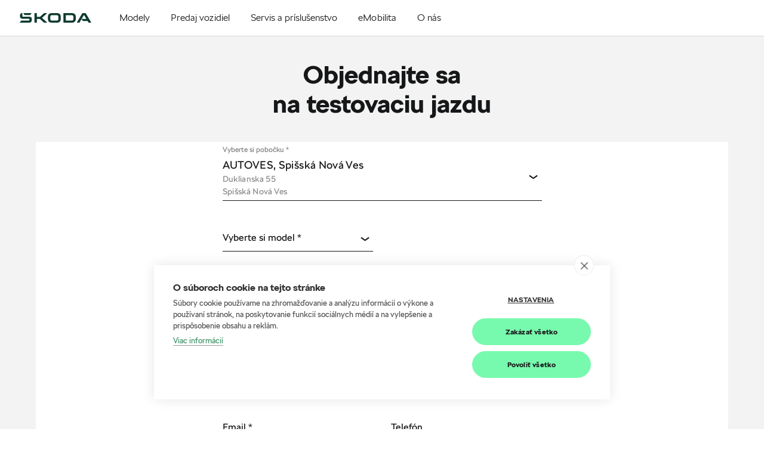

--- FILE ---
content_type: text/html; charset=utf-8
request_url: https://formview.skoda-auto.com/654/sk-SK/?form=testovacia-jazda-hub-v2&W=true&dealer=654-20796
body_size: 59074
content:
<!DOCTYPE html><html dir="ltr" lang="sk-SK" xml:lang="sk-SK" xmlns="http://www.w3.org/1999/xhtml"><head prefix="og: http://ogp.me/ns#">
    <meta charset="utf-8">
    <meta name="viewport" content="width=device-width, initial-scale=1.0">
    <title>#</title>


    

    <meta property="og:type" content="website">

    

    



    <meta name="google-site-verification" content="UCw5PoNVTU4oun9VEYXxvlGw">

    <meta name="legal-entity-id" content="654-20796">

    <meta pagetype="Other">
    <link rel="preconnect" href="https://cdn.skoda-auto.com">

    

    <link rel="icon" href="https://www.skoda-auto.sk/favicon.ico" type="image/x-icon">



    <link rel="stylesheet" type="text/css" href="https://cdn.skoda-auto.com/resources/publicFilefolder=production/Modules_c2911565-9b23-426f-b6df-3f86a0935d42&amp;path=static/bootstrap/bootstrap-skoda-20250320.min.css">

    <link rel="stylesheet" type="text/css" href="https://cdn.skoda-auto.com/resources/publicFilefolder=production/Libs_c2911565-9b23-426f-b6df-3f86a0935d42&amp;path=assets.4ca57e6f98046a98fe26.css">
    <link rel="stylesheet" type="text/css" href="https://cdn.skoda-auto.com/resources/publicFilefolder=production/Libs_c2911565-9b23-426f-b6df-3f86a0935d42&amp;path=components.946f9e90b0d0b50dbf97.css">

    <link rel="stylesheet" type="text/css" href="https://cdn.skoda-auto.com/resources/publicFilefolder=production/Modules_c2911565-9b23-426f-b6df-3f86a0935d42&amp;path=Modules/ImporterHeaderModule/ImporterHeaderModule.dc762ad12aefecd6c082.css">
    <link rel="stylesheet" type="text/css" href="https://cdn.skoda-auto.com/resources/publicFilefolder=production/Modules_c2911565-9b23-426f-b6df-3f86a0935d42&amp;path=Modules/ImporterFooterModule/ImporterFooterModule.4e5e13556702e2ae530d.css">
<script src="https://cdn.skoda-auto.com/resources/filepath=jquery/dist/jquery.min.fc9a93dd241f6b045cbff0481cf4e1901becd0e12fb45166a8f17f95823f0b1a.js" defer=""></script>
<script src="https://cdn.skoda-auto.com/resources/filepath=@popperjs/core/dist/umd/popper.min.c212f4b505a86352aed62b24a8f16f999f821ecbe6456c7f3c8a04bc87968782.js" defer=""></script>
<script src="https://cdn.skoda-auto.com/resources/filepath=bootstrap/dist/js/bootstrap.min.7b0f14895d69247fd88e93840489cfd47c55bd3fd27eb0a6c12a14cc5f492207.js" defer=""></script>
<script src="https://cdn.skoda-auto.com/resources/filepath=react/umd/react.production.min.d949f1c3687aedadcedac85261865f29b17cd273997e7f6b2bfc53b2f9d4c4dd.js" defer=""></script>
<script src="https://cdn.skoda-auto.com/resources/filepath=react-dom/umd/react-dom.production.min.35f4f974f4b2bcd44da73963347f8952e341f83909e4498227d4e26b98f66f0d.js" defer=""></script>
<script src="https://cdn.skoda-auto.com/resources/publicFilefolder=production/Modules_c2911565-9b23-426f-b6df-3f86a0935d42&amp;path=static/OutdatedBrowsers/outdatedbrowser_styles.min.js" defer=""></script>
<script src="https://cdn.skoda-auto.com/resources/publicFilefolder=production/Modules_c2911565-9b23-426f-b6df-3f86a0935d42&amp;path=static/bootstrap/single-module-20250724.js" defer=""></script>

<script src="https://cdn.skoda-auto.com/resources/publicFilefolder=production/Libs_c2911565-9b23-426f-b6df-3f86a0935d42&amp;path=components.client.bundle.eb9665129263429209ac.js" defer=""></script>
<script src="https://cdn.skoda-auto.com/resources/publicFilefolder=production/Libs_c2911565-9b23-426f-b6df-3f86a0935d42&amp;path=assets.client.bundle.58059360979bf6fe0d58.js" defer=""></script>

<script src="https://cdn.skoda-auto.com/resources/publicFilefolder=production/Modules_c2911565-9b23-426f-b6df-3f86a0935d42&amp;path=Modules/GlobalModule/GlobalModule.client.bundle.cffbb8a4df1b93634ad5.js" defer=""></script>
<script src="https://cdn.skoda-auto.com/resources/publicFilefolder=production/Modules_c2911565-9b23-426f-b6df-3f86a0935d42&amp;path=Modules/ImporterHeaderModule/ImporterHeaderModule.client.bundle.feca44a78edeb422948e.js" defer=""></script>
<script src="https://cdn.skoda-auto.com/resources/publicFilefolder=production/Modules_c2911565-9b23-426f-b6df-3f86a0935d42&amp;path=Modules/ImporterFooterModule/ImporterFooterModule.client.bundle.02246156579e18b2bbd3.js" defer=""></script>

<script src="https://sdrive.azureedge.net/sdrive/zero-tracking.js" defer=""></script>
<script src="https://cross.skoda-auto.com/sdrive/endpoint.js?v=2"></script>
<script src="https://storage.googleapis.com/perso-pn-scripts/content/at.js" defer=""></script>


<!-- GLOBAL Google Tag Manager -->
<script>
    var dataLayer = dataLayer || [];
    (function (w, d, s, l, i) {
        w[l] = w[l] || []; w[l].push({ 'gtm.start': new Date().getTime(), event: 'gtm.js' });
        var f = d.getElementsByTagName(s)[0], j = d.createElement(s), dl = l != 'dataLayer' ? '&l=' + l : '';
        j.async = true; j.src = '//www.googletagmanager.com/gtm.js?id=' + i + dl; f.parentNode.insertBefore(j, f);
    })(window, document, 'script', 'dataLayer', 'GTM-MNWPV4D');
</script>
<!-- End GLOBAL Google Tag Manager -->
<!-- site related Adobe Target ID -->
<!-- End site related Adobe Target ID -->






<base href="/"><script type="text/javascript" src="/scripts/formview.libs.min.js?v=V2ytyqlvMxL_pdZcTl98giH8xDrZusZk4omeimkImIU"></script><link rel="stylesheet" href="/content/formview.facelift.min.css?v=pDtNQs44ts9LGB_CHU9s1w5rFbKq7P-Z50qqzpIRkLo"><script type="text/javascript" src="/scripts/sa-forms.facelift.min.js?v=C2cDxHn9f7hCTbZzmUP09pZJmjivil43DQQQR7flNuU"></script><script type="text/javascript" src="/scripts/utils/utils.js?v=k8nwQIAb5IJ0oZlb5Eb3Fur2OsYvMuYhQvMieIyjbVI"></script><script type="text/javascript" src="/scripts/BusinessLogic/fvTracking.js?v=vHL8twdGqST3K3T1GQgtUEZ6Eo5-7wTBC33soO_ob2A"></script><script type="text/javascript" src="/scripts/BusinessLogic/formViewModel.js?v=oQyoArxwVlXAdL9iyVI46tj8ive77KWIGmT4FP6M_7I"></script><script type="text/javascript" src="/scripts/BusinessLogic/fvMain.js?v=7J84cmY1X7fY72I9mByDWtizIxWTjtNNuhOinTB7rX0"></script><script type="text/javascript" src="https://maps.googleapis.com/maps/api/js?v=3&amp;key=AIzaSyC6dAzRyguaPDLXfLleYXAQTNDfwag0cxE&amp;libraries=geometry,places"></script><script type="text/javascript">
	document.title = 'Form view';


		function runFormViewApp() {
			window.define = undefined;
			$.when(
				('True' === 'True') ?
					$.getScript("scripts/sa-forms-jquery-depend.facelift.min.js", { cache: true }) :
					$.getScript("scripts/sa-forms-jquery-depend.legacy.min.js", { cache: true })
			).then(function () { bootstrapApp() });
		};

	function bootstrapApp() {
		SkodaAuto.Marvin.FormData.Client.FormServiceConfig.templateLocatiton("/content/sa-forms.facelift.html");

		SkodaAuto.Marvin.Core.Client.PublicationProviderConfig.apiLocation("https://k2ng-tools.skoda-auto.com/api/publication/get");
		SkodaAuto.Marvin.Core.Client.ProxyServiceConfig.apiLocation('');
		SkodaAuto.Marvin.Core.Client.AppConfig.moduleName(Forms);
		SkodaAuto.Marvin.Core.Client.AppConfig.dealer('654-20796');
		SkodaAuto.Marvin.Core.Client.AppConfig.culture('sk-SK');
		SkodaAuto.Marvin.Core.Client.AppConfig.importerBid('654');
		SkodaAuto.Marvin.Core.Client.ResourceProviderConfig.apiLocation('https://k2ng-tools.skoda-auto.com//api/Resources/Index');
		SkodaAuto.Marvin.Core.Client.ResourceProviderConfig.namespaces(["SkodaAuto.Marvin.K2Tools.CodeList","SkodaAuto.Marvin.K2Tools.Server.Web.Resources"]);

		Skoda.K2NGTools.FormView.AppStartConfig.FormCode('testovacia-jazda-hub-v2');
		Skoda.K2NGTools.FormView.AppStartConfig.ValidationOnly('false');
		Skoda.K2NGTools.FormView.AppStartConfig.IsFacelift('true');
		Skoda.K2NGTools.FormView.AppStartConfig.IsTemporary('false');
		Skoda.K2NGTools.FormView.AppStartConfig.IsWidget('true');
		Skoda.K2NGTools.FormView.AppStartConfig.Context([]);
		Skoda.K2NGTools.FormView.AppStartConfig.Parameters({"Mbv":null,"ModelCode":null,"Carline":null,"SalesGroup":null,"BodyCode":null,"AllParametres":{"W":"true","dealer":"654-20796"}});
		Skoda.K2NGTools.FormView.AppStartConfig.WebAppRoute('');
		Skoda.K2NGTools.FormView.AppStartConfig.DealerLocatorApi('https://retailers.skoda-auto.com');
		Skoda.K2NGTools.FormView.AppStartConfig.WebEnviroment('prod');
		Skoda.K2NGTools.FormView.AppStartConfig.BillingFields(["FirstName","LastName","EmailAddress","AddressLine1","Number","City","PostCode","CountryCode","Telephone"]);
		Skoda.K2NGTools.FormView.AppStartConfig.Referrer('');
		Skoda.K2NGTools.FormView.AppStartConfig.From('');

		SkodaAuto.Marvin.Core.Client.AppBootstrapper.initialize();

		let onResourcesLoaded = function () {
			Resources = function () {
				return SkodaAuto.Marvin.Core.Client.AppFactory.getInstance("IResourceProvider");
			};
			$(function () {
				$.support.cors = true;
				var application = new Skoda.K2NGTools.FormView.AppStart();
				ko.applyBindings(application);
			});
		};

		SkodaAuto.Marvin.Core.Client.StaticResourceProvider.loadResourcesAsync(onResourcesLoaded, onResourcesLoaded);
	};

	if (!window["$"]) window.addEventListener("DOMContentLoaded", runFormViewApp, false);
	else runFormViewApp();

</script><meta property="og:title" content="#"><meta name="description" content="#"></head>
<body data-facelifted="true" data-cm-show-floating-element="False" data-move-to-top-button-visible="True" data-site-id="sites/sksk-v2" data-page-id="2597ac85-89f5-480a-89af-0302efa707b7" data-version="2.0" data-bid="654" data-short-culture="sk" data-fully-qualified-domain-name="www.skoda-auto.sk" data-site-source-type="Skoda.K2NG.Plugins.SitePrototypes.ImporterV2.ImporterSiteV2" data-page-source-type="Skoda.K2NG.Plugins.SitePrototypes.ImporterV2.Pages.ChromeLayout.ChromeLayoutPage" data-culture="sk-SK" data-global-gtm-id="GTM-MNWPV4D" data-car-comparison-payload="[{&quot;BodyMbvCode&quot;:&quot;5AZ&quot;,&quot;ImageUrl&quot;:&quot;https://cdn.skoda-auto.com/images/external/ab7d794de75b3f4b434b7164aea6b80f/DerivativeIntroductionModule/9991858888551adc2e23c7b2ad2a8a3853f5cd04de3d16320a15b71b2c9e83c8/Default&quot;,&quot;DisplayName&quot;:&quot;Enyaq&quot;,&quot;DerivativeCode&quot;:&quot;64002&quot;},{&quot;BodyMbvCode&quot;:&quot;5AC&quot;,&quot;ImageUrl&quot;:&quot;https://cdn.skoda-auto.com/images/external/53e99630ebc4b896976b71ec34c06e2f/DerivativeIntroductionModule/9991858888551adc2e23c7b2ad2a8a3853f5cd04de3d16320a15b71b2c9e83c8/Default&quot;,&quot;DisplayName&quot;:&quot;Enyaq Coupé&quot;,&quot;DerivativeCode&quot;:&quot;64502&quot;},{&quot;BodyMbvCode&quot;:&quot;PYL&quot;,&quot;ImageUrl&quot;:&quot;https://cdn.skoda-auto.com/images/external/6c13e90c05ae092080d9a346835fffab/DerivativeIntroductionModule/9991858888551adc2e23c7b2ad2a8a3853f5cd04de3d16320a15b71b2c9e83c8/Default&quot;,&quot;DisplayName&quot;:&quot;Elroq&quot;,&quot;DerivativeCode&quot;:&quot;62000&quot;},{&quot;BodyMbvCode&quot;:&quot;PV3&quot;,&quot;ImageUrl&quot;:&quot;https://cdn.skoda-auto.com/images/external/2e14fb5130e9216d501b7ef9af9041a6/DerivativeIntroductionModule/9991858888551adc2e23c7b2ad2a8a3853f5cd04de3d16320a15b71b2c9e83c8/Default&quot;,&quot;DisplayName&quot;:&quot;Octavia&quot;,&quot;DerivativeCode&quot;:&quot;63009&quot;},{&quot;BodyMbvCode&quot;:&quot;PV5&quot;,&quot;ImageUrl&quot;:&quot;https://cdn.skoda-auto.com/images/external/019789563060fdb3a4683c45b8932c0d/DerivativeIntroductionModule/9991858888551adc2e23c7b2ad2a8a3853f5cd04de3d16320a15b71b2c9e83c8/Default&quot;,&quot;DisplayName&quot;:&quot;Octavia Combi&quot;,&quot;DerivativeCode&quot;:&quot;63509&quot;},{&quot;BodyMbvCode&quot;:&quot;NZ3&quot;,&quot;ImageUrl&quot;:&quot;https://cdn.skoda-auto.com/images/external/136be5ab837f7ae2a225dbcb40840c52/DerivativeIntroductionModule/9991858888551adc2e23c7b2ad2a8a3853f5cd04de3d16320a15b71b2c9e83c8/Default&quot;,&quot;DisplayName&quot;:&quot;Superb&quot;,&quot;DerivativeCode&quot;:&quot;64000&quot;},{&quot;BodyMbvCode&quot;:&quot;NZ5&quot;,&quot;ImageUrl&quot;:&quot;https://cdn.skoda-auto.com/images/external/ff32ad770891d7e8f54f07714e0f67c6/DerivativeIntroductionModule/9991858888551adc2e23c7b2ad2a8a3853f5cd04de3d16320a15b71b2c9e83c8/Default&quot;,&quot;DisplayName&quot;:&quot;Superb Combi&quot;,&quot;DerivativeCode&quot;:&quot;64500&quot;},{&quot;BodyMbvCode&quot;:&quot;PS7&quot;,&quot;ImageUrl&quot;:&quot;https://cdn.skoda-auto.com/images/external/0262c9e353fd3f350944e379b50a634f/DerivativeIntroductionModule/9991858888551adc2e23c7b2ad2a8a3853f5cd04de3d16320a15b71b2c9e83c8/Default&quot;,&quot;DisplayName&quot;:&quot;Kodiaq&quot;,&quot;DerivativeCode&quot;:&quot;63000&quot;},{&quot;BodyMbvCode&quot;:&quot;PJ3&quot;,&quot;ImageUrl&quot;:&quot;https://cdn.skoda-auto.com/images/external/971708d07c77eb822637bcddf92e517b/DerivativeIntroductionModule/9991858888551adc2e23c7b2ad2a8a3853f5cd04de3d16320a15b71b2c9e83c8/Default&quot;,&quot;DisplayName&quot;:&quot;Fabia&quot;,&quot;DerivativeCode&quot;:&quot;60000&quot;},{&quot;BodyMbvCode&quot;:&quot;NW1&quot;,&quot;ImageUrl&quot;:&quot;https://cdn.skoda-auto.com/images/external/b64c0037344138a60bbd1a81a97625fd/DerivativeIntroductionModule/9991858888551adc2e23c7b2ad2a8a3853f5cd04de3d16320a15b71b2c9e83c8/Default&quot;,&quot;DisplayName&quot;:&quot;Scala&quot;,&quot;DerivativeCode&quot;:&quot;61109&quot;},{&quot;BodyMbvCode&quot;:&quot;NW4&quot;,&quot;ImageUrl&quot;:&quot;https://cdn.skoda-auto.com/images/external/9e4e64f81d6ccf463ee37dc0ecd0574d/DerivativeIntroductionModule/9991858888551adc2e23c7b2ad2a8a3853f5cd04de3d16320a15b71b2c9e83c8/Default&quot;,&quot;DisplayName&quot;:&quot;Kamiq&quot;,&quot;DerivativeCode&quot;:&quot;61100&quot;},{&quot;BodyMbvCode&quot;:&quot;NU7&quot;,&quot;ImageUrl&quot;:&quot;https://cdn.skoda-auto.com/images/external/bc4b4b85290f04de4a76bedc9ccc1a1c/DerivativeIntroductionModule/9991858888551adc2e23c7b2ad2a8a3853f5cd04de3d16320a15b71b2c9e83c8/Default&quot;,&quot;DisplayName&quot;:&quot;Karoq&quot;,&quot;DerivativeCode&quot;:&quot;62009&quot;}]" data-tracking-page-group="Forms" data-tracking-disable-page-view="true" data-exclude-integrator="true">
    <!-- GLOBAL Google Tag Manager -->
    <noscript>
        <iframe src="//www.googletagmanager.com/ns.html?id=GTM-MNWPV4D" height="0" width="0" style="display:none;visibility:hidden"></iframe>
    </noscript>
    <!-- End GLOBAL Google Tag Manager -->
    <div class="k2ng-page">
        <div id="external-header-content"></div>
        <div class="wrap-page" data-site-id="sites/sksk-v2" data-page-id="2597ac85-89f5-480a-89af-0302efa707b7">
            <header>
                <div class="k2ng-zone k2ng-zone-name-Global" data-zoneid="Global">
                    
                    <div id="GlobalModule" class="cpv3-module-container" data-modulecontainer="GlobalModule" data-module-id="GlobalModule" data-module-hash="849213B6">
                        <style data-emotion="k-two-ng-global 18cpopi">html{-webkit-font-smoothing:antialiased;-moz-osx-font-smoothing:grayscale;box-sizing:border-box;-webkit-text-size-adjust:100%;}*,*::before,*::after{box-sizing:inherit;}strong,b{font-weight:700;}body{margin:0;color:#161718FF;letter-spacing:0.02em;font-family:SKODA Next;font-style:normal;text-transform:none;-webkit-text-decoration:none;text-decoration:none;font-size:16px;font-weight:300;line-height:24px;background-color:#e4e4e4FF;}@media (min-width:720px){body{letter-spacing:0.02em;font-family:SKODA Next;font-style:normal;text-transform:none;-webkit-text-decoration:none;text-decoration:none;font-size:16px;font-weight:300;line-height:24px;}}@media (min-width:1440px){body{letter-spacing:0.02em;font-family:SKODA Next;font-style:normal;text-transform:none;-webkit-text-decoration:none;text-decoration:none;font-size:18px;font-weight:300;line-height:28px;}}@media print{body{background-color:#fff;}}body::backdrop{background-color:#e4e4e4FF;}body{background:#fff;color:#161718FF;}@supports not selector(::-webkit-scrollbar){*{scrollbar-width:thin;scrollbar-color:#7c7d7eFF;}}*::-webkit-scrollbar{border:2px solid transparent;width:8px;height:8px;}*::-webkit-scrollbar-thumb{border:2px solid transparent;border-radius:100px;background:#7c7d7eFF;-webkit-background-clip:content-box;background-clip:content-box;}*:not(.notracks)::-webkit-scrollbar-track{border:2px solid transparent;border-radius:100px;background:#f1f1f1FF;-webkit-background-clip:content-box;background-clip:content-box;}*::-webkit-scrollbar-button{display:none;}*::-webkit-scrollbar-corner{background-color:transparent;}@media not all and (min-resolution: 0.001dpcm){@supports (-webkit-appearance: none){* [style*='overflow:hidden'],* [style*='overflow: hidden']{touch-action:none;}}}.ag-theme-material{width:100%;height:100%;--ag-font-family:SKODA Next;--ag-font-size:16px;--ag-material-primary-color:#31694BFF;--ag-material-accent-color:#464748FF;--ag-foreground-color:#161718FF;--ag-data-color:#161718FF;--ag-header-foreground-color:#161718FF;--ag-background-color:transparent;--ag-header-background-color:transparent;--ag-subheader-background-color:transparent;--ag-subheader-toolbar-background-color:transparent;--ag-secondary-foreground-color:#7c7d7eFF;--ag-disabled-foreground-color:#9e9fa0FF;--ag-selected-row-background-color:#fff;--ag-odd-row-background-color:transparent;--ag-column-hover-color:transparent;--ag-header-cell-hover-background-color:transparent;--ag-row-hover-color:#f1f1f1FF;--ag-row-border-color:#e4e4e4FF;--ag-border-radius:8px;--ag-checkbox-checked-color:#31694BFF;--ag-checkbox-indeterminate-color:#31694BFF;--ag-cell-horizontal-padding:16px;--ag-cell-vertical-padding:17px;--ag-row-height:54px;--ag-header-height:54px;--ag-header-column-separator-display:block;--ag-header-column-separator-height:20px;--ag-header-column-separator-color:#e4e4e4FF;--ag-header-column-resize-handle-color:#e4e4e4FF;--ag-header-column-resize-handle-display:block;--ag-header-column-resize-handle-height:20px;}.ag-theme-material .ag-root-wrapper{border:1px solid;border-color:#e4e4e4FF;border-radius:8px;}.ag-theme-material .ag-row-last{border-bottom:none;}.ag-theme-material .ag-row-hover{background-color:var(--ag-row-hover-color)!important;}.ag-theme-material .ag-center-cols-container{min-width:100%;}.ag-theme-material .ag-paging-panel{border:none;position:relative;}.ag-theme-material .ag-paging-panel:before{display:block;content:'';height:1px;background:#e4e4e4FF;position:absolute;top:0;left:24px;right:24px;}h1,.h1{letter-spacing:0.02em;font-family:SKODA Next;font-style:normal;text-transform:none;-webkit-text-decoration:none;text-decoration:none;font-size:33px;font-weight:700;line-height:40px;}@media (min-width:720px){h1,.h1{letter-spacing:0.02em;font-family:SKODA Next;font-style:normal;text-transform:none;-webkit-text-decoration:none;text-decoration:none;font-size:38px;font-weight:700;line-height:48px;}}@media (min-width:1440px){h1,.h1{letter-spacing:0.02em;font-family:SKODA Next;font-style:normal;text-transform:none;-webkit-text-decoration:none;text-decoration:none;font-size:44px;font-weight:700;line-height:52px;}}h2,.h2{letter-spacing:0.02em;font-family:SKODA Next;font-style:normal;text-transform:none;-webkit-text-decoration:none;text-decoration:none;font-size:28px;font-weight:700;line-height:36px;}@media (min-width:720px){h2,.h2{letter-spacing:0.02em;font-family:SKODA Next;font-style:normal;text-transform:none;-webkit-text-decoration:none;text-decoration:none;font-size:32px;font-weight:700;line-height:38px;}}@media (min-width:1440px){h2,.h2{letter-spacing:0.02em;font-family:SKODA Next;font-style:normal;text-transform:none;-webkit-text-decoration:none;text-decoration:none;font-size:36px;font-weight:700;line-height:44px;}}h3,.h3{letter-spacing:0.02em;font-family:SKODA Next;font-style:normal;text-transform:none;-webkit-text-decoration:none;text-decoration:none;font-size:23px;font-weight:700;line-height:28px;}@media (min-width:720px){h3,.h3{letter-spacing:0.02em;font-family:SKODA Next;font-style:normal;text-transform:none;-webkit-text-decoration:none;text-decoration:none;font-size:27px;font-weight:700;line-height:32px;}}@media (min-width:1440px){h3,.h3{letter-spacing:0.02em;font-family:SKODA Next;font-style:normal;text-transform:none;-webkit-text-decoration:none;text-decoration:none;font-size:30px;font-weight:700;line-height:36px;}}h4,.h4{letter-spacing:0.02em;font-family:SKODA Next;font-style:normal;text-transform:none;-webkit-text-decoration:none;text-decoration:none;font-size:20px;font-weight:700;line-height:24px;}@media (min-width:720px){h4,.h4{letter-spacing:0.02em;font-family:SKODA Next;font-style:normal;text-transform:none;-webkit-text-decoration:none;text-decoration:none;font-size:23px;font-weight:700;line-height:28px;}}@media (min-width:1440px){h4,.h4{letter-spacing:0.02em;font-family:SKODA Next;font-style:normal;text-transform:none;-webkit-text-decoration:none;text-decoration:none;font-size:24px;font-weight:700;line-height:28px;}}display,.display{letter-spacing:0.02em;font-family:SKODA Next;font-style:normal;text-transform:none;-webkit-text-decoration:none;text-decoration:none;font-size:40px;font-weight:700;line-height:56px;}@media (min-width:720px){display,.display{letter-spacing:0.02em;font-family:SKODA Next;font-style:normal;text-transform:none;-webkit-text-decoration:none;text-decoration:none;font-size:56px;font-weight:700;line-height:64px;}}@media (min-width:1440px){display,.display{letter-spacing:0.02em;font-family:SKODA Next;font-style:normal;text-transform:none;-webkit-text-decoration:none;text-decoration:none;font-size:72px;font-weight:700;line-height:72px;}}subheadline,.subheadline{letter-spacing:0.02em;font-family:SKODA Next;font-style:normal;text-transform:none;-webkit-text-decoration:none;text-decoration:none;font-size:16px;font-weight:700;line-height:24px;}@media (min-width:720px){subheadline,.subheadline{letter-spacing:0.02em;font-family:SKODA Next;font-style:normal;text-transform:none;-webkit-text-decoration:none;text-decoration:none;font-size:16px;font-weight:700;line-height:24px;}}@media (min-width:1440px){subheadline,.subheadline{letter-spacing:0.02em;font-family:SKODA Next;font-style:normal;text-transform:none;-webkit-text-decoration:none;text-decoration:none;font-size:18px;font-weight:700;line-height:28px;}}body,.body{letter-spacing:0.02em;font-family:SKODA Next;font-style:normal;text-transform:none;-webkit-text-decoration:none;text-decoration:none;font-size:16px;font-weight:300;line-height:24px;}@media (min-width:720px){body,.body{letter-spacing:0.02em;font-family:SKODA Next;font-style:normal;text-transform:none;-webkit-text-decoration:none;text-decoration:none;font-size:16px;font-weight:300;line-height:24px;}}@media (min-width:1440px){body,.body{letter-spacing:0.02em;font-family:SKODA Next;font-style:normal;text-transform:none;-webkit-text-decoration:none;text-decoration:none;font-size:18px;font-weight:300;line-height:28px;}}disclaimer,.disclaimer{letter-spacing:0.02em;font-family:SKODA Next;font-style:normal;text-transform:none;-webkit-text-decoration:none;text-decoration:none;font-size:12px;font-weight:300;line-height:16px;}@media (min-width:720px){disclaimer,.disclaimer{letter-spacing:0.02em;font-family:SKODA Next;font-style:normal;text-transform:none;-webkit-text-decoration:none;text-decoration:none;font-size:12px;font-weight:300;line-height:16px;}}@media (min-width:1440px){disclaimer,.disclaimer{letter-spacing:0.02em;font-family:SKODA Next;font-style:normal;text-transform:none;-webkit-text-decoration:none;text-decoration:none;font-size:14px;font-weight:300;line-height:20px;}}disclaimer1,.disclaimer1{letter-spacing:0.02em;font-family:SKODA Next;font-style:normal;text-transform:none;-webkit-text-decoration:none;text-decoration:none;font-size:12px;font-weight:300;line-height:16px;}@media (min-width:720px){disclaimer1,.disclaimer1{letter-spacing:0.02em;font-family:SKODA Next;font-style:normal;text-transform:none;-webkit-text-decoration:none;text-decoration:none;font-size:12px;font-weight:300;line-height:16px;}}@media (min-width:1440px){disclaimer1,.disclaimer1{letter-spacing:0.02em;font-family:SKODA Next;font-style:normal;text-transform:none;-webkit-text-decoration:none;text-decoration:none;font-size:14px;font-weight:300;line-height:20px;}}disclaimer2,.disclaimer2{letter-spacing:0.02em;font-family:SKODA Next;font-style:normal;text-transform:none;-webkit-text-decoration:none;text-decoration:none;font-size:10px;font-weight:300;line-height:14px;}@media (min-width:720px){disclaimer2,.disclaimer2{letter-spacing:0.02em;font-family:SKODA Next;font-style:normal;text-transform:none;-webkit-text-decoration:none;text-decoration:none;font-size:10px;font-weight:300;line-height:14px;}}@media (min-width:1440px){disclaimer2,.disclaimer2{letter-spacing:0.02em;font-family:SKODA Next;font-style:normal;text-transform:none;-webkit-text-decoration:none;text-decoration:none;font-size:12px;font-weight:300;line-height:18px;}}caption1,.caption1{letter-spacing:0.02em;font-family:SKODA Next;font-style:normal;text-transform:none;-webkit-text-decoration:none;text-decoration:none;font-size:14px;font-weight:700;line-height:20px;}@media (min-width:720px){caption1,.caption1{letter-spacing:0.02em;font-family:SKODA Next;font-style:normal;text-transform:none;-webkit-text-decoration:none;text-decoration:none;font-size:14px;font-weight:700;line-height:20px;}}@media (min-width:1440px){caption1,.caption1{letter-spacing:0.02em;font-family:SKODA Next;font-style:normal;text-transform:none;-webkit-text-decoration:none;text-decoration:none;font-size:16px;font-weight:700;line-height:24px;}}caption2,.caption2{letter-spacing:0.02em;font-family:SKODA Next;font-style:normal;text-transform:none;-webkit-text-decoration:none;text-decoration:none;font-size:12px;font-weight:700;line-height:16px;}@media (min-width:720px){caption2,.caption2{letter-spacing:0.02em;font-family:SKODA Next;font-style:normal;text-transform:none;-webkit-text-decoration:none;text-decoration:none;font-size:12px;font-weight:700;line-height:16px;}}@media (min-width:1440px){caption2,.caption2{letter-spacing:0.02em;font-family:SKODA Next;font-style:normal;text-transform:none;-webkit-text-decoration:none;text-decoration:none;font-size:14px;font-weight:700;line-height:20px;}}</style><div data-module="global-module" data-props="{&quot;moduleId&quot;:&quot;GlobalModule_bfde136d-720f-4dfe-9174-ce93b00b9829&quot;,&quot;viewModel&quot;:{&quot;legalEntities&quot;:[],&quot;authProxy&quot;:null,&quot;translationServiceApiUrl&quot;:&quot;https://translationservice-bff-prod-app.azurewebsites.net&quot;,&quot;resources&quot;:{&quot;Common.Navigation.SkipToMainContent&quot;:&quot;Skip to main content&quot;,&quot;Common.Navigation.MoveToTop&quot;:&quot;Move to top&quot;}},&quot;resources&quot;:null}" data-moduleid="GlobalModule_bfde136d-720f-4dfe-9174-ce93b00b9829"><style data-emotion="k-two-ng et6d72">.k-two-ng-et6d72{font-family:SKODA Next;letter-spacing:0.75px;text-transform:none;-webkit-text-decoration:none;text-decoration:none;font-size:16px;font-weight:700;line-height:16px;min-width:64px;padding:6px 16px;border-radius:4px;-webkit-transition:background-color 250ms cubic-bezier(0.4, 0, 0.2, 1) 0ms,box-shadow 250ms cubic-bezier(0.4, 0, 0.2, 1) 0ms,border-color 250ms cubic-bezier(0.4, 0, 0.2, 1) 0ms,color 250ms cubic-bezier(0.4, 0, 0.2, 1) 0ms;transition:background-color 250ms cubic-bezier(0.4, 0, 0.2, 1) 0ms,box-shadow 250ms cubic-bezier(0.4, 0, 0.2, 1) 0ms,border-color 250ms cubic-bezier(0.4, 0, 0.2, 1) 0ms,color 250ms cubic-bezier(0.4, 0, 0.2, 1) 0ms;color:#fff;background-color:#31694BFF;box-shadow:0px 3px 1px -2px rgba(0,0,0,0.2),0px 2px 2px 0px rgba(0,0,0,0.14),0px 1px 5px 0px rgba(0,0,0,0.12);box-shadow:none;position:relative;box-shadow:none;text-rendering:geometricPrecision;outline:none;min-width:44px;padding:14px 24px;-webkit-flex-shrink:0;-ms-flex-negative:0;flex-shrink:0;font-family:SKODA Next;letter-spacing:0.75px;text-transform:none;-webkit-text-decoration:none;text-decoration:none;font-size:16px;font-weight:700;line-height:16px;-webkit-background-clip:padding-box;background-clip:padding-box;-webkit-transition:-webkit-transform 0.3s ease-out,color 0.3s ease-out,background-color 0.3s ease-out,border-color 0.3s ease-out,box-shadow 0.3s ease-out,opacity 0.3s ease-out;transition:transform 0.3s ease-out,color 0.3s ease-out,background-color 0.3s ease-out,border-color 0.3s ease-out,box-shadow 0.3s ease-out,opacity 0.3s ease-out;border-radius:1000px;background-color:#78faaeFF;color:#161718FF;position:fixed;top:-100px;left:10px;z-index:1000;}.k-two-ng-et6d72:hover{-webkit-text-decoration:none;text-decoration:none;background-color:#0e3a2fFF;box-shadow:0px 2px 4px -1px rgba(0,0,0,0.2),0px 4px 5px 0px rgba(0,0,0,0.14),0px 1px 10px 0px rgba(0,0,0,0.12);}@media (hover: none){.k-two-ng-et6d72:hover{background-color:#31694BFF;}}.k-two-ng-et6d72:active{box-shadow:0px 5px 5px -3px rgba(0,0,0,0.2),0px 8px 10px 1px rgba(0,0,0,0.14),0px 3px 14px 2px rgba(0,0,0,0.12);}.k-two-ng-et6d72.Mui-focusVisible{box-shadow:0px 3px 5px -1px rgba(0,0,0,0.2),0px 6px 10px 0px rgba(0,0,0,0.14),0px 1px 18px 0px rgba(0,0,0,0.12);}.k-two-ng-et6d72.Mui-disabled{color:rgba(0, 0, 0, 0.26);box-shadow:none;background-color:rgba(0, 0, 0, 0.12);}.k-two-ng-et6d72:hover{box-shadow:none;}.k-two-ng-et6d72.Mui-focusVisible{box-shadow:none;}.k-two-ng-et6d72:active{box-shadow:none;}.k-two-ng-et6d72.Mui-disabled{box-shadow:none;}.k-two-ng-et6d72 .MuiButton-icon{margin-top:-2px;margin-bottom:-2px;}.k-two-ng-et6d72 .MuiButton-icon .MuiSvgIcon-root{font-size:20px;}.k-two-ng-et6d72:hover{box-shadow:none;}.k-two-ng-et6d72.k-two-ng-et6d72:active{box-shadow:none;}.k-two-ng-et6d72:before{content:"";display:block;position:absolute;border-radius:inherit;inset:-2px;width:auto;height:auto;max-width:none;pointer-events:none;box-shadow:none;-webkit-transition:box-shadow 0.3s ease-out;transition:box-shadow 0.3s ease-out;}.k-two-ng-et6d72.Mui-focusVisible:before{box-shadow:0 0 0 2px #0666EDFF,0 0 0 4px #ffffffFF;}.k-two-ng-et6d72.Mui-disabled{opacity:1;}.k-two-ng-et6d72:hover,.k-two-ng-et6d72.Mui-focusVisible,.k-two-ng-et6d72.Mui-selected,.k-two-ng-et6d72.Mui-selected:hover,.k-two-ng-et6d72.Mui-selected.Mui-focusVisible{background-color:#72E3A1FF;color:#161718FF;}.k-two-ng-et6d72:active,.k-two-ng-et6d72.Mui-selected:active{background-color:#78faaeFF;color:#161718FF;}@media (pointer: coarse){.k-two-ng-et6d72:hover:not(:active):not(.Mui-focusVisible):not(.Mui-selected){background-color:#78faaeFF;color:#161718FF;}.k-two-ng-et6d72:active,.k-two-ng-et6d72.Mui-selected:active{background-color:#72E3A1FF;color:#161718FF;}}.k-two-ng-et6d72.Mui-disabled{color:#9e9fa0FF;background-color:#d8d8d8FF;}.k-two-ng-et6d72:focus,.k-two-ng-et6d72:focus-visible{top:100px;}</style><style data-emotion="k-two-ng rxap6e">.k-two-ng-rxap6e{display:-webkit-inline-box;display:-webkit-inline-flex;display:-ms-inline-flexbox;display:inline-flex;-webkit-align-items:center;-webkit-box-align:center;-ms-flex-align:center;align-items:center;-webkit-box-pack:center;-ms-flex-pack:center;-webkit-justify-content:center;justify-content:center;position:relative;box-sizing:border-box;-webkit-tap-highlight-color:transparent;background-color:transparent;outline:0;border:0;margin:0;border-radius:0;padding:0;cursor:pointer;-webkit-user-select:none;-moz-user-select:none;-ms-user-select:none;user-select:none;vertical-align:middle;-moz-appearance:none;-webkit-appearance:none;-webkit-text-decoration:none;text-decoration:none;color:inherit;font-family:SKODA Next;letter-spacing:0.75px;text-transform:none;-webkit-text-decoration:none;text-decoration:none;font-size:16px;font-weight:700;line-height:16px;min-width:64px;padding:6px 16px;border-radius:4px;-webkit-transition:background-color 250ms cubic-bezier(0.4, 0, 0.2, 1) 0ms,box-shadow 250ms cubic-bezier(0.4, 0, 0.2, 1) 0ms,border-color 250ms cubic-bezier(0.4, 0, 0.2, 1) 0ms,color 250ms cubic-bezier(0.4, 0, 0.2, 1) 0ms;transition:background-color 250ms cubic-bezier(0.4, 0, 0.2, 1) 0ms,box-shadow 250ms cubic-bezier(0.4, 0, 0.2, 1) 0ms,border-color 250ms cubic-bezier(0.4, 0, 0.2, 1) 0ms,color 250ms cubic-bezier(0.4, 0, 0.2, 1) 0ms;color:#fff;background-color:#31694BFF;box-shadow:0px 3px 1px -2px rgba(0,0,0,0.2),0px 2px 2px 0px rgba(0,0,0,0.14),0px 1px 5px 0px rgba(0,0,0,0.12);box-shadow:none;position:relative;box-shadow:none;text-rendering:geometricPrecision;outline:none;min-width:44px;padding:14px 24px;-webkit-flex-shrink:0;-ms-flex-negative:0;flex-shrink:0;font-family:SKODA Next;letter-spacing:0.75px;text-transform:none;-webkit-text-decoration:none;text-decoration:none;font-size:16px;font-weight:700;line-height:16px;-webkit-background-clip:padding-box;background-clip:padding-box;-webkit-transition:-webkit-transform 0.3s ease-out,color 0.3s ease-out,background-color 0.3s ease-out,border-color 0.3s ease-out,box-shadow 0.3s ease-out,opacity 0.3s ease-out;transition:transform 0.3s ease-out,color 0.3s ease-out,background-color 0.3s ease-out,border-color 0.3s ease-out,box-shadow 0.3s ease-out,opacity 0.3s ease-out;border-radius:1000px;background-color:#78faaeFF;color:#161718FF;position:fixed;top:-100px;left:10px;z-index:1000;}.k-two-ng-rxap6e::-moz-focus-inner{border-style:none;}.k-two-ng-rxap6e.Mui-disabled{pointer-events:none;cursor:default;}@media print{.k-two-ng-rxap6e{-webkit-print-color-adjust:exact;color-adjust:exact;}}.k-two-ng-rxap6e .MuiTouchRipple-root,.k-two-ng-rxap6e .MuiTouchRipple-root>span{max-width:none;}.k-two-ng-rxap6e:hover{-webkit-text-decoration:none;text-decoration:none;background-color:#0e3a2fFF;box-shadow:0px 2px 4px -1px rgba(0,0,0,0.2),0px 4px 5px 0px rgba(0,0,0,0.14),0px 1px 10px 0px rgba(0,0,0,0.12);}@media (hover: none){.k-two-ng-rxap6e:hover{background-color:#31694BFF;}}.k-two-ng-rxap6e:active{box-shadow:0px 5px 5px -3px rgba(0,0,0,0.2),0px 8px 10px 1px rgba(0,0,0,0.14),0px 3px 14px 2px rgba(0,0,0,0.12);}.k-two-ng-rxap6e.Mui-focusVisible{box-shadow:0px 3px 5px -1px rgba(0,0,0,0.2),0px 6px 10px 0px rgba(0,0,0,0.14),0px 1px 18px 0px rgba(0,0,0,0.12);}.k-two-ng-rxap6e.Mui-disabled{color:rgba(0, 0, 0, 0.26);box-shadow:none;background-color:rgba(0, 0, 0, 0.12);}.k-two-ng-rxap6e:hover{box-shadow:none;}.k-two-ng-rxap6e.Mui-focusVisible{box-shadow:none;}.k-two-ng-rxap6e:active{box-shadow:none;}.k-two-ng-rxap6e.Mui-disabled{box-shadow:none;}.k-two-ng-rxap6e .MuiButton-icon{margin-top:-2px;margin-bottom:-2px;}.k-two-ng-rxap6e .MuiButton-icon .MuiSvgIcon-root{font-size:20px;}.k-two-ng-rxap6e:hover{box-shadow:none;}.k-two-ng-rxap6e.k-two-ng-rxap6e:active{box-shadow:none;}.k-two-ng-rxap6e:before{content:"";display:block;position:absolute;border-radius:inherit;inset:-2px;width:auto;height:auto;max-width:none;pointer-events:none;box-shadow:none;-webkit-transition:box-shadow 0.3s ease-out;transition:box-shadow 0.3s ease-out;}.k-two-ng-rxap6e.Mui-focusVisible:before{box-shadow:0 0 0 2px #0666EDFF,0 0 0 4px #ffffffFF;}.k-two-ng-rxap6e.Mui-disabled{opacity:1;}.k-two-ng-rxap6e:hover,.k-two-ng-rxap6e.Mui-focusVisible,.k-two-ng-rxap6e.Mui-selected,.k-two-ng-rxap6e.Mui-selected:hover,.k-two-ng-rxap6e.Mui-selected.Mui-focusVisible{background-color:#72E3A1FF;color:#161718FF;}.k-two-ng-rxap6e:active,.k-two-ng-rxap6e.Mui-selected:active{background-color:#78faaeFF;color:#161718FF;}@media (pointer: coarse){.k-two-ng-rxap6e:hover:not(:active):not(.Mui-focusVisible):not(.Mui-selected){background-color:#78faaeFF;color:#161718FF;}.k-two-ng-rxap6e:active,.k-two-ng-rxap6e.Mui-selected:active{background-color:#72E3A1FF;color:#161718FF;}}.k-two-ng-rxap6e.Mui-disabled{color:#9e9fa0FF;background-color:#d8d8d8FF;}.k-two-ng-rxap6e:focus,.k-two-ng-rxap6e:focus-visible{top:100px;}</style><a class="MuiButtonBase-root MuiButton-root MuiButton-contained MuiButton-containedPrimary MuiButton-sizeMedium MuiButton-containedSizeMedium MuiButton-colorPrimary MuiButton-disableElevation MuiButton-root MuiButton-contained MuiButton-containedPrimary MuiButton-sizeMedium MuiButton-containedSizeMedium MuiButton-colorPrimary MuiButton-disableElevation k-two-ng-rxap6e" tabindex="0" href="#main-content">Skip to main content</a><div class="d-none" data-component="moveup"><a href="#" class="icon" aria-label="Move to top"><style data-emotion="k-two-ng 16fhy80">.k-two-ng-16fhy80{-webkit-user-select:none;-moz-user-select:none;-ms-user-select:none;user-select:none;width:1em;height:1em;display:inline-block;fill:currentColor;-webkit-flex-shrink:0;-ms-flex-negative:0;flex-shrink:0;-webkit-transition:fill 200ms cubic-bezier(0.4, 0, 0.2, 1) 0ms;transition:fill 200ms cubic-bezier(0.4, 0, 0.2, 1) 0ms;font-size:1.25rem;overflow:visible;-webkit-flex-shrink:0;-ms-flex-negative:0;flex-shrink:0;font-size:20px;}</style><svg class="MuiSvgIcon-root MuiSvgIcon-fontSizeSmall sa-i arrow-up k-two-ng-16fhy80" focusable="false" aria-hidden="true" viewBox="2 2 20 20" data-testid="Icon"><path d="M10.96 19V6.98L5.72 12.28L4.44 11L12 3.44L19.56 11L18.28 12.28L13.04 6.98V19H10.96Z"></path></svg></a></div></div>
                    </div>
                </div>
                <div class="k2ng-zone k2ng-zone-name-Header" data-zoneid="Header" style="display:none">
                    <span class="anchor-tag" id="anchor-M26-744b3022"></span>
                    <div id="ImporterV2HeaderModule-744b3022" class="cpv3-module-container" data-modulecontainer="ImporterHeaderModule" data-module-id="ImporterV2HeaderModule-744b3022" data-module-hash="3E2847F1">
                        <div data-module="importer-header" data-props="{&quot;moduleId&quot;:&quot;ImporterHeaderModule_1c28ebae-7a30-4c41-b45d-3ed514517ab4&quot;,&quot;viewModel&quot;:{&quot;homePageUrl&quot;:&quot;https://www.skoda-auto.sk/&quot;,&quot;languages&quot;:[],&quot;menu&quot;:[{&quot;id&quot;:&quot;870dc295-fd80-4f41-a4b4-93fbc6a676db&quot;,&quot;text&quot;:&quot;Naša ponuka&quot;,&quot;link&quot;:null,&quot;image&quot;:null,&quot;children&quot;:[{&quot;id&quot;:&quot;d83b9508-7157-4820-9d81-a4caa2333e69&quot;,&quot;text&quot;:&quot;Nové vozidlá&quot;,&quot;link&quot;:null,&quot;image&quot;:null,&quot;children&quot;:[{&quot;id&quot;:&quot;69742cc6-ebb9-49e9-ba99-eb08bb762d33&quot;,&quot;text&quot;:&quot;Aktuálne akciové ponuky&quot;,&quot;link&quot;:{&quot;openInNewWindow&quot;:false,&quot;label&quot;:&quot;Aktuálne akciové ponuky&quot;,&quot;url&quot;:&quot;https://www.skoda-auto.sk/ponuka/akcie&quot;},&quot;image&quot;:null,&quot;children&quot;:[],&quot;tools&quot;:[],&quot;customLinks&quot;:[],&quot;labels&quot;:null},{&quot;id&quot;:&quot;a8038e39-888f-49a9-b5d7-0caeed0664d5&quot;,&quot;text&quot;:&quot;Bohatá zimná ponuka&quot;,&quot;link&quot;:{&quot;openInNewWindow&quot;:false,&quot;label&quot;:&quot;Bohatá zimná ponuka&quot;,&quot;url&quot;:&quot;https://www.skoda-auto.sk/ponuka/zimny-bonus&quot;},&quot;image&quot;:null,&quot;children&quot;:[],&quot;tools&quot;:[],&quot;customLinks&quot;:[],&quot;labels&quot;:null},{&quot;id&quot;:&quot;63b1f3be-532b-401f-aa14-10fe10216538&quot;,&quot;text&quot;:&quot;Akčné modely Extra&quot;,&quot;link&quot;:{&quot;openInNewWindow&quot;:false,&quot;label&quot;:&quot;Akčné modely Extra&quot;,&quot;url&quot;:&quot;https://www.skoda-auto.sk/ponuka/extra&quot;},&quot;image&quot;:null,&quot;children&quot;:[],&quot;tools&quot;:[],&quot;customLinks&quot;:[],&quot;labels&quot;:null},{&quot;id&quot;:&quot;63d7f507-d85f-476a-b3cc-e57c5dc77464&quot;,&quot;text&quot;:&quot;Výpredaj skladových vozidiel Drive 130&quot;,&quot;link&quot;:{&quot;openInNewWindow&quot;:false,&quot;label&quot;:&quot;Výpredaj skladových vozidiel Drive 130&quot;,&quot;url&quot;:&quot;https://www.skoda-auto.sk/ponuka/drive&quot;},&quot;image&quot;:null,&quot;children&quot;:[],&quot;tools&quot;:[],&quot;customLinks&quot;:[],&quot;labels&quot;:null},{&quot;id&quot;:&quot;bfa9c973-7ca4-4c12-9fc4-882eb1286206&quot;,&quot;text&quot;:&quot;Ponuka pre cieľové skupiny&quot;,&quot;link&quot;:{&quot;openInNewWindow&quot;:false,&quot;label&quot;:&quot;Ponuka pre cieľové skupiny&quot;,&quot;url&quot;:&quot;https://www.skoda-auto.sk/firemni-zakaznici/cielove-skupiny&quot;},&quot;image&quot;:null,&quot;children&quot;:[],&quot;tools&quot;:[],&quot;customLinks&quot;:[],&quot;labels&quot;:null}],&quot;tools&quot;:[],&quot;customLinks&quot;:[],&quot;labels&quot;:null},{&quot;id&quot;:&quot;2810a1bb-b623-4dec-9ce0-95c9f1b14b39&quot;,&quot;text&quot;:&quot;Jazdené vozidlá&quot;,&quot;link&quot;:null,&quot;image&quot;:null,&quot;children&quot;:[],&quot;tools&quot;:[],&quot;customLinks&quot;:[],&quot;labels&quot;:null},{&quot;id&quot;:&quot;71173d65-44cf-44c5-bbd9-427e282de570&quot;,&quot;text&quot;:&quot;Sme tu pre vás&quot;,&quot;link&quot;:null,&quot;image&quot;:null,&quot;children&quot;:[],&quot;tools&quot;:[],&quot;customLinks&quot;:[],&quot;labels&quot;:null},{&quot;id&quot;:&quot;442ab1d7-3e2a-4bd7-b564-3c1dfe4a4f30&quot;,&quot;text&quot;:&quot;Škoda Plus&quot;,&quot;link&quot;:null,&quot;image&quot;:null,&quot;children&quot;:[],&quot;tools&quot;:[],&quot;customLinks&quot;:[],&quot;labels&quot;:null},{&quot;id&quot;:&quot;64f00b03-0533-4c26-984c-d925139db5b3&quot;,&quot;text&quot;:&quot;Kategórie vozidiel&quot;,&quot;link&quot;:null,&quot;image&quot;:null,&quot;children&quot;:[],&quot;tools&quot;:[],&quot;customLinks&quot;:[],&quot;labels&quot;:null},{&quot;id&quot;:&quot;6a7b9e16-7c68-42e3-a1a0-bcda82c2bd5e&quot;,&quot;text&quot;:&quot;Značková autopožičovňa&quot;,&quot;link&quot;:null,&quot;image&quot;:null,&quot;children&quot;:[],&quot;tools&quot;:[],&quot;customLinks&quot;:[],&quot;labels&quot;:null},{&quot;id&quot;:&quot;087f5a92-0b55-4d6e-81cf-f03ea9549711&quot;,&quot;text&quot;:&quot;Financovanie a iné služby&quot;,&quot;link&quot;:null,&quot;image&quot;:null,&quot;children&quot;:[{&quot;id&quot;:&quot;5932544e-0ac8-4d4e-b2c4-713938c1134b&quot;,&quot;text&quot;:&quot;Ponuka financovania&quot;,&quot;link&quot;:{&quot;openInNewWindow&quot;:false,&quot;label&quot;:&quot;Ponuka financovania&quot;,&quot;url&quot;:&quot;https://www.skoda-auto.sk/ponuka/financovanie&quot;},&quot;image&quot;:null,&quot;children&quot;:[],&quot;tools&quot;:[],&quot;customLinks&quot;:[],&quot;labels&quot;:null},{&quot;id&quot;:&quot;8dd929ab-3ee5-4828-a47b-2a600125dcbc&quot;,&quot;text&quot;:&quot;Poistenie&quot;,&quot;link&quot;:{&quot;openInNewWindow&quot;:false,&quot;label&quot;:&quot;Poistenie&quot;,&quot;url&quot;:&quot;https://www.skoda-auto.sk/ponuka/poistenie&quot;},&quot;image&quot;:null,&quot;children&quot;:[],&quot;tools&quot;:[],&quot;customLinks&quot;:[],&quot;labels&quot;:null}],&quot;tools&quot;:[],&quot;customLinks&quot;:[],&quot;labels&quot;:null},{&quot;id&quot;:&quot;e8f3f3ff-f088-4096-985f-00acd4c14295&quot;,&quot;text&quot;:&quot;eMobilita&quot;,&quot;link&quot;:null,&quot;image&quot;:null,&quot;children&quot;:[],&quot;tools&quot;:[],&quot;customLinks&quot;:[],&quot;labels&quot;:null},{&quot;id&quot;:&quot;0a87e1d8-bd31-4de1-8b39-4efde6af2298&quot;,&quot;text&quot;:&quot;Kto sme&quot;,&quot;link&quot;:null,&quot;image&quot;:null,&quot;children&quot;:[],&quot;tools&quot;:[],&quot;customLinks&quot;:[],&quot;labels&quot;:null},{&quot;id&quot;:&quot;e17dd068-cdb4-450c-bdfa-c0f66191f49e&quot;,&quot;text&quot;:&quot;Servisné služby&quot;,&quot;link&quot;:null,&quot;image&quot;:null,&quot;children&quot;:[],&quot;tools&quot;:[],&quot;customLinks&quot;:[],&quot;labels&quot;:null},{&quot;id&quot;:&quot;d985ebd8-b7ab-4d90-ac49-6dbe017d5a29&quot;,&quot;text&quot;:&quot;Servis&quot;,&quot;link&quot;:null,&quot;image&quot;:null,&quot;children&quot;:[],&quot;tools&quot;:[],&quot;customLinks&quot;:[],&quot;labels&quot;:null},{&quot;id&quot;:&quot;74a352dc-bea0-4025-b5da-e573f497b810&quot;,&quot;text&quot;:&quot;Služby&quot;,&quot;link&quot;:null,&quot;image&quot;:null,&quot;children&quot;:[],&quot;tools&quot;:[],&quot;customLinks&quot;:[],&quot;labels&quot;:null},{&quot;id&quot;:&quot;3a4e0391-d2db-4539-a3cd-71ceaf2f565b&quot;,&quot;text&quot;:&quot;Originálne príslušenstvo&quot;,&quot;link&quot;:null,&quot;image&quot;:null,&quot;children&quot;:[],&quot;tools&quot;:[],&quot;customLinks&quot;:[],&quot;labels&quot;:null},{&quot;id&quot;:&quot;53776839-44e0-422f-911c-dc3b582bc3f2&quot;,&quot;text&quot;:&quot;Novinky&quot;,&quot;link&quot;:null,&quot;image&quot;:null,&quot;children&quot;:[],&quot;tools&quot;:[],&quot;customLinks&quot;:[],&quot;labels&quot;:null},{&quot;id&quot;:&quot;9a6ff68b-b87d-48aa-a327-d2ae2fd48798&quot;,&quot;text&quot;:&quot;Naše partnerstvá&quot;,&quot;link&quot;:null,&quot;image&quot;:null,&quot;children&quot;:[],&quot;tools&quot;:[],&quot;customLinks&quot;:[],&quot;labels&quot;:null},{&quot;id&quot;:&quot;1bfa5d7c-b717-4e33-badc-21ad79b93de4&quot;,&quot;text&quot;:&quot;Dostupné modely&quot;,&quot;link&quot;:null,&quot;image&quot;:null,&quot;children&quot;:[],&quot;tools&quot;:[],&quot;customLinks&quot;:[],&quot;labels&quot;:null},{&quot;id&quot;:&quot;f5707cc7-05c7-4b71-a625-14a371d707da&quot;,&quot;text&quot;:&quot;Ako nabíjať&quot;,&quot;link&quot;:null,&quot;image&quot;:null,&quot;children&quot;:[],&quot;tools&quot;:[],&quot;customLinks&quot;:[],&quot;labels&quot;:null},{&quot;id&quot;:&quot;ff64c816-da91-403d-9270-c6df7d709fcf&quot;,&quot;text&quot;:&quot;Škoda GO&quot;,&quot;link&quot;:null,&quot;image&quot;:null,&quot;children&quot;:[],&quot;tools&quot;:[],&quot;customLinks&quot;:[],&quot;labels&quot;:null},{&quot;id&quot;:&quot;fd84b829-6f61-4976-81d3-7007069d1e6c&quot;,&quot;text&quot;:&quot;Konektivita&quot;,&quot;link&quot;:null,&quot;image&quot;:null,&quot;children&quot;:[],&quot;tools&quot;:[],&quot;customLinks&quot;:[],&quot;labels&quot;:null},{&quot;id&quot;:&quot;643716d1-9281-445e-b6fc-6910ec035c13&quot;,&quot;text&quot;:&quot;Užitočné informácie&quot;,&quot;link&quot;:null,&quot;image&quot;:null,&quot;children&quot;:[{&quot;id&quot;:&quot;9786777f-1948-4e30-8bde-8a9741a67683&quot;,&quot;text&quot;:&quot;Individuálne dovezené vozidlo&quot;,&quot;link&quot;:{&quot;openInNewWindow&quot;:false,&quot;label&quot;:&quot;Individuálne dovezené vozidlo&quot;,&quot;url&quot;:&quot;https://www.skoda-auto.sk/ponuka/individualny-dovoz&quot;},&quot;image&quot;:null,&quot;children&quot;:[],&quot;tools&quot;:[],&quot;customLinks&quot;:[],&quot;labels&quot;:null},{&quot;id&quot;:&quot;a3d93708-0eeb-4b54-9c36-4c84d511b1fb&quot;,&quot;text&quot;:&quot;WLTP&quot;,&quot;link&quot;:{&quot;openInNewWindow&quot;:false,&quot;label&quot;:&quot;WLTP&quot;,&quot;url&quot;:&quot;https://www.skoda-auto.sk/ponuka/wltp&quot;},&quot;image&quot;:null,&quot;children&quot;:[],&quot;tools&quot;:[],&quot;customLinks&quot;:[],&quot;labels&quot;:null}],&quot;tools&quot;:[],&quot;customLinks&quot;:[],&quot;labels&quot;:null},{&quot;id&quot;:&quot;0b792bb1-916d-45f1-8005-1ae0286f44a2&quot;,&quot;text&quot;:&quot;Ponuka pre fleetových klientov&quot;,&quot;link&quot;:null,&quot;image&quot;:null,&quot;children&quot;:[],&quot;tools&quot;:[],&quot;customLinks&quot;:[],&quot;labels&quot;:null},{&quot;id&quot;:&quot;03060fa8-a1b8-41c7-8355-619e9202ce90&quot;,&quot;text&quot;:&quot;Pridajte sa k nám&quot;,&quot;link&quot;:null,&quot;image&quot;:null,&quot;children&quot;:[],&quot;tools&quot;:[],&quot;customLinks&quot;:[],&quot;labels&quot;:null},{&quot;id&quot;:&quot;dbe2f27b-5c18-4b1a-b643-e36238fb1e46&quot;,&quot;text&quot;:&quot;Naše sponzoringové aktivity&quot;,&quot;link&quot;:null,&quot;image&quot;:null,&quot;children&quot;:[],&quot;tools&quot;:[],&quot;customLinks&quot;:[],&quot;labels&quot;:null},{&quot;id&quot;:&quot;4a329860-5ff5-4ded-bf91-ff41211befbf&quot;,&quot;text&quot;:&quot;Budúcnosť mobility&quot;,&quot;link&quot;:null,&quot;image&quot;:null,&quot;children&quot;:[],&quot;tools&quot;:[],&quot;customLinks&quot;:[],&quot;labels&quot;:null},{&quot;id&quot;:&quot;e10a72d8-e894-441d-a9c9-ce4895a93187&quot;,&quot;text&quot;:&quot;Ďalšie služby&quot;,&quot;link&quot;:null,&quot;image&quot;:null,&quot;children&quot;:[],&quot;tools&quot;:[],&quot;customLinks&quot;:[],&quot;labels&quot;:null},{&quot;id&quot;:&quot;cb4886ca-eea6-4613-a141-0305e5c6afb9&quot;,&quot;text&quot;:&quot;Svet Škoda&quot;,&quot;link&quot;:null,&quot;image&quot;:null,&quot;children&quot;:[],&quot;tools&quot;:[],&quot;customLinks&quot;:[],&quot;labels&quot;:null},{&quot;id&quot;:&quot;0f4abafd-4c8e-495a-83f6-04bf45c1f3ab&quot;,&quot;text&quot;:&quot;Governance &amp; Compliance&quot;,&quot;link&quot;:null,&quot;image&quot;:null,&quot;children&quot;:[],&quot;tools&quot;:[],&quot;customLinks&quot;:[],&quot;labels&quot;:null},{&quot;id&quot;:&quot;0690a56b-e2c5-4437-a3de-f872ebada235&quot;,&quot;text&quot;:&quot;Environmentálna koncepcia&quot;,&quot;link&quot;:null,&quot;image&quot;:null,&quot;children&quot;:[],&quot;tools&quot;:[],&quot;customLinks&quot;:[],&quot;labels&quot;:null},{&quot;id&quot;:&quot;9bccbd57-aed5-4575-8cad-bd5497feb1da&quot;,&quot;text&quot;:&quot;Ponuka už od 1 vozidla&quot;,&quot;link&quot;:null,&quot;image&quot;:null,&quot;children&quot;:[],&quot;tools&quot;:[],&quot;customLinks&quot;:[],&quot;labels&quot;:null},{&quot;id&quot;:&quot;d26008dc-9b15-46bf-817f-4555a0417682&quot;,&quot;text&quot;:&quot;Naše fleetové centrá&quot;,&quot;link&quot;:null,&quot;image&quot;:null,&quot;children&quot;:[],&quot;tools&quot;:[],&quot;customLinks&quot;:[],&quot;labels&quot;:null},{&quot;id&quot;:&quot;b8242983-48d4-48af-ba6d-c5b78bf89f16&quot;,&quot;text&quot;:&quot;Veľkoodberatelia a firemné flotily&quot;,&quot;link&quot;:null,&quot;image&quot;:null,&quot;children&quot;:[],&quot;tools&quot;:[],&quot;customLinks&quot;:[],&quot;labels&quot;:null},{&quot;id&quot;:&quot;355e7076-d34c-4c41-b788-81d7d4a2591c&quot;,&quot;text&quot;:&quot;Výkup jazdených vozidiel&quot;,&quot;link&quot;:null,&quot;image&quot;:null,&quot;children&quot;:[],&quot;tools&quot;:[],&quot;customLinks&quot;:[],&quot;labels&quot;:null}],&quot;tools&quot;:[{&quot;id&quot;:&quot;00000000-0000-0000-0000-000000000000&quot;,&quot;text&quot;:&quot;Skladové vozidlá&quot;,&quot;link&quot;:{&quot;openInNewWindow&quot;:false,&quot;label&quot;:&quot;Skladové vozidlá&quot;,&quot;url&quot;:&quot;https://clg.skoda-auto.com:443/api/link?bid=654&amp;culture=sk-SK&amp;instanceName=SVK&amp;pageGroup=Website&amp;salesProgram=SVK&amp;tool=StockAndUsedCars&quot;},&quot;image&quot;:{&quot;altText&quot;:&quot;Stock Cars Large L&quot;,&quot;url&quot;:&quot;https://cdn.skoda-auto.com/icons/sites/enmaster-v2/260f200d-69b2-458e-ba53-813fae8a7239/76b9306c3b45d22493fe3662720062aa&quot;,&quot;urlMobile&quot;:null,&quot;isSVG&quot;:true},&quot;children&quot;:[],&quot;tools&quot;:[],&quot;customLinks&quot;:[],&quot;labels&quot;:null},{&quot;id&quot;:&quot;00000000-0000-0000-0000-000000000000&quot;,&quot;text&quot;:&quot;Cenníky a katalógy&quot;,&quot;link&quot;:{&quot;openInNewWindow&quot;:false,&quot;label&quot;:&quot;Cenníky a katalógy&quot;,&quot;url&quot;:&quot;https://clg.skoda-auto.com:443/api/link?bid=654&amp;culture=sk-SK&amp;instanceName=SVK&amp;pageGroup=Website&amp;salesProgram=SVK&amp;tool=sk-sk_Cenniky&amp;type=Pricelists&quot;},&quot;image&quot;:{&quot;altText&quot;:&quot;Catalogue&quot;,&quot;url&quot;:&quot;https://cdn.skoda-auto.com/icons/sites/enmaster-v2/d6abd231-7ce1-4578-87ca-2a00367a345c/4bf936f4f44e6098c7daeb8b1079e22b&quot;,&quot;urlMobile&quot;:null,&quot;isSVG&quot;:true},&quot;children&quot;:[],&quot;tools&quot;:[],&quot;customLinks&quot;:[],&quot;labels&quot;:null},{&quot;id&quot;:&quot;00000000-0000-0000-0000-000000000000&quot;,&quot;text&quot;:&quot;Naša sieť&quot;,&quot;link&quot;:{&quot;openInNewWindow&quot;:false,&quot;label&quot;:&quot;Naša sieť&quot;,&quot;url&quot;:&quot;https://clg.skoda-auto.com:443/api/link?bid=654&amp;culture=sk-SK&amp;instanceName=SVK&amp;pageGroup=Website&amp;salesProgram=SVK&amp;tool=DealerLocatorV2&amp;type=Dealer%20locator&quot;},&quot;image&quot;:{&quot;altText&quot;:&quot;Dealer&quot;,&quot;url&quot;:&quot;https://cdn.skoda-auto.com/icons/sites/enmaster-v2/cf8d8086-9f79-4e69-b22c-12baf685678a/433b6e531d44ca54bab63198a3f6b388&quot;,&quot;urlMobile&quot;:null,&quot;isSVG&quot;:true},&quot;children&quot;:[],&quot;tools&quot;:[],&quot;customLinks&quot;:[],&quot;labels&quot;:null},{&quot;id&quot;:&quot;00000000-0000-0000-0000-000000000000&quot;,&quot;text&quot;:&quot;Testovacia jazda&quot;,&quot;link&quot;:{&quot;openInNewWindow&quot;:false,&quot;label&quot;:&quot;Testovacia jazda&quot;,&quot;url&quot;:&quot;https://clg.skoda-auto.com:443/api/link?bid=654&amp;culture=sk-SK&amp;instanceName=SVK&amp;pageGroup=Website&amp;salesProgram=SVK&amp;tool=sk-sk_Testovacia_jazda&amp;type=Test%20drive&quot;},&quot;image&quot;:{&quot;altText&quot;:&quot;Test Drive&quot;,&quot;url&quot;:&quot;https://cdn.skoda-auto.com/icons/sites/enmaster-v2/44eb1170-6231-4f75-b1dd-1cf3fae766ca/dc63172a798a0445eb28d0faa053ef42&quot;,&quot;urlMobile&quot;:null,&quot;isSVG&quot;:true},&quot;children&quot;:[],&quot;tools&quot;:[],&quot;customLinks&quot;:[],&quot;labels&quot;:null}],&quot;customLinks&quot;:[],&quot;labels&quot;:null},{&quot;id&quot;:&quot;6c84d0ab-f5e8-4fc3-b863-d81674437f00&quot;,&quot;text&quot;:&quot;Firemní zákazníci&quot;,&quot;link&quot;:null,&quot;image&quot;:null,&quot;children&quot;:[{&quot;id&quot;:&quot;2c1bf931-96ab-433f-98fc-4c93df8f2061&quot;,&quot;text&quot;:&quot;Nové vozidlá&quot;,&quot;link&quot;:null,&quot;image&quot;:null,&quot;children&quot;:[],&quot;tools&quot;:[],&quot;customLinks&quot;:[],&quot;labels&quot;:null},{&quot;id&quot;:&quot;272ea910-f327-47a5-a414-9b731a774d69&quot;,&quot;text&quot;:&quot;Jazdené vozidlá&quot;,&quot;link&quot;:null,&quot;image&quot;:null,&quot;children&quot;:[],&quot;tools&quot;:[],&quot;customLinks&quot;:[],&quot;labels&quot;:null},{&quot;id&quot;:&quot;fabe9832-ede4-4415-a90a-bec05f1c74d1&quot;,&quot;text&quot;:&quot;Sme tu pre vás&quot;,&quot;link&quot;:null,&quot;image&quot;:null,&quot;children&quot;:[],&quot;tools&quot;:[],&quot;customLinks&quot;:[],&quot;labels&quot;:null},{&quot;id&quot;:&quot;772b63c1-eb8d-4abc-9a1d-a569c06d748d&quot;,&quot;text&quot;:&quot;Škoda Plus&quot;,&quot;link&quot;:null,&quot;image&quot;:null,&quot;children&quot;:[],&quot;tools&quot;:[],&quot;customLinks&quot;:[],&quot;labels&quot;:null},{&quot;id&quot;:&quot;02ac9740-0683-4398-9195-107c201d7faf&quot;,&quot;text&quot;:&quot;Kategórie vozidiel&quot;,&quot;link&quot;:null,&quot;image&quot;:null,&quot;children&quot;:[],&quot;tools&quot;:[],&quot;customLinks&quot;:[],&quot;labels&quot;:null},{&quot;id&quot;:&quot;240cee90-0985-4665-b5de-a9451d8553f0&quot;,&quot;text&quot;:&quot;Značková autopožičovňa&quot;,&quot;link&quot;:null,&quot;image&quot;:null,&quot;children&quot;:[],&quot;tools&quot;:[],&quot;customLinks&quot;:[],&quot;labels&quot;:null},{&quot;id&quot;:&quot;e32ace73-6ecf-4293-b29f-46eeb01761e0&quot;,&quot;text&quot;:&quot;Financovanie a iné služby&quot;,&quot;link&quot;:null,&quot;image&quot;:null,&quot;children&quot;:[],&quot;tools&quot;:[],&quot;customLinks&quot;:[],&quot;labels&quot;:null},{&quot;id&quot;:&quot;c0524ad9-3699-4066-9970-48a09e445c55&quot;,&quot;text&quot;:&quot;eMobilita&quot;,&quot;link&quot;:null,&quot;image&quot;:null,&quot;children&quot;:[],&quot;tools&quot;:[],&quot;customLinks&quot;:[],&quot;labels&quot;:null},{&quot;id&quot;:&quot;eadc04b2-6c12-40ce-ba12-e8d5481cf505&quot;,&quot;text&quot;:&quot;Kto sme&quot;,&quot;link&quot;:null,&quot;image&quot;:null,&quot;children&quot;:[],&quot;tools&quot;:[],&quot;customLinks&quot;:[],&quot;labels&quot;:null},{&quot;id&quot;:&quot;faa853fc-b0fa-483a-bdd6-fca94e6be330&quot;,&quot;text&quot;:&quot;Servisné služby&quot;,&quot;link&quot;:null,&quot;image&quot;:null,&quot;children&quot;:[],&quot;tools&quot;:[],&quot;customLinks&quot;:[],&quot;labels&quot;:null},{&quot;id&quot;:&quot;72643e20-4371-451b-9c1a-280874ee53f1&quot;,&quot;text&quot;:&quot;Servis&quot;,&quot;link&quot;:null,&quot;image&quot;:null,&quot;children&quot;:[],&quot;tools&quot;:[],&quot;customLinks&quot;:[],&quot;labels&quot;:null},{&quot;id&quot;:&quot;48d3c202-1a5a-4c76-b6e6-bbf4d84b015f&quot;,&quot;text&quot;:&quot;Služby&quot;,&quot;link&quot;:null,&quot;image&quot;:null,&quot;children&quot;:[],&quot;tools&quot;:[],&quot;customLinks&quot;:[],&quot;labels&quot;:null},{&quot;id&quot;:&quot;5206927c-1d3e-47ca-91dc-df63a73153d1&quot;,&quot;text&quot;:&quot;Originálne príslušenstvo&quot;,&quot;link&quot;:null,&quot;image&quot;:null,&quot;children&quot;:[],&quot;tools&quot;:[],&quot;customLinks&quot;:[],&quot;labels&quot;:null},{&quot;id&quot;:&quot;56a2ac4a-7aeb-4be8-afa3-75a2fc560d54&quot;,&quot;text&quot;:&quot;Novinky&quot;,&quot;link&quot;:null,&quot;image&quot;:null,&quot;children&quot;:[],&quot;tools&quot;:[],&quot;customLinks&quot;:[],&quot;labels&quot;:null},{&quot;id&quot;:&quot;5ce1cd34-6d6c-411f-af1f-64fab4375a1c&quot;,&quot;text&quot;:&quot;Naše partnerstvá&quot;,&quot;link&quot;:null,&quot;image&quot;:null,&quot;children&quot;:[],&quot;tools&quot;:[],&quot;customLinks&quot;:[],&quot;labels&quot;:null},{&quot;id&quot;:&quot;d166c034-7330-42ee-8438-899ef85200d6&quot;,&quot;text&quot;:&quot;Dostupné modely&quot;,&quot;link&quot;:null,&quot;image&quot;:null,&quot;children&quot;:[],&quot;tools&quot;:[],&quot;customLinks&quot;:[],&quot;labels&quot;:null},{&quot;id&quot;:&quot;51d7c0f9-9df0-498e-a907-69d32c101f75&quot;,&quot;text&quot;:&quot;Ako nabíjať&quot;,&quot;link&quot;:null,&quot;image&quot;:null,&quot;children&quot;:[],&quot;tools&quot;:[],&quot;customLinks&quot;:[],&quot;labels&quot;:null},{&quot;id&quot;:&quot;56222ea4-c701-476a-b030-8743e6e66b3e&quot;,&quot;text&quot;:&quot;Škoda GO&quot;,&quot;link&quot;:null,&quot;image&quot;:null,&quot;children&quot;:[],&quot;tools&quot;:[],&quot;customLinks&quot;:[],&quot;labels&quot;:null},{&quot;id&quot;:&quot;fae291aa-f1a4-4140-8fc9-44f6d99d9896&quot;,&quot;text&quot;:&quot;Konektivita&quot;,&quot;link&quot;:null,&quot;image&quot;:null,&quot;children&quot;:[],&quot;tools&quot;:[],&quot;customLinks&quot;:[],&quot;labels&quot;:null},{&quot;id&quot;:&quot;3b369301-97c5-4b1a-bbb3-8289b8b169f1&quot;,&quot;text&quot;:&quot;Užitočné informácie&quot;,&quot;link&quot;:null,&quot;image&quot;:null,&quot;children&quot;:[],&quot;tools&quot;:[],&quot;customLinks&quot;:[],&quot;labels&quot;:null},{&quot;id&quot;:&quot;ce614e10-7211-43fe-8cce-8e83a041d89e&quot;,&quot;text&quot;:&quot;Ponuka pre fleetových klientov&quot;,&quot;link&quot;:null,&quot;image&quot;:null,&quot;children&quot;:[],&quot;tools&quot;:[],&quot;customLinks&quot;:[],&quot;labels&quot;:null},{&quot;id&quot;:&quot;ccef3a1c-81d9-45bb-b9bb-1e75babaa877&quot;,&quot;text&quot;:&quot;Pridajte sa k nám&quot;,&quot;link&quot;:null,&quot;image&quot;:null,&quot;children&quot;:[],&quot;tools&quot;:[],&quot;customLinks&quot;:[],&quot;labels&quot;:null},{&quot;id&quot;:&quot;7a67d5a9-b4b8-4a44-8bc3-2ee9ea1d7722&quot;,&quot;text&quot;:&quot;Naše sponzoringové aktivity&quot;,&quot;link&quot;:null,&quot;image&quot;:null,&quot;children&quot;:[],&quot;tools&quot;:[],&quot;customLinks&quot;:[],&quot;labels&quot;:null},{&quot;id&quot;:&quot;122ad7cd-2be0-472a-9445-abbe75617978&quot;,&quot;text&quot;:&quot;Budúcnosť mobility&quot;,&quot;link&quot;:null,&quot;image&quot;:null,&quot;children&quot;:[],&quot;tools&quot;:[],&quot;customLinks&quot;:[],&quot;labels&quot;:null},{&quot;id&quot;:&quot;cc69afb8-5989-46fb-a3a5-5a6b21a82cbc&quot;,&quot;text&quot;:&quot;Ďalšie služby&quot;,&quot;link&quot;:null,&quot;image&quot;:null,&quot;children&quot;:[],&quot;tools&quot;:[],&quot;customLinks&quot;:[],&quot;labels&quot;:null},{&quot;id&quot;:&quot;2c08332f-ae1f-4705-a7a7-5e8737f05b65&quot;,&quot;text&quot;:&quot;Svet Škoda&quot;,&quot;link&quot;:null,&quot;image&quot;:null,&quot;children&quot;:[],&quot;tools&quot;:[],&quot;customLinks&quot;:[],&quot;labels&quot;:null},{&quot;id&quot;:&quot;f8325936-6f17-41c3-98c8-835ebfa91202&quot;,&quot;text&quot;:&quot;Governance &amp; Compliance&quot;,&quot;link&quot;:null,&quot;image&quot;:null,&quot;children&quot;:[],&quot;tools&quot;:[],&quot;customLinks&quot;:[],&quot;labels&quot;:null},{&quot;id&quot;:&quot;b6d79587-bdb7-444c-8f4e-4ee83143c0f5&quot;,&quot;text&quot;:&quot;Environmentálna koncepcia&quot;,&quot;link&quot;:null,&quot;image&quot;:null,&quot;children&quot;:[],&quot;tools&quot;:[],&quot;customLinks&quot;:[],&quot;labels&quot;:null},{&quot;id&quot;:&quot;950af0d6-5eac-43f1-b7d8-1c84c8cdf830&quot;,&quot;text&quot;:&quot;Ponuka už od 1 vozidla&quot;,&quot;link&quot;:null,&quot;image&quot;:null,&quot;children&quot;:[{&quot;id&quot;:&quot;dfc3fe6d-1d49-4e37-bae6-9bf7513cd19f&quot;,&quot;text&quot;:&quot;Získajte výhody a okamžite dostupné modely&quot;,&quot;link&quot;:{&quot;openInNewWindow&quot;:false,&quot;label&quot;:&quot;Získajte výhody a okamžite dostupné modely&quot;,&quot;url&quot;:&quot;https://www.skoda-auto.sk/firemni-zakaznici/vyhody-aj-tym-malym&quot;},&quot;image&quot;:null,&quot;children&quot;:[],&quot;tools&quot;:[],&quot;customLinks&quot;:[],&quot;labels&quot;:null},{&quot;id&quot;:&quot;77551abe-08a6-43a9-98d9-aa22d31f09ed&quot;,&quot;text&quot;:&quot;Ponuka pre cieľové skupiny&quot;,&quot;link&quot;:{&quot;openInNewWindow&quot;:false,&quot;label&quot;:&quot;Ponuka pre cieľové skupiny&quot;,&quot;url&quot;:&quot;https://www.skoda-auto.sk/firemni-zakaznici/cielove-skupiny&quot;},&quot;image&quot;:null,&quot;children&quot;:[],&quot;tools&quot;:[],&quot;customLinks&quot;:[],&quot;labels&quot;:null}],&quot;tools&quot;:[],&quot;customLinks&quot;:[],&quot;labels&quot;:null},{&quot;id&quot;:&quot;d5ddeec9-56d2-41b2-9ea0-477c324e17cc&quot;,&quot;text&quot;:&quot;Naše fleetové centrá&quot;,&quot;link&quot;:null,&quot;image&quot;:null,&quot;children&quot;:[],&quot;tools&quot;:[],&quot;customLinks&quot;:[],&quot;labels&quot;:null},{&quot;id&quot;:&quot;0258d61d-2a97-4bce-90d4-4dcf9095bc0e&quot;,&quot;text&quot;:&quot;Veľkoodberatelia a firemné flotily&quot;,&quot;link&quot;:null,&quot;image&quot;:null,&quot;children&quot;:[{&quot;id&quot;:&quot;2f189570-15e7-46bf-821a-b666b5c7f779&quot;,&quot;text&quot;:&quot;Dodatočné extra výhody od 50 vozidiel&quot;,&quot;link&quot;:{&quot;openInNewWindow&quot;:false,&quot;label&quot;:&quot;Dodatočné extra výhody od 50 vozidiel&quot;,&quot;url&quot;:&quot;https://www.skoda-auto.sk/firemni-zakaznici/velkoodberatelia&quot;},&quot;image&quot;:null,&quot;children&quot;:[],&quot;tools&quot;:[],&quot;customLinks&quot;:[],&quot;labels&quot;:null},{&quot;id&quot;:&quot;d15398a9-f625-41ab-9c47-1994ae85246b&quot;,&quot;text&quot;:&quot;Správa vozového parku&quot;,&quot;link&quot;:{&quot;openInNewWindow&quot;:false,&quot;label&quot;:&quot;Správa vozového parku&quot;,&quot;url&quot;:&quot;https://www.skoda-auto.sk/firemni-zakaznici/fleet-interface&quot;},&quot;image&quot;:null,&quot;children&quot;:[],&quot;tools&quot;:[],&quot;customLinks&quot;:[],&quot;labels&quot;:null}],&quot;tools&quot;:[],&quot;customLinks&quot;:[],&quot;labels&quot;:null},{&quot;id&quot;:&quot;fe9b02dc-d15a-4495-8d7d-75e524767afd&quot;,&quot;text&quot;:&quot;Výkup jazdených vozidiel&quot;,&quot;link&quot;:null,&quot;image&quot;:null,&quot;children&quot;:[],&quot;tools&quot;:[],&quot;customLinks&quot;:[],&quot;labels&quot;:null}],&quot;tools&quot;:[{&quot;id&quot;:&quot;00000000-0000-0000-0000-000000000000&quot;,&quot;text&quot;:&quot;Náš tím&quot;,&quot;link&quot;:{&quot;openInNewWindow&quot;:false,&quot;label&quot;:&quot;Náš tím&quot;,&quot;url&quot;:&quot;https://clg.skoda-auto.com:443/api/link?bid=654&amp;culture=sk-SK&amp;instanceName=SVK&amp;pageGroup=Website&amp;salesProgram=SVK&amp;tool=sk-sk_Fleet_kontakt&amp;type=Contact%20request&quot;},&quot;image&quot;:{&quot;altText&quot;:&quot;Dealer&quot;,&quot;url&quot;:&quot;https://cdn.skoda-auto.com/icons/sites/enmaster-v2/cf8d8086-9f79-4e69-b22c-12baf685678a/433b6e531d44ca54bab63198a3f6b388&quot;,&quot;urlMobile&quot;:null,&quot;isSVG&quot;:true},&quot;children&quot;:[],&quot;tools&quot;:[],&quot;customLinks&quot;:[],&quot;labels&quot;:null},{&quot;id&quot;:&quot;00000000-0000-0000-0000-000000000000&quot;,&quot;text&quot;:&quot;Značkové financovanie&quot;,&quot;link&quot;:{&quot;openInNewWindow&quot;:true,&quot;label&quot;:&quot;Financovanie&quot;,&quot;url&quot;:&quot;https://clg.skoda-auto.com:443/api/link?bid=654&amp;culture=sk-SK&amp;instanceName=SVK&amp;pageGroup=Website&amp;salesProgram=SVK&amp;tool=sk-sk_VWFS&amp;type=Other&quot;},&quot;image&quot;:{&quot;altText&quot;:&quot;Leasing&quot;,&quot;url&quot;:&quot;https://cdn.skoda-auto.com/icons/sites/enmaster-v2/92ba5fb7-d0ea-4349-9354-39afcef8436b/a64105e03580e50f7320fb3e4b1de14b&quot;,&quot;urlMobile&quot;:null,&quot;isSVG&quot;:true},&quot;children&quot;:[],&quot;tools&quot;:[],&quot;customLinks&quot;:[],&quot;labels&quot;:null}],&quot;customLinks&quot;:[],&quot;labels&quot;:null},{&quot;id&quot;:&quot;5f49dbdd-71f6-48d4-855f-6c3c5ddb42cc&quot;,&quot;text&quot;:&quot;Jazdené vozidlá&quot;,&quot;link&quot;:null,&quot;image&quot;:null,&quot;children&quot;:[{&quot;id&quot;:&quot;93a0c574-adb5-40a3-a423-cb90512d328e&quot;,&quot;text&quot;:&quot;Nové vozidlá&quot;,&quot;link&quot;:null,&quot;image&quot;:null,&quot;children&quot;:[],&quot;tools&quot;:[],&quot;customLinks&quot;:[],&quot;labels&quot;:null},{&quot;id&quot;:&quot;e00e8e15-2381-4282-aa42-7efda8417890&quot;,&quot;text&quot;:&quot;Jazdené vozidlá&quot;,&quot;link&quot;:null,&quot;image&quot;:null,&quot;children&quot;:[],&quot;tools&quot;:[],&quot;customLinks&quot;:[],&quot;labels&quot;:null},{&quot;id&quot;:&quot;cb644dca-0a1c-4b85-b6d3-e248d1af0161&quot;,&quot;text&quot;:&quot;Sme tu pre vás&quot;,&quot;link&quot;:null,&quot;image&quot;:null,&quot;children&quot;:[],&quot;tools&quot;:[],&quot;customLinks&quot;:[],&quot;labels&quot;:null},{&quot;id&quot;:&quot;a97464c8-4f09-4d9b-b85b-b4b89be0f969&quot;,&quot;text&quot;:&quot;Škoda Plus&quot;,&quot;link&quot;:null,&quot;image&quot;:null,&quot;children&quot;:[{&quot;id&quot;:&quot;5f94dae7-ca4a-46cb-9b0f-f8c65c9d4877&quot;,&quot;text&quot;:&quot;Prečo Škoda Plus?&quot;,&quot;link&quot;:{&quot;openInNewWindow&quot;:false,&quot;label&quot;:&quot;Prečo Škoda Plus?&quot;,&quot;url&quot;:&quot;https://www.skoda-auto.sk/jazdene-vozidla/skoda-plus&quot;},&quot;image&quot;:null,&quot;children&quot;:[],&quot;tools&quot;:[],&quot;customLinks&quot;:[],&quot;labels&quot;:null}],&quot;tools&quot;:[],&quot;customLinks&quot;:[],&quot;labels&quot;:null},{&quot;id&quot;:&quot;5d75058d-8b0e-4808-a843-cb352df1fe97&quot;,&quot;text&quot;:&quot;Kategórie vozidiel&quot;,&quot;link&quot;:null,&quot;image&quot;:null,&quot;children&quot;:[{&quot;id&quot;:&quot;c2f132d0-8859-4cd0-aa42-47fc6992d11e&quot;,&quot;text&quot;:&quot;Ročné vozidlá (s certifikátom a zárukou)&quot;,&quot;link&quot;:{&quot;openInNewWindow&quot;:true,&quot;label&quot;:&quot;Ročné vozidlá (s certifikátom a zárukou)&quot;,&quot;url&quot;:&quot;https://www.skodaplus.sk/list/?make=brand_32&amp;carsOrderBy=CREATED_DESC&amp;isOneYearCar=true&quot;},&quot;image&quot;:null,&quot;children&quot;:[],&quot;tools&quot;:[],&quot;customLinks&quot;:[],&quot;labels&quot;:null},{&quot;id&quot;:&quot;3c5385aa-7e90-4e86-ab4b-797597c421f6&quot;,&quot;text&quot;:&quot;Vyskúšané vozidlá (do 5 rokov, s certifikátom)&quot;,&quot;link&quot;:{&quot;openInNewWindow&quot;:true,&quot;label&quot;:&quot;Vyskúšané vozidlá (do 5 rokov, s certifikátom)&quot;,&quot;url&quot;:&quot;https://www.skodaplus.sk/list/?make=brand_32&amp;carsOrderBy=CREATED_DESC&amp;isSkodaPlus=true&quot;},&quot;image&quot;:null,&quot;children&quot;:[],&quot;tools&quot;:[],&quot;customLinks&quot;:[],&quot;labels&quot;:null},{&quot;id&quot;:&quot;2e92fd47-933f-4ab9-978b-1b01acddbcc0&quot;,&quot;text&quot;:&quot;Jazdené vozidlá (staršie skontrolované autá)&quot;,&quot;link&quot;:{&quot;openInNewWindow&quot;:true,&quot;label&quot;:&quot;Jazdené vozidlá (staršie skontrolované autá)&quot;,&quot;url&quot;:&quot;https://www.skodaplus.sk/list/?isUsed=true&amp;make=brand_32&amp;carsOrderBy=CREATED_DESC&quot;},&quot;image&quot;:null,&quot;children&quot;:[],&quot;tools&quot;:[],&quot;customLinks&quot;:[],&quot;labels&quot;:null},{&quot;id&quot;:&quot;c5e28cca-8f9c-4f0b-87a7-1d68a956a4e8&quot;,&quot;text&quot;:&quot;Elektrické vozidlá&quot;,&quot;link&quot;:{&quot;openInNewWindow&quot;:true,&quot;label&quot;:&quot;Elektrické vozidlá&quot;,&quot;url&quot;:&quot;https://www.skodaplus.sk/list/?isUsed=true&amp;make=brand_32&amp;carsOrderBy=CREATED_DESC&amp;isSkodaPlus=true&amp;isOneYearCar=true&amp;isDemo=true&amp;fuelTypes=fuel_type_5&quot;},&quot;image&quot;:null,&quot;children&quot;:[],&quot;tools&quot;:[],&quot;customLinks&quot;:[],&quot;labels&quot;:null},{&quot;id&quot;:&quot;fab24e2f-bca7-4c33-a871-afabd44c5cf0&quot;,&quot;text&quot;:&quot;Celá ponuka&quot;,&quot;link&quot;:{&quot;openInNewWindow&quot;:true,&quot;label&quot;:&quot;Celá ponuka&quot;,&quot;url&quot;:&quot;https://www.skodaplus.sk/list/?isUsed=true&amp;make=brand_32&amp;carsOrderBy=CREATED_DESC&amp;isSkodaPlus=true&amp;isOneYearCar=true&amp;isDemo=true&quot;},&quot;image&quot;:null,&quot;children&quot;:[],&quot;tools&quot;:[],&quot;customLinks&quot;:[],&quot;labels&quot;:null}],&quot;tools&quot;:[],&quot;customLinks&quot;:[],&quot;labels&quot;:null},{&quot;id&quot;:&quot;c9d93c41-c4dd-49cd-ab52-ab3961016ba7&quot;,&quot;text&quot;:&quot;Značková autopožičovňa&quot;,&quot;link&quot;:null,&quot;image&quot;:null,&quot;children&quot;:[],&quot;tools&quot;:[],&quot;customLinks&quot;:[],&quot;labels&quot;:null},{&quot;id&quot;:&quot;979a5ec2-cf95-4781-bdf4-fbb62c8e61f8&quot;,&quot;text&quot;:&quot;Financovanie a iné služby&quot;,&quot;link&quot;:null,&quot;image&quot;:null,&quot;children&quot;:[],&quot;tools&quot;:[],&quot;customLinks&quot;:[],&quot;labels&quot;:null},{&quot;id&quot;:&quot;cb6fc5de-5096-4527-9d14-9974fa19ae9c&quot;,&quot;text&quot;:&quot;eMobilita&quot;,&quot;link&quot;:null,&quot;image&quot;:null,&quot;children&quot;:[],&quot;tools&quot;:[],&quot;customLinks&quot;:[],&quot;labels&quot;:null},{&quot;id&quot;:&quot;42aa5ccf-248d-438f-8879-e2a95f2724a1&quot;,&quot;text&quot;:&quot;Kto sme&quot;,&quot;link&quot;:null,&quot;image&quot;:null,&quot;children&quot;:[],&quot;tools&quot;:[],&quot;customLinks&quot;:[],&quot;labels&quot;:null},{&quot;id&quot;:&quot;64d0d13d-b76c-41e9-81be-35a16ba3cad1&quot;,&quot;text&quot;:&quot;Servisné služby&quot;,&quot;link&quot;:null,&quot;image&quot;:null,&quot;children&quot;:[],&quot;tools&quot;:[],&quot;customLinks&quot;:[],&quot;labels&quot;:null},{&quot;id&quot;:&quot;bc709492-2afa-49d3-8ed5-ab0a6210e9b3&quot;,&quot;text&quot;:&quot;Servis&quot;,&quot;link&quot;:null,&quot;image&quot;:null,&quot;children&quot;:[],&quot;tools&quot;:[],&quot;customLinks&quot;:[],&quot;labels&quot;:null},{&quot;id&quot;:&quot;5fbba1ef-88d0-49ad-9052-c04b86ca4d20&quot;,&quot;text&quot;:&quot;Služby&quot;,&quot;link&quot;:null,&quot;image&quot;:null,&quot;children&quot;:[],&quot;tools&quot;:[],&quot;customLinks&quot;:[],&quot;labels&quot;:null},{&quot;id&quot;:&quot;18465fbb-e758-4456-a169-2abf562dc9bb&quot;,&quot;text&quot;:&quot;Originálne príslušenstvo&quot;,&quot;link&quot;:null,&quot;image&quot;:null,&quot;children&quot;:[],&quot;tools&quot;:[],&quot;customLinks&quot;:[],&quot;labels&quot;:null},{&quot;id&quot;:&quot;c7ce8cb1-0bd0-4d72-b000-e344aa5ff916&quot;,&quot;text&quot;:&quot;Novinky&quot;,&quot;link&quot;:null,&quot;image&quot;:null,&quot;children&quot;:[],&quot;tools&quot;:[],&quot;customLinks&quot;:[],&quot;labels&quot;:null},{&quot;id&quot;:&quot;8e3f8800-4127-4770-8667-3eff5128975c&quot;,&quot;text&quot;:&quot;Naše partnerstvá&quot;,&quot;link&quot;:null,&quot;image&quot;:null,&quot;children&quot;:[],&quot;tools&quot;:[],&quot;customLinks&quot;:[],&quot;labels&quot;:null},{&quot;id&quot;:&quot;d7d78dbd-808e-4617-af04-f6faffc5b33c&quot;,&quot;text&quot;:&quot;Dostupné modely&quot;,&quot;link&quot;:null,&quot;image&quot;:null,&quot;children&quot;:[],&quot;tools&quot;:[],&quot;customLinks&quot;:[],&quot;labels&quot;:null},{&quot;id&quot;:&quot;0d947116-f9e9-42a9-8b8a-f6ae4fa10e48&quot;,&quot;text&quot;:&quot;Ako nabíjať&quot;,&quot;link&quot;:null,&quot;image&quot;:null,&quot;children&quot;:[],&quot;tools&quot;:[],&quot;customLinks&quot;:[],&quot;labels&quot;:null},{&quot;id&quot;:&quot;ca439f51-03e0-4547-a9c1-ed20a0996acd&quot;,&quot;text&quot;:&quot;Škoda GO&quot;,&quot;link&quot;:null,&quot;image&quot;:null,&quot;children&quot;:[],&quot;tools&quot;:[],&quot;customLinks&quot;:[],&quot;labels&quot;:null},{&quot;id&quot;:&quot;3149f028-9616-409a-89a7-f612382a23a3&quot;,&quot;text&quot;:&quot;Konektivita&quot;,&quot;link&quot;:null,&quot;image&quot;:null,&quot;children&quot;:[],&quot;tools&quot;:[],&quot;customLinks&quot;:[],&quot;labels&quot;:null},{&quot;id&quot;:&quot;fe2c5a47-7efa-4c9d-9f20-52cb62361dca&quot;,&quot;text&quot;:&quot;Užitočné informácie&quot;,&quot;link&quot;:null,&quot;image&quot;:null,&quot;children&quot;:[],&quot;tools&quot;:[],&quot;customLinks&quot;:[],&quot;labels&quot;:null},{&quot;id&quot;:&quot;703efd8e-5ca0-4770-bbb5-fca5d56bbb03&quot;,&quot;text&quot;:&quot;Ponuka pre fleetových klientov&quot;,&quot;link&quot;:null,&quot;image&quot;:null,&quot;children&quot;:[],&quot;tools&quot;:[],&quot;customLinks&quot;:[],&quot;labels&quot;:null},{&quot;id&quot;:&quot;896b47fb-8f83-48ae-ba77-5cedebddb8c4&quot;,&quot;text&quot;:&quot;Pridajte sa k nám&quot;,&quot;link&quot;:null,&quot;image&quot;:null,&quot;children&quot;:[],&quot;tools&quot;:[],&quot;customLinks&quot;:[],&quot;labels&quot;:null},{&quot;id&quot;:&quot;66ef550c-cf7a-48ff-b00c-ff83523645a2&quot;,&quot;text&quot;:&quot;Naše sponzoringové aktivity&quot;,&quot;link&quot;:null,&quot;image&quot;:null,&quot;children&quot;:[],&quot;tools&quot;:[],&quot;customLinks&quot;:[],&quot;labels&quot;:null},{&quot;id&quot;:&quot;809a240d-032a-47bc-8378-d4f39e10e97e&quot;,&quot;text&quot;:&quot;Budúcnosť mobility&quot;,&quot;link&quot;:null,&quot;image&quot;:null,&quot;children&quot;:[],&quot;tools&quot;:[],&quot;customLinks&quot;:[],&quot;labels&quot;:null},{&quot;id&quot;:&quot;ebdd67e3-b7c2-4af4-af63-97d62101b5d7&quot;,&quot;text&quot;:&quot;Ďalšie služby&quot;,&quot;link&quot;:null,&quot;image&quot;:null,&quot;children&quot;:[],&quot;tools&quot;:[],&quot;customLinks&quot;:[],&quot;labels&quot;:null},{&quot;id&quot;:&quot;e5bd9c93-14d7-4d0c-bfb5-5e4ddc0d40d8&quot;,&quot;text&quot;:&quot;Svet Škoda&quot;,&quot;link&quot;:null,&quot;image&quot;:null,&quot;children&quot;:[],&quot;tools&quot;:[],&quot;customLinks&quot;:[],&quot;labels&quot;:null},{&quot;id&quot;:&quot;bfe22cd0-69d5-478c-9f1c-756de753b964&quot;,&quot;text&quot;:&quot;Governance &amp; Compliance&quot;,&quot;link&quot;:null,&quot;image&quot;:null,&quot;children&quot;:[],&quot;tools&quot;:[],&quot;customLinks&quot;:[],&quot;labels&quot;:null},{&quot;id&quot;:&quot;66d351c1-d436-445e-8354-bd8a89c4b8fa&quot;,&quot;text&quot;:&quot;Environmentálna koncepcia&quot;,&quot;link&quot;:null,&quot;image&quot;:null,&quot;children&quot;:[],&quot;tools&quot;:[],&quot;customLinks&quot;:[],&quot;labels&quot;:null},{&quot;id&quot;:&quot;f0a5b9eb-5359-4e03-8334-50d5d9015ab4&quot;,&quot;text&quot;:&quot;Ponuka už od 1 vozidla&quot;,&quot;link&quot;:null,&quot;image&quot;:null,&quot;children&quot;:[],&quot;tools&quot;:[],&quot;customLinks&quot;:[],&quot;labels&quot;:null},{&quot;id&quot;:&quot;71d0fe10-cfbb-48f0-b917-33ab391f69a5&quot;,&quot;text&quot;:&quot;Naše fleetové centrá&quot;,&quot;link&quot;:null,&quot;image&quot;:null,&quot;children&quot;:[],&quot;tools&quot;:[],&quot;customLinks&quot;:[],&quot;labels&quot;:null},{&quot;id&quot;:&quot;8dd4ef21-f4f6-4395-ab56-03dcb33d9b3a&quot;,&quot;text&quot;:&quot;Veľkoodberatelia a firemné flotily&quot;,&quot;link&quot;:null,&quot;image&quot;:null,&quot;children&quot;:[],&quot;tools&quot;:[],&quot;customLinks&quot;:[],&quot;labels&quot;:null},{&quot;id&quot;:&quot;c67ff5c8-9cd7-43fe-8b75-393baca62528&quot;,&quot;text&quot;:&quot;Výkup jazdených vozidiel&quot;,&quot;link&quot;:null,&quot;image&quot;:null,&quot;children&quot;:[],&quot;tools&quot;:[],&quot;customLinks&quot;:[],&quot;labels&quot;:null}],&quot;tools&quot;:[{&quot;id&quot;:&quot;00000000-0000-0000-0000-000000000000&quot;,&quot;text&quot;:&quot;Ponuka jazdených vozidiel&quot;,&quot;link&quot;:{&quot;openInNewWindow&quot;:true,&quot;label&quot;:&quot;Ponuka jazdených vozidiel&quot;,&quot;url&quot;:&quot;https://clg.skoda-auto.com:443/api/link?bid=654&amp;culture=sk-SK&amp;instanceName=SVK&amp;pageGroup=Website&amp;salesProgram=SVK&amp;tool=sk-sk_SkodaPlus&amp;type=Other&quot;},&quot;image&quot;:{&quot;altText&quot;:&quot;Stock Cars&quot;,&quot;url&quot;:&quot;https://cdn.skoda-auto.com/icons/sites/enmaster-v2/5e9fa51f-5f9b-441d-8b8d-74b5245cd711/49bcb8842d41719585e118a4868cc62f&quot;,&quot;urlMobile&quot;:null,&quot;isSVG&quot;:true},&quot;children&quot;:[],&quot;tools&quot;:[],&quot;customLinks&quot;:[],&quot;labels&quot;:null},{&quot;id&quot;:&quot;00000000-0000-0000-0000-000000000000&quot;,&quot;text&quot;:&quot;Značkové financovanie&quot;,&quot;link&quot;:{&quot;openInNewWindow&quot;:true,&quot;label&quot;:&quot;Financovanie&quot;,&quot;url&quot;:&quot;https://clg.skoda-auto.com:443/api/link?bid=654&amp;culture=sk-SK&amp;instanceName=SVK&amp;pageGroup=Website&amp;salesProgram=SVK&amp;tool=sk-sk_SkodaPlusFinance&amp;type=Other&quot;},&quot;image&quot;:{&quot;altText&quot;:&quot;Finance&quot;,&quot;url&quot;:&quot;https://cdn.skoda-auto.com/icons/sites/enmaster-v2/6f8e0323-422d-4656-aa91-a61e50cc1a12/0894e40580946a5b629a94312986f56e&quot;,&quot;urlMobile&quot;:null,&quot;isSVG&quot;:true},&quot;children&quot;:[],&quot;tools&quot;:[],&quot;customLinks&quot;:[],&quot;labels&quot;:null},{&quot;id&quot;:&quot;00000000-0000-0000-0000-000000000000&quot;,&quot;text&quot;:&quot;Naše pobočky&quot;,&quot;link&quot;:{&quot;openInNewWindow&quot;:true,&quot;label&quot;:&quot;Naše pobočky&quot;,&quot;url&quot;:&quot;https://clg.skoda-auto.com:443/api/link?bid=654&amp;culture=sk-SK&amp;instanceName=SVK&amp;pageGroup=Website&amp;salesProgram=SVK&amp;tool=sk-sk_SkodaPlusBranches&amp;type=Other&quot;},&quot;image&quot;:{&quot;altText&quot;:&quot;Trip Planner&quot;,&quot;url&quot;:&quot;https://cdn.skoda-auto.com/icons/sites/enmaster-v2/dde6c406-dcf3-4c64-b0a9-dbb4cf96dfb3/d9b25d15ec89f8e1983a433b42eba70d&quot;,&quot;urlMobile&quot;:null,&quot;isSVG&quot;:true},&quot;children&quot;:[],&quot;tools&quot;:[],&quot;customLinks&quot;:[],&quot;labels&quot;:null},{&quot;id&quot;:&quot;00000000-0000-0000-0000-000000000000&quot;,&quot;text&quot;:&quot;Výkupný formulár&quot;,&quot;link&quot;:{&quot;openInNewWindow&quot;:true,&quot;label&quot;:&quot;Výkupný formulár&quot;,&quot;url&quot;:&quot;https://clg.skoda-auto.com:443/api/link?bid=654&amp;culture=sk-SK&amp;instanceName=SVK&amp;pageGroup=Website&amp;salesProgram=SVK&amp;tool=sk-sk_SkodaPlusForm&amp;type=Other&quot;},&quot;image&quot;:{&quot;altText&quot;:&quot;Leasing&quot;,&quot;url&quot;:&quot;https://cdn.skoda-auto.com/icons/sites/enmaster-v2/92ba5fb7-d0ea-4349-9354-39afcef8436b/a64105e03580e50f7320fb3e4b1de14b&quot;,&quot;urlMobile&quot;:null,&quot;isSVG&quot;:true},&quot;children&quot;:[],&quot;tools&quot;:[],&quot;customLinks&quot;:[],&quot;labels&quot;:null}],&quot;customLinks&quot;:[],&quot;labels&quot;:null},{&quot;id&quot;:&quot;0af3d7c2-e86d-49c9-ba6b-35160df5c75a&quot;,&quot;text&quot;:&quot;Servis a konektivita&quot;,&quot;link&quot;:null,&quot;image&quot;:null,&quot;children&quot;:[{&quot;id&quot;:&quot;7e9c0988-fdac-4e21-9107-badf8b7fd1e0&quot;,&quot;text&quot;:&quot;Nové vozidlá&quot;,&quot;link&quot;:null,&quot;image&quot;:null,&quot;children&quot;:[],&quot;tools&quot;:[],&quot;customLinks&quot;:[],&quot;labels&quot;:null},{&quot;id&quot;:&quot;24638418-9eea-4d6d-a832-28e17d4dd68d&quot;,&quot;text&quot;:&quot;Jazdené vozidlá&quot;,&quot;link&quot;:null,&quot;image&quot;:null,&quot;children&quot;:[],&quot;tools&quot;:[],&quot;customLinks&quot;:[],&quot;labels&quot;:null},{&quot;id&quot;:&quot;e53f6195-c476-4d3d-99e9-5511b5cfedb0&quot;,&quot;text&quot;:&quot;Sme tu pre vás&quot;,&quot;link&quot;:null,&quot;image&quot;:null,&quot;children&quot;:[],&quot;tools&quot;:[],&quot;customLinks&quot;:[],&quot;labels&quot;:null},{&quot;id&quot;:&quot;fb29a0d7-e2ce-4f75-af10-7b9d98003f1c&quot;,&quot;text&quot;:&quot;Škoda Plus&quot;,&quot;link&quot;:null,&quot;image&quot;:null,&quot;children&quot;:[],&quot;tools&quot;:[],&quot;customLinks&quot;:[],&quot;labels&quot;:null},{&quot;id&quot;:&quot;65b348b0-f3ba-4d29-8e99-82e65519a2cf&quot;,&quot;text&quot;:&quot;Kategórie vozidiel&quot;,&quot;link&quot;:null,&quot;image&quot;:null,&quot;children&quot;:[],&quot;tools&quot;:[],&quot;customLinks&quot;:[],&quot;labels&quot;:null},{&quot;id&quot;:&quot;9a304808-8fe2-4b1d-9ee2-46864ab04a26&quot;,&quot;text&quot;:&quot;Značková autopožičovňa&quot;,&quot;link&quot;:null,&quot;image&quot;:null,&quot;children&quot;:[],&quot;tools&quot;:[],&quot;customLinks&quot;:[],&quot;labels&quot;:null},{&quot;id&quot;:&quot;33fed9b2-b61c-4903-a7c0-20aadadda034&quot;,&quot;text&quot;:&quot;Financovanie a iné služby&quot;,&quot;link&quot;:null,&quot;image&quot;:null,&quot;children&quot;:[],&quot;tools&quot;:[],&quot;customLinks&quot;:[],&quot;labels&quot;:null},{&quot;id&quot;:&quot;fa4c49f7-7668-45bf-b04c-136a78767906&quot;,&quot;text&quot;:&quot;eMobilita&quot;,&quot;link&quot;:null,&quot;image&quot;:null,&quot;children&quot;:[],&quot;tools&quot;:[],&quot;customLinks&quot;:[],&quot;labels&quot;:null},{&quot;id&quot;:&quot;00e62a42-3f0c-4b69-8a22-3e43010ae94e&quot;,&quot;text&quot;:&quot;Kto sme&quot;,&quot;link&quot;:null,&quot;image&quot;:null,&quot;children&quot;:[],&quot;tools&quot;:[],&quot;customLinks&quot;:[],&quot;labels&quot;:null},{&quot;id&quot;:&quot;0dc9036e-9e1c-4e19-ba00-0b60226a1c85&quot;,&quot;text&quot;:&quot;Servisné služby&quot;,&quot;link&quot;:null,&quot;image&quot;:null,&quot;children&quot;:[{&quot;id&quot;:&quot;655e8c32-c1c7-4409-a665-aeab40dd97e1&quot;,&quot;text&quot;:&quot;Originálne dielce&quot;,&quot;link&quot;:{&quot;openInNewWindow&quot;:false,&quot;label&quot;:&quot;Originálne dielce&quot;,&quot;url&quot;:&quot;https://www.skoda-auto.sk/servis/originalne-dielce&quot;},&quot;image&quot;:null,&quot;children&quot;:[],&quot;tools&quot;:[],&quot;customLinks&quot;:[],&quot;labels&quot;:null},{&quot;id&quot;:&quot;6dcfe5ce-b813-4be7-aedd-4b021d31a4a6&quot;,&quot;text&quot;:&quot;Servisný balík - Predplatený servis&quot;,&quot;link&quot;:{&quot;openInNewWindow&quot;:false,&quot;label&quot;:&quot;Servisný balík - Predplatený servis&quot;,&quot;url&quot;:&quot;https://www.skoda-auto.sk/servis/servisne-baliky&quot;},&quot;image&quot;:null,&quot;children&quot;:[],&quot;tools&quot;:[],&quot;customLinks&quot;:[],&quot;labels&quot;:null},{&quot;id&quot;:&quot;4118b840-6678-4e2f-95e5-8969a23d6bab&quot;,&quot;text&quot;:&quot;Špecialista na opravy po&nbsp;nehode&quot;,&quot;link&quot;:{&quot;openInNewWindow&quot;:false,&quot;label&quot;:&quot;Špecialista na opravy po&nbsp;nehode&quot;,&quot;url&quot;:&quot;https://www.skoda-auto.sk/servis/specialista-na-opravy-po-nehode&quot;},&quot;image&quot;:null,&quot;children&quot;:[],&quot;tools&quot;:[],&quot;customLinks&quot;:[],&quot;labels&quot;:null},{&quot;id&quot;:&quot;f3998750-46e5-4d4f-87fc-9d3fec5c9f58&quot;,&quot;text&quot;:&quot;Servisné služby&quot;,&quot;link&quot;:{&quot;openInNewWindow&quot;:false,&quot;label&quot;:&quot;Servisné služby&quot;,&quot;url&quot;:&quot;https://www.skoda-auto.sk/servis/servisne-sluzby&quot;},&quot;image&quot;:null,&quot;children&quot;:[],&quot;tools&quot;:[],&quot;customLinks&quot;:[],&quot;labels&quot;:null},{&quot;id&quot;:&quot;9f8936fa-9bc1-464d-ad33-a06d12ca7457&quot;,&quot;text&quot;:&quot;Šeková knižka&quot;,&quot;link&quot;:{&quot;openInNewWindow&quot;:false,&quot;label&quot;:&quot;Šeková knižka&quot;,&quot;url&quot;:&quot;https://www.skoda-auto.sk/servis/sekova-knizka&quot;},&quot;image&quot;:null,&quot;children&quot;:[],&quot;tools&quot;:[],&quot;customLinks&quot;:[],&quot;labels&quot;:null},{&quot;id&quot;:&quot;a966fa81-1a0f-4a59-be54-3cf060693478&quot;,&quot;text&quot;:&quot;Spoluúčasť&quot;,&quot;link&quot;:{&quot;openInNewWindow&quot;:false,&quot;label&quot;:&quot;Spoluúčasť&quot;,&quot;url&quot;:&quot;https://www.skoda-auto.sk/servis/spoluucast&quot;},&quot;image&quot;:null,&quot;children&quot;:[],&quot;tools&quot;:[],&quot;customLinks&quot;:[],&quot;labels&quot;:null},{&quot;id&quot;:&quot;429c3a8b-d569-40cc-9a67-3d4c4b2b8e5f&quot;,&quot;text&quot;:&quot;Náhradné vozidlo&quot;,&quot;link&quot;:{&quot;openInNewWindow&quot;:false,&quot;label&quot;:&quot;Náhradné vozidlo&quot;,&quot;url&quot;:&quot;https://www.skoda-auto.sk/servis/nahradne-vozidlo&quot;},&quot;image&quot;:null,&quot;children&quot;:[],&quot;tools&quot;:[],&quot;customLinks&quot;:[],&quot;labels&quot;:null},{&quot;id&quot;:&quot;01e51fef-6e42-45ad-8583-c424b7f4c282&quot;,&quot;text&quot;:&quot;Záruky&quot;,&quot;link&quot;:{&quot;openInNewWindow&quot;:false,&quot;label&quot;:&quot;Záruky&quot;,&quot;url&quot;:&quot;https://www.skoda-auto.sk/servis/prehlad-zaruk&quot;},&quot;image&quot;:null,&quot;children&quot;:[],&quot;tools&quot;:[],&quot;customLinks&quot;:[],&quot;labels&quot;:null},{&quot;id&quot;:&quot;ed91b40e-560c-4b58-b9b0-73e11e573459&quot;,&quot;text&quot;:&quot;Návody a manuály&quot;,&quot;link&quot;:{&quot;openInNewWindow&quot;:false,&quot;label&quot;:&quot;Návody a manuály&quot;,&quot;url&quot;:&quot;https://www.skoda-auto.sk/servis/palubna-literatura&quot;},&quot;image&quot;:null,&quot;children&quot;:[],&quot;tools&quot;:[],&quot;customLinks&quot;:[],&quot;labels&quot;:null},{&quot;id&quot;:&quot;f370ca8e-f3ee-498c-9b0d-d45c7108c3c4&quot;,&quot;text&quot;:&quot;Garancia mobility  a asistenčná služba&quot;,&quot;link&quot;:{&quot;openInNewWindow&quot;:false,&quot;label&quot;:&quot;Garancia mobility  a asistenčná služba&quot;,&quot;url&quot;:&quot;https://www.skoda-auto.sk/servis/garancia-mobility-a-asistencna-sluzba&quot;},&quot;image&quot;:null,&quot;children&quot;:[],&quot;tools&quot;:[],&quot;customLinks&quot;:[],&quot;labels&quot;:null},{&quot;id&quot;:&quot;f63e577c-05bd-493e-bc8e-9e27f8e98a9d&quot;,&quot;text&quot;:&quot;Kvalita v servise Škoda&quot;,&quot;link&quot;:{&quot;openInNewWindow&quot;:false,&quot;label&quot;:&quot;Kvalita v servise Škoda&quot;,&quot;url&quot;:&quot;https://www.skoda-auto.sk/servis/kvalita-v-servise&quot;},&quot;image&quot;:null,&quot;children&quot;:[],&quot;tools&quot;:[],&quot;customLinks&quot;:[],&quot;labels&quot;:null}],&quot;tools&quot;:[],&quot;customLinks&quot;:[],&quot;labels&quot;:null},{&quot;id&quot;:&quot;136a815f-a1a9-489a-8eb2-c009b883ac34&quot;,&quot;text&quot;:&quot;Servis&quot;,&quot;link&quot;:null,&quot;image&quot;:null,&quot;children&quot;:[],&quot;tools&quot;:[],&quot;customLinks&quot;:[],&quot;labels&quot;:null},{&quot;id&quot;:&quot;5b5a7631-f1ac-4aed-b9f0-9a90ca14896a&quot;,&quot;text&quot;:&quot;Služby&quot;,&quot;link&quot;:null,&quot;image&quot;:null,&quot;children&quot;:[],&quot;tools&quot;:[],&quot;customLinks&quot;:[],&quot;labels&quot;:null},{&quot;id&quot;:&quot;4e5e0c11-d01d-46cd-a157-c098aad735f6&quot;,&quot;text&quot;:&quot;Originálne príslušenstvo&quot;,&quot;link&quot;:null,&quot;image&quot;:null,&quot;children&quot;:[],&quot;tools&quot;:[],&quot;customLinks&quot;:[],&quot;labels&quot;:null},{&quot;id&quot;:&quot;c495f56b-2670-4c8b-bea0-4f67599ba9c7&quot;,&quot;text&quot;:&quot;Novinky&quot;,&quot;link&quot;:null,&quot;image&quot;:null,&quot;children&quot;:[],&quot;tools&quot;:[],&quot;customLinks&quot;:[],&quot;labels&quot;:null},{&quot;id&quot;:&quot;79276e73-fb86-4aec-abe4-411bd66788ea&quot;,&quot;text&quot;:&quot;Naše partnerstvá&quot;,&quot;link&quot;:null,&quot;image&quot;:null,&quot;children&quot;:[],&quot;tools&quot;:[],&quot;customLinks&quot;:[],&quot;labels&quot;:null},{&quot;id&quot;:&quot;bdc1e599-24b7-40df-99c0-01fc123db9ff&quot;,&quot;text&quot;:&quot;Dostupné modely&quot;,&quot;link&quot;:null,&quot;image&quot;:null,&quot;children&quot;:[],&quot;tools&quot;:[],&quot;customLinks&quot;:[],&quot;labels&quot;:null},{&quot;id&quot;:&quot;6604ccc6-503b-49e8-9e00-d63a17e7113c&quot;,&quot;text&quot;:&quot;Ako nabíjať&quot;,&quot;link&quot;:null,&quot;image&quot;:null,&quot;children&quot;:[],&quot;tools&quot;:[],&quot;customLinks&quot;:[],&quot;labels&quot;:null},{&quot;id&quot;:&quot;49451a9a-fc9a-482f-abc7-b1711fbf5d78&quot;,&quot;text&quot;:&quot;Škoda GO&quot;,&quot;link&quot;:null,&quot;image&quot;:null,&quot;children&quot;:[],&quot;tools&quot;:[],&quot;customLinks&quot;:[],&quot;labels&quot;:null},{&quot;id&quot;:&quot;029aece0-ff2f-484d-8e0b-8139223a670f&quot;,&quot;text&quot;:&quot;Konektivita&quot;,&quot;link&quot;:null,&quot;image&quot;:null,&quot;children&quot;:[{&quot;id&quot;:&quot;cbabe409-87cd-4bce-a2a8-3eaeda5745f4&quot;,&quot;text&quot;:&quot;Škoda Infotainment&quot;,&quot;link&quot;:{&quot;openInNewWindow&quot;:false,&quot;label&quot;:&quot;Škoda Infotainment&quot;,&quot;url&quot;:&quot;https://www.skoda-auto.sk/servis/infotainment&quot;},&quot;image&quot;:null,&quot;children&quot;:[],&quot;tools&quot;:[],&quot;customLinks&quot;:[],&quot;labels&quot;:null},{&quot;id&quot;:&quot;6804d899-3bc0-4ed1-ab16-db74973ca4b7&quot;,&quot;text&quot;:&quot;Aplikácie pre infotainment&quot;,&quot;link&quot;:{&quot;openInNewWindow&quot;:false,&quot;label&quot;:&quot;Aplikácie pre infotainment&quot;,&quot;url&quot;:&quot;https://www.skoda-auto.sk/servis/infotainment-aplikacie&quot;},&quot;image&quot;:null,&quot;children&quot;:[],&quot;tools&quot;:[],&quot;customLinks&quot;:[],&quot;labels&quot;:null},{&quot;id&quot;:&quot;b664c2ab-657e-47af-af48-99075725ff79&quot;,&quot;text&quot;:&quot;Škoda Connect&quot;,&quot;link&quot;:{&quot;openInNewWindow&quot;:false,&quot;label&quot;:&quot;Škoda Connect&quot;,&quot;url&quot;:&quot;https://www.skoda-auto.sk/servis/skoda-connect&quot;},&quot;image&quot;:null,&quot;children&quot;:[],&quot;tools&quot;:[],&quot;customLinks&quot;:[],&quot;labels&quot;:null},{&quot;id&quot;:&quot;eface421-2fe1-48dc-bf32-22d690cb926e&quot;,&quot;text&quot;:&quot;Aplikácia MyŠkoda&quot;,&quot;link&quot;:{&quot;openInNewWindow&quot;:false,&quot;label&quot;:&quot;Aplikácia MyŠkoda&quot;,&quot;url&quot;:&quot;https://www.skoda-auto.sk/servis/aplikacia-myskoda&quot;},&quot;image&quot;:null,&quot;children&quot;:[],&quot;tools&quot;:[],&quot;customLinks&quot;:[],&quot;labels&quot;:null},{&quot;id&quot;:&quot;fdc6dd3c-d0e3-4d35-866e-62e38c2bb79c&quot;,&quot;text&quot;:&quot;Správa vozového parku&quot;,&quot;link&quot;:{&quot;openInNewWindow&quot;:false,&quot;label&quot;:&quot;Správa vozového parku&quot;,&quot;url&quot;:&quot;https://www.skoda-auto.sk/firemni-zakaznici/fleet-interface&quot;},&quot;image&quot;:null,&quot;children&quot;:[],&quot;tools&quot;:[],&quot;customLinks&quot;:[],&quot;labels&quot;:null}],&quot;tools&quot;:[],&quot;customLinks&quot;:[],&quot;labels&quot;:null},{&quot;id&quot;:&quot;6fdedc40-4c9e-454d-bcaf-b05574d8f068&quot;,&quot;text&quot;:&quot;Užitočné informácie&quot;,&quot;link&quot;:null,&quot;image&quot;:null,&quot;children&quot;:[{&quot;id&quot;:&quot;289fbde7-1c4b-4223-8189-896eab193cbc&quot;,&quot;text&quot;:&quot;Informácie o batériách&quot;,&quot;link&quot;:{&quot;openInNewWindow&quot;:false,&quot;label&quot;:&quot;Informácie o batériách&quot;,&quot;url&quot;:&quot;https://www.skoda-auto.sk/servis/baterie&quot;},&quot;image&quot;:null,&quot;children&quot;:[],&quot;tools&quot;:[],&quot;customLinks&quot;:[],&quot;labels&quot;:null},{&quot;id&quot;:&quot;0f3f06ba-dc78-468f-81c2-8c12e0038a49&quot;,&quot;text&quot;:&quot;Zvolávacie akcie&quot;,&quot;link&quot;:{&quot;openInNewWindow&quot;:false,&quot;label&quot;:&quot;Zvolávacie akcie&quot;,&quot;url&quot;:&quot;https://www.skoda-auto.sk/servis/zvolavacie-akcie&quot;},&quot;image&quot;:null,&quot;children&quot;:[],&quot;tools&quot;:[],&quot;customLinks&quot;:[],&quot;labels&quot;:null},{&quot;id&quot;:&quot;2d0eab76-2e06-4d48-bff3-66dc38a7196d&quot;,&quot;text&quot;:&quot;Informácie pre nezávislé servisy&quot;,&quot;link&quot;:{&quot;openInNewWindow&quot;:false,&quot;label&quot;:&quot;Informácie pre nezávislé servisy&quot;,&quot;url&quot;:&quot;https://www.skoda-auto.sk/servis/informacie-pre-nezavisle-servisy&quot;},&quot;image&quot;:null,&quot;children&quot;:[],&quot;tools&quot;:[],&quot;customLinks&quot;:[],&quot;labels&quot;:null},{&quot;id&quot;:&quot;98431f7a-6286-49fa-a440-20d82bed16af&quot;,&quot;text&quot;:&quot;Test kvality servisu Škoda&quot;,&quot;link&quot;:{&quot;openInNewWindow&quot;:false,&quot;label&quot;:&quot;Test kvality servisu Škoda&quot;,&quot;url&quot;:&quot;https://www.skoda-auto.sk/servis/test-kvality-servisu&quot;},&quot;image&quot;:null,&quot;children&quot;:[],&quot;tools&quot;:[],&quot;customLinks&quot;:[],&quot;labels&quot;:null}],&quot;tools&quot;:[],&quot;customLinks&quot;:[],&quot;labels&quot;:null},{&quot;id&quot;:&quot;fbbe3fbb-94e8-498c-9fb4-9693d1bcc1c0&quot;,&quot;text&quot;:&quot;Ponuka pre fleetových klientov&quot;,&quot;link&quot;:null,&quot;image&quot;:null,&quot;children&quot;:[],&quot;tools&quot;:[],&quot;customLinks&quot;:[],&quot;labels&quot;:null},{&quot;id&quot;:&quot;cb6bc5d8-0a76-4cd7-8b20-16c6b285bb2d&quot;,&quot;text&quot;:&quot;Pridajte sa k nám&quot;,&quot;link&quot;:null,&quot;image&quot;:null,&quot;children&quot;:[],&quot;tools&quot;:[],&quot;customLinks&quot;:[],&quot;labels&quot;:null},{&quot;id&quot;:&quot;8d93a284-3afb-4850-9878-21e5716b2b79&quot;,&quot;text&quot;:&quot;Naše sponzoringové aktivity&quot;,&quot;link&quot;:null,&quot;image&quot;:null,&quot;children&quot;:[],&quot;tools&quot;:[],&quot;customLinks&quot;:[],&quot;labels&quot;:null},{&quot;id&quot;:&quot;c8b5bfde-acc7-4de1-a970-7e53fa9605a2&quot;,&quot;text&quot;:&quot;Budúcnosť mobility&quot;,&quot;link&quot;:null,&quot;image&quot;:null,&quot;children&quot;:[],&quot;tools&quot;:[],&quot;customLinks&quot;:[],&quot;labels&quot;:null},{&quot;id&quot;:&quot;788f491f-929a-40d1-b80c-563b5d5178a3&quot;,&quot;text&quot;:&quot;Ďalšie služby&quot;,&quot;link&quot;:null,&quot;image&quot;:null,&quot;children&quot;:[],&quot;tools&quot;:[],&quot;customLinks&quot;:[],&quot;labels&quot;:null},{&quot;id&quot;:&quot;032213a5-21b7-44ad-a773-9627ecc0093a&quot;,&quot;text&quot;:&quot;Svet Škoda&quot;,&quot;link&quot;:null,&quot;image&quot;:null,&quot;children&quot;:[],&quot;tools&quot;:[],&quot;customLinks&quot;:[],&quot;labels&quot;:null},{&quot;id&quot;:&quot;7ec25541-96fd-4e8a-9027-a2d7e436091a&quot;,&quot;text&quot;:&quot;Governance &amp; Compliance&quot;,&quot;link&quot;:null,&quot;image&quot;:null,&quot;children&quot;:[],&quot;tools&quot;:[],&quot;customLinks&quot;:[],&quot;labels&quot;:null},{&quot;id&quot;:&quot;dac0d238-357a-4888-8093-2f4e8271b7b6&quot;,&quot;text&quot;:&quot;Environmentálna koncepcia&quot;,&quot;link&quot;:null,&quot;image&quot;:null,&quot;children&quot;:[],&quot;tools&quot;:[],&quot;customLinks&quot;:[],&quot;labels&quot;:null},{&quot;id&quot;:&quot;18bacba7-666f-4e53-bd87-1cd911b05e33&quot;,&quot;text&quot;:&quot;Ponuka už od 1 vozidla&quot;,&quot;link&quot;:null,&quot;image&quot;:null,&quot;children&quot;:[],&quot;tools&quot;:[],&quot;customLinks&quot;:[],&quot;labels&quot;:null},{&quot;id&quot;:&quot;34654b17-60ab-44d0-8e8c-42b31409d358&quot;,&quot;text&quot;:&quot;Naše fleetové centrá&quot;,&quot;link&quot;:null,&quot;image&quot;:null,&quot;children&quot;:[],&quot;tools&quot;:[],&quot;customLinks&quot;:[],&quot;labels&quot;:null},{&quot;id&quot;:&quot;20818864-b07b-4c1a-b622-1d948367f5f6&quot;,&quot;text&quot;:&quot;Veľkoodberatelia a firemné flotily&quot;,&quot;link&quot;:null,&quot;image&quot;:null,&quot;children&quot;:[],&quot;tools&quot;:[],&quot;customLinks&quot;:[],&quot;labels&quot;:null},{&quot;id&quot;:&quot;6d881688-e64b-4365-9185-35e3784d9cff&quot;,&quot;text&quot;:&quot;Výkup jazdených vozidiel&quot;,&quot;link&quot;:null,&quot;image&quot;:null,&quot;children&quot;:[],&quot;tools&quot;:[],&quot;customLinks&quot;:[],&quot;labels&quot;:null}],&quot;tools&quot;:[{&quot;id&quot;:&quot;00000000-0000-0000-0000-000000000000&quot;,&quot;text&quot;:&quot;Pneumatiky&quot;,&quot;link&quot;:{&quot;openInNewWindow&quot;:true,&quot;label&quot;:&quot;Pneumatiky&quot;,&quot;url&quot;:&quot;https://clg.skoda-auto.com:443/api/link?bid=654&amp;culture=sk-SK&amp;instanceName=SVK&amp;pageGroup=Website&amp;salesProgram=SVK&amp;tool=sk-sk_Pneumatiky&quot;},&quot;image&quot;:{&quot;altText&quot;:&quot;Winter tire&quot;,&quot;url&quot;:&quot;https://cdn.skoda-auto.com/icons/sites/enmaster-v2/a26ff96a-b843-428c-9189-88a28e469350/6c433004555890eb12f4dbd5cec87538&quot;,&quot;urlMobile&quot;:null,&quot;isSVG&quot;:true},&quot;children&quot;:[],&quot;tools&quot;:[],&quot;customLinks&quot;:[],&quot;labels&quot;:null},{&quot;id&quot;:&quot;00000000-0000-0000-0000-000000000000&quot;,&quot;text&quot;:&quot;Objednávka do servisu&quot;,&quot;link&quot;:{&quot;openInNewWindow&quot;:false,&quot;label&quot;:&quot;Objednávka do servisu&quot;,&quot;url&quot;:&quot;https://clg.skoda-auto.com:443/api/link?bid=654&amp;culture=sk-SK&amp;instanceName=SVK&amp;pageGroup=Website&amp;salesProgram=SVK&amp;tool=sk-sk_Objednavka_do_servisu&amp;type=Service%20request&quot;},&quot;image&quot;:{&quot;altText&quot;:&quot;Schedule&quot;,&quot;url&quot;:&quot;https://cdn.skoda-auto.com/icons/sites/enmaster-v2/d09e84f3-46ae-4710-a2ac-abd41626c501/a8f673158fe5ef173cb856f8b971552e&quot;,&quot;urlMobile&quot;:null,&quot;isSVG&quot;:true},&quot;children&quot;:[],&quot;tools&quot;:[],&quot;customLinks&quot;:[],&quot;labels&quot;:null},{&quot;id&quot;:&quot;00000000-0000-0000-0000-000000000000&quot;,&quot;text&quot;:&quot;Naši servisní partneri&quot;,&quot;link&quot;:{&quot;openInNewWindow&quot;:false,&quot;label&quot;:&quot;Naši servisní partneri&quot;,&quot;url&quot;:&quot;https://clg.skoda-auto.com:443/api/link?bid=654&amp;culture=sk-SK&amp;instanceName=SVK&amp;pageGroup=Website&amp;salesProgram=SVK&amp;services=Service&amp;tool=DealerLocatorV2&quot;},&quot;image&quot;:{&quot;altText&quot;:&quot;Dealer&quot;,&quot;url&quot;:&quot;https://cdn.skoda-auto.com/icons/sites/enmaster-v2/cf8d8086-9f79-4e69-b22c-12baf685678a/433b6e531d44ca54bab63198a3f6b388&quot;,&quot;urlMobile&quot;:null,&quot;isSVG&quot;:true},&quot;children&quot;:[],&quot;tools&quot;:[],&quot;customLinks&quot;:[],&quot;labels&quot;:null},{&quot;id&quot;:&quot;00000000-0000-0000-0000-000000000000&quot;,&quot;text&quot;:&quot;Škoda Economy servis&quot;,&quot;link&quot;:{&quot;openInNewWindow&quot;:false,&quot;label&quot;:&quot;Škoda Economy servis&quot;,&quot;url&quot;:&quot;https://clg.skoda-auto.com:443/api/link?bid=654&amp;culture=sk-SK&amp;instanceName=SVK&amp;pageGroup=Website&amp;salesProgram=SVK&amp;tool=sk-sk_EconomyServis&quot;},&quot;image&quot;:{&quot;altText&quot;:&quot;Finance L - colorful&quot;,&quot;url&quot;:&quot;https://cdn.skoda-auto.com/icons/sites/enmaster-v2/ad40d1c2-f291-4574-8c55-b1f2568f79ae/85ee9e74dff73bd0a184731f797eacf7&quot;,&quot;urlMobile&quot;:null,&quot;isSVG&quot;:true},&quot;children&quot;:[],&quot;tools&quot;:[],&quot;customLinks&quot;:[],&quot;labels&quot;:null}],&quot;customLinks&quot;:[],&quot;labels&quot;:null},{&quot;id&quot;:&quot;76008851-8858-49a9-9c2f-d5a658628e79&quot;,&quot;text&quot;:&quot;E-shop a príslušenstvo&quot;,&quot;link&quot;:null,&quot;image&quot;:null,&quot;children&quot;:[{&quot;id&quot;:&quot;40d8a41a-649f-41ba-8479-e2001878e519&quot;,&quot;text&quot;:&quot;Nové vozidlá&quot;,&quot;link&quot;:null,&quot;image&quot;:null,&quot;children&quot;:[],&quot;tools&quot;:[],&quot;customLinks&quot;:[],&quot;labels&quot;:null},{&quot;id&quot;:&quot;3f522f28-5ee6-4e83-8bd9-59dac7c38935&quot;,&quot;text&quot;:&quot;Jazdené vozidlá&quot;,&quot;link&quot;:null,&quot;image&quot;:null,&quot;children&quot;:[],&quot;tools&quot;:[],&quot;customLinks&quot;:[],&quot;labels&quot;:null},{&quot;id&quot;:&quot;5ded574c-7fc4-46c6-8550-24754e0b4c49&quot;,&quot;text&quot;:&quot;Sme tu pre vás&quot;,&quot;link&quot;:null,&quot;image&quot;:null,&quot;children&quot;:[],&quot;tools&quot;:[],&quot;customLinks&quot;:[],&quot;labels&quot;:null},{&quot;id&quot;:&quot;6ce8fc0b-e819-4f7c-9ec0-7e9e7978e262&quot;,&quot;text&quot;:&quot;Škoda Plus&quot;,&quot;link&quot;:null,&quot;image&quot;:null,&quot;children&quot;:[],&quot;tools&quot;:[],&quot;customLinks&quot;:[],&quot;labels&quot;:null},{&quot;id&quot;:&quot;a495e2da-7d33-46d5-8d38-96fa5e009411&quot;,&quot;text&quot;:&quot;Kategórie vozidiel&quot;,&quot;link&quot;:null,&quot;image&quot;:null,&quot;children&quot;:[],&quot;tools&quot;:[],&quot;customLinks&quot;:[],&quot;labels&quot;:null},{&quot;id&quot;:&quot;f1147ed8-2bf8-4fd4-a104-37aef76430af&quot;,&quot;text&quot;:&quot;Značková autopožičovňa&quot;,&quot;link&quot;:null,&quot;image&quot;:null,&quot;children&quot;:[],&quot;tools&quot;:[],&quot;customLinks&quot;:[],&quot;labels&quot;:null},{&quot;id&quot;:&quot;0869f0a7-aca8-4ca0-a120-a9ca94e0c09d&quot;,&quot;text&quot;:&quot;Financovanie a iné služby&quot;,&quot;link&quot;:null,&quot;image&quot;:null,&quot;children&quot;:[],&quot;tools&quot;:[],&quot;customLinks&quot;:[],&quot;labels&quot;:null},{&quot;id&quot;:&quot;cdcd5b8a-f638-4755-9e26-0e32abd01800&quot;,&quot;text&quot;:&quot;eMobilita&quot;,&quot;link&quot;:null,&quot;image&quot;:null,&quot;children&quot;:[],&quot;tools&quot;:[],&quot;customLinks&quot;:[],&quot;labels&quot;:null},{&quot;id&quot;:&quot;583987ae-81e5-40b3-87a1-38231ed3072d&quot;,&quot;text&quot;:&quot;Kto sme&quot;,&quot;link&quot;:null,&quot;image&quot;:null,&quot;children&quot;:[],&quot;tools&quot;:[],&quot;customLinks&quot;:[],&quot;labels&quot;:null},{&quot;id&quot;:&quot;1dcac12e-fda8-4c79-8de5-d0a857ab34b0&quot;,&quot;text&quot;:&quot;Servisné služby&quot;,&quot;link&quot;:null,&quot;image&quot;:null,&quot;children&quot;:[],&quot;tools&quot;:[],&quot;customLinks&quot;:[],&quot;labels&quot;:null},{&quot;id&quot;:&quot;1336a4bf-040c-4801-ab05-caf0c5bd0391&quot;,&quot;text&quot;:&quot;Servis&quot;,&quot;link&quot;:null,&quot;image&quot;:null,&quot;children&quot;:[],&quot;tools&quot;:[],&quot;customLinks&quot;:[],&quot;labels&quot;:null},{&quot;id&quot;:&quot;2a6fbf09-a666-42f4-becd-63c3530eab2d&quot;,&quot;text&quot;:&quot;Služby&quot;,&quot;link&quot;:null,&quot;image&quot;:null,&quot;children&quot;:[],&quot;tools&quot;:[],&quot;customLinks&quot;:[],&quot;labels&quot;:null},{&quot;id&quot;:&quot;14cf5889-b8f3-4631-bbde-16972b49bf68&quot;,&quot;text&quot;:&quot;Originálne príslušenstvo&quot;,&quot;link&quot;:null,&quot;image&quot;:null,&quot;children&quot;:[{&quot;id&quot;:&quot;5767c5b8-011a-46b8-8b30-18a38e482b20&quot;,&quot;text&quot;:&quot;Online katalógy&quot;,&quot;link&quot;:{&quot;openInNewWindow&quot;:false,&quot;label&quot;:&quot;Online katalógy&quot;,&quot;url&quot;:&quot;https://www.skoda-auto.sk/prislusenstvo/prislusenstvo&quot;},&quot;image&quot;:null,&quot;children&quot;:[],&quot;tools&quot;:[],&quot;customLinks&quot;:[],&quot;labels&quot;:null}],&quot;tools&quot;:[],&quot;customLinks&quot;:[],&quot;labels&quot;:null},{&quot;id&quot;:&quot;b3f0ba86-beb5-4852-80c5-9f6c8ed11291&quot;,&quot;text&quot;:&quot;Novinky&quot;,&quot;link&quot;:null,&quot;image&quot;:null,&quot;children&quot;:[],&quot;tools&quot;:[],&quot;customLinks&quot;:[],&quot;labels&quot;:null},{&quot;id&quot;:&quot;7a308dbb-4fd4-4bb8-808a-07f518ee6ed3&quot;,&quot;text&quot;:&quot;Naše partnerstvá&quot;,&quot;link&quot;:null,&quot;image&quot;:null,&quot;children&quot;:[],&quot;tools&quot;:[],&quot;customLinks&quot;:[],&quot;labels&quot;:null},{&quot;id&quot;:&quot;2d4a3e1b-7316-4022-9d9e-bd7f55d93d2a&quot;,&quot;text&quot;:&quot;Dostupné modely&quot;,&quot;link&quot;:null,&quot;image&quot;:null,&quot;children&quot;:[],&quot;tools&quot;:[],&quot;customLinks&quot;:[],&quot;labels&quot;:null},{&quot;id&quot;:&quot;3bae37dd-e723-4b51-a26e-926f62343b93&quot;,&quot;text&quot;:&quot;Ako nabíjať&quot;,&quot;link&quot;:null,&quot;image&quot;:null,&quot;children&quot;:[],&quot;tools&quot;:[],&quot;customLinks&quot;:[],&quot;labels&quot;:null},{&quot;id&quot;:&quot;bf3af7ea-0c82-4269-acf3-0f2b009b39de&quot;,&quot;text&quot;:&quot;Škoda GO&quot;,&quot;link&quot;:null,&quot;image&quot;:null,&quot;children&quot;:[],&quot;tools&quot;:[],&quot;customLinks&quot;:[],&quot;labels&quot;:null},{&quot;id&quot;:&quot;b2d04e56-0840-46c1-90b9-23f00d0009ec&quot;,&quot;text&quot;:&quot;Konektivita&quot;,&quot;link&quot;:null,&quot;image&quot;:null,&quot;children&quot;:[],&quot;tools&quot;:[],&quot;customLinks&quot;:[],&quot;labels&quot;:null},{&quot;id&quot;:&quot;4b4e7ce7-201e-4a7d-937a-d5032ba59489&quot;,&quot;text&quot;:&quot;Užitočné informácie&quot;,&quot;link&quot;:null,&quot;image&quot;:null,&quot;children&quot;:[],&quot;tools&quot;:[],&quot;customLinks&quot;:[],&quot;labels&quot;:null},{&quot;id&quot;:&quot;2be791c0-0903-47c9-a3ca-b79cb776bd48&quot;,&quot;text&quot;:&quot;Ponuka pre fleetových klientov&quot;,&quot;link&quot;:null,&quot;image&quot;:null,&quot;children&quot;:[],&quot;tools&quot;:[],&quot;customLinks&quot;:[],&quot;labels&quot;:null},{&quot;id&quot;:&quot;6b374ad0-bdce-4cf2-86b0-19b209fb7510&quot;,&quot;text&quot;:&quot;Pridajte sa k nám&quot;,&quot;link&quot;:null,&quot;image&quot;:null,&quot;children&quot;:[],&quot;tools&quot;:[],&quot;customLinks&quot;:[],&quot;labels&quot;:null},{&quot;id&quot;:&quot;af6379ec-2a91-476a-a919-d80485a672d4&quot;,&quot;text&quot;:&quot;Naše sponzoringové aktivity&quot;,&quot;link&quot;:null,&quot;image&quot;:null,&quot;children&quot;:[],&quot;tools&quot;:[],&quot;customLinks&quot;:[],&quot;labels&quot;:null},{&quot;id&quot;:&quot;0e101bcd-fd4b-4dd5-9968-76712c431373&quot;,&quot;text&quot;:&quot;Budúcnosť mobility&quot;,&quot;link&quot;:null,&quot;image&quot;:null,&quot;children&quot;:[],&quot;tools&quot;:[],&quot;customLinks&quot;:[],&quot;labels&quot;:null},{&quot;id&quot;:&quot;044b2665-e8b6-4c95-bbbd-92667793f75f&quot;,&quot;text&quot;:&quot;Ďalšie služby&quot;,&quot;link&quot;:null,&quot;image&quot;:null,&quot;children&quot;:[],&quot;tools&quot;:[],&quot;customLinks&quot;:[],&quot;labels&quot;:null},{&quot;id&quot;:&quot;d8a676fd-6674-49c9-95d0-5996ae3aa7d7&quot;,&quot;text&quot;:&quot;Svet Škoda&quot;,&quot;link&quot;:null,&quot;image&quot;:null,&quot;children&quot;:[],&quot;tools&quot;:[],&quot;customLinks&quot;:[],&quot;labels&quot;:null},{&quot;id&quot;:&quot;e2ecb7cf-78e4-4bea-af64-5862755c3ee3&quot;,&quot;text&quot;:&quot;Governance &amp; Compliance&quot;,&quot;link&quot;:null,&quot;image&quot;:null,&quot;children&quot;:[],&quot;tools&quot;:[],&quot;customLinks&quot;:[],&quot;labels&quot;:null},{&quot;id&quot;:&quot;7c0416a8-0ccc-448c-ac5f-4cbb84ff9cef&quot;,&quot;text&quot;:&quot;Environmentálna koncepcia&quot;,&quot;link&quot;:null,&quot;image&quot;:null,&quot;children&quot;:[],&quot;tools&quot;:[],&quot;customLinks&quot;:[],&quot;labels&quot;:null},{&quot;id&quot;:&quot;5c41493e-017a-4adf-9156-6cd56ab52d6e&quot;,&quot;text&quot;:&quot;Ponuka už od 1 vozidla&quot;,&quot;link&quot;:null,&quot;image&quot;:null,&quot;children&quot;:[],&quot;tools&quot;:[],&quot;customLinks&quot;:[],&quot;labels&quot;:null},{&quot;id&quot;:&quot;8ec74796-c4bd-49f5-a760-a6c91877ca25&quot;,&quot;text&quot;:&quot;Naše fleetové centrá&quot;,&quot;link&quot;:null,&quot;image&quot;:null,&quot;children&quot;:[],&quot;tools&quot;:[],&quot;customLinks&quot;:[],&quot;labels&quot;:null},{&quot;id&quot;:&quot;c5f2b703-5860-4eca-a8f1-416151d3d390&quot;,&quot;text&quot;:&quot;Veľkoodberatelia a firemné flotily&quot;,&quot;link&quot;:null,&quot;image&quot;:null,&quot;children&quot;:[],&quot;tools&quot;:[],&quot;customLinks&quot;:[],&quot;labels&quot;:null},{&quot;id&quot;:&quot;3f92a167-4551-49cb-a409-f4c58969951a&quot;,&quot;text&quot;:&quot;Výkup jazdených vozidiel&quot;,&quot;link&quot;:null,&quot;image&quot;:null,&quot;children&quot;:[],&quot;tools&quot;:[],&quot;customLinks&quot;:[],&quot;labels&quot;:null}],&quot;tools&quot;:[{&quot;id&quot;:&quot;00000000-0000-0000-0000-000000000000&quot;,&quot;text&quot;:&quot;Škoda E-Shop&quot;,&quot;link&quot;:{&quot;openInNewWindow&quot;:true,&quot;label&quot;:&quot;Škoda E-Shop&quot;,&quot;url&quot;:&quot;https://clg.skoda-auto.com:443/api/link?bid=654&amp;culture=sk-SK&amp;instanceName=SVK&amp;pageGroup=Website&amp;salesProgram=SVK&amp;tool=sk-sk_SkodaEshop&quot;},&quot;image&quot;:{&quot;altText&quot;:&quot;Shop&quot;,&quot;url&quot;:&quot;https://cdn.skoda-auto.com/icons/sites/enmaster-v2/4ee43fac-1eb7-4205-ad54-af15701e1f19/18532bc27a6d0133fd23067bef3f7e83&quot;,&quot;urlMobile&quot;:null,&quot;isSVG&quot;:true},&quot;children&quot;:[],&quot;tools&quot;:[],&quot;customLinks&quot;:[],&quot;labels&quot;:null},{&quot;id&quot;:&quot;00000000-0000-0000-0000-000000000000&quot;,&quot;text&quot;:&quot;Pneumatiky&quot;,&quot;link&quot;:{&quot;openInNewWindow&quot;:true,&quot;label&quot;:&quot;Pneumatiky&quot;,&quot;url&quot;:&quot;https://clg.skoda-auto.com:443/api/link?bid=654&amp;culture=sk-SK&amp;instanceName=SVK&amp;pageGroup=Website&amp;salesProgram=SVK&amp;tool=sk-sk_Pneumatiky&quot;},&quot;image&quot;:{&quot;altText&quot;:&quot;Winter tire&quot;,&quot;url&quot;:&quot;https://cdn.skoda-auto.com/icons/sites/enmaster-v2/a26ff96a-b843-428c-9189-88a28e469350/6c433004555890eb12f4dbd5cec87538&quot;,&quot;urlMobile&quot;:null,&quot;isSVG&quot;:true},&quot;children&quot;:[],&quot;tools&quot;:[],&quot;customLinks&quot;:[],&quot;labels&quot;:null}],&quot;customLinks&quot;:[],&quot;labels&quot;:null},{&quot;id&quot;:&quot;998eb1ca-b584-454c-9c39-3c9e25535699&quot;,&quot;text&quot;:&quot;eMobilita&quot;,&quot;link&quot;:null,&quot;image&quot;:null,&quot;children&quot;:[{&quot;id&quot;:&quot;60b469dc-aac6-4d4d-af18-55302ea12ddb&quot;,&quot;text&quot;:&quot;Nové vozidlá&quot;,&quot;link&quot;:null,&quot;image&quot;:null,&quot;children&quot;:[],&quot;tools&quot;:[],&quot;customLinks&quot;:[],&quot;labels&quot;:null},{&quot;id&quot;:&quot;e07eb4a0-f3ab-49c1-ae4e-017dfa4439ce&quot;,&quot;text&quot;:&quot;Jazdené vozidlá&quot;,&quot;link&quot;:null,&quot;image&quot;:null,&quot;children&quot;:[],&quot;tools&quot;:[],&quot;customLinks&quot;:[],&quot;labels&quot;:null},{&quot;id&quot;:&quot;497902d9-3aa6-497f-9c69-1fd819898d4a&quot;,&quot;text&quot;:&quot;Sme tu pre vás&quot;,&quot;link&quot;:null,&quot;image&quot;:null,&quot;children&quot;:[],&quot;tools&quot;:[],&quot;customLinks&quot;:[],&quot;labels&quot;:null},{&quot;id&quot;:&quot;da6c7848-ceda-48dd-8de9-3c31711fc1c5&quot;,&quot;text&quot;:&quot;Škoda Plus&quot;,&quot;link&quot;:null,&quot;image&quot;:null,&quot;children&quot;:[],&quot;tools&quot;:[],&quot;customLinks&quot;:[],&quot;labels&quot;:null},{&quot;id&quot;:&quot;58bf0abc-1fcd-47d2-88d7-97f24b63407b&quot;,&quot;text&quot;:&quot;Kategórie vozidiel&quot;,&quot;link&quot;:null,&quot;image&quot;:null,&quot;children&quot;:[],&quot;tools&quot;:[],&quot;customLinks&quot;:[],&quot;labels&quot;:null},{&quot;id&quot;:&quot;5f0f8e52-5bb9-4e1a-9d3b-5ea312af96c8&quot;,&quot;text&quot;:&quot;Značková autopožičovňa&quot;,&quot;link&quot;:null,&quot;image&quot;:null,&quot;children&quot;:[],&quot;tools&quot;:[],&quot;customLinks&quot;:[],&quot;labels&quot;:null},{&quot;id&quot;:&quot;12035564-2d4f-4948-b244-1af273d18613&quot;,&quot;text&quot;:&quot;Financovanie a iné služby&quot;,&quot;link&quot;:null,&quot;image&quot;:null,&quot;children&quot;:[],&quot;tools&quot;:[],&quot;customLinks&quot;:[],&quot;labels&quot;:null},{&quot;id&quot;:&quot;5baf84ff-c9d0-46e6-b2d5-b310477a7f27&quot;,&quot;text&quot;:&quot;eMobilita&quot;,&quot;link&quot;:null,&quot;image&quot;:null,&quot;children&quot;:[{&quot;id&quot;:&quot;30032a91-53be-4856-aef8-0af696bd1c1d&quot;,&quot;text&quot;:&quot;Základné informácie&quot;,&quot;link&quot;:{&quot;openInNewWindow&quot;:false,&quot;label&quot;:&quot;Základné informácie&quot;,&quot;url&quot;:&quot;https://www.skoda-auto.sk/emobilita/uvod&quot;},&quot;image&quot;:null,&quot;children&quot;:[],&quot;tools&quot;:[],&quot;customLinks&quot;:[],&quot;labels&quot;:null}],&quot;tools&quot;:[],&quot;customLinks&quot;:[],&quot;labels&quot;:null},{&quot;id&quot;:&quot;36edf53d-308a-479d-ad72-d140dc1afb6f&quot;,&quot;text&quot;:&quot;Kto sme&quot;,&quot;link&quot;:null,&quot;image&quot;:null,&quot;children&quot;:[],&quot;tools&quot;:[],&quot;customLinks&quot;:[],&quot;labels&quot;:null},{&quot;id&quot;:&quot;63180c7f-1312-4f77-a56f-da701b9aaeee&quot;,&quot;text&quot;:&quot;Servisné služby&quot;,&quot;link&quot;:null,&quot;image&quot;:null,&quot;children&quot;:[],&quot;tools&quot;:[],&quot;customLinks&quot;:[],&quot;labels&quot;:null},{&quot;id&quot;:&quot;bd1cacc3-a0d7-46a2-9737-b37ee8f4774c&quot;,&quot;text&quot;:&quot;Servis&quot;,&quot;link&quot;:null,&quot;image&quot;:null,&quot;children&quot;:[],&quot;tools&quot;:[],&quot;customLinks&quot;:[],&quot;labels&quot;:null},{&quot;id&quot;:&quot;75c6172d-70cd-4699-b140-b212a2ad8c8b&quot;,&quot;text&quot;:&quot;Služby&quot;,&quot;link&quot;:null,&quot;image&quot;:null,&quot;children&quot;:[],&quot;tools&quot;:[],&quot;customLinks&quot;:[],&quot;labels&quot;:null},{&quot;id&quot;:&quot;87462c3c-263a-4851-aa66-b2cef08262ac&quot;,&quot;text&quot;:&quot;Originálne príslušenstvo&quot;,&quot;link&quot;:null,&quot;image&quot;:null,&quot;children&quot;:[],&quot;tools&quot;:[],&quot;customLinks&quot;:[],&quot;labels&quot;:null},{&quot;id&quot;:&quot;46700887-b449-4ed0-b5bc-66953e1577d2&quot;,&quot;text&quot;:&quot;Novinky&quot;,&quot;link&quot;:null,&quot;image&quot;:null,&quot;children&quot;:[],&quot;tools&quot;:[],&quot;customLinks&quot;:[],&quot;labels&quot;:null},{&quot;id&quot;:&quot;5cc9322e-d6ff-434b-9e8c-b2fece935493&quot;,&quot;text&quot;:&quot;Naše partnerstvá&quot;,&quot;link&quot;:null,&quot;image&quot;:null,&quot;children&quot;:[],&quot;tools&quot;:[],&quot;customLinks&quot;:[],&quot;labels&quot;:null},{&quot;id&quot;:&quot;4b5a1d5a-b6ab-499e-9cca-314d8fd2da09&quot;,&quot;text&quot;:&quot;Dostupné modely&quot;,&quot;link&quot;:null,&quot;image&quot;:null,&quot;children&quot;:[],&quot;tools&quot;:[],&quot;customLinks&quot;:[],&quot;labels&quot;:null},{&quot;id&quot;:&quot;a64c73fc-dc6b-42a9-a83e-5789c2db9901&quot;,&quot;text&quot;:&quot;Ako nabíjať&quot;,&quot;link&quot;:null,&quot;image&quot;:null,&quot;children&quot;:[{&quot;id&quot;:&quot;ccb9f3c3-e16d-4234-8dea-397c3dc6253f&quot;,&quot;text&quot;:&quot;Ponuka nabíjacích wallboxov&quot;,&quot;link&quot;:{&quot;openInNewWindow&quot;:false,&quot;label&quot;:&quot;Ponuka nabíjacích wallboxov&quot;,&quot;url&quot;:&quot;https://www.skoda-auto.sk/emobilita/nabijanie-doma-alebo-v-praci&quot;},&quot;image&quot;:null,&quot;children&quot;:[],&quot;tools&quot;:[],&quot;customLinks&quot;:[],&quot;labels&quot;:null},{&quot;id&quot;:&quot;599c25bc-9cc5-4e10-83b2-dc6b1557f4e8&quot;,&quot;text&quot;:&quot;Verejné nabíjanie - Powerpass&quot;,&quot;link&quot;:{&quot;openInNewWindow&quot;:false,&quot;label&quot;:&quot;Verejné nabíjanie - Powerpass&quot;,&quot;url&quot;:&quot;https://www.skoda-auto.sk/emobilita/verejne-s-powerpass&quot;},&quot;image&quot;:null,&quot;children&quot;:[],&quot;tools&quot;:[],&quot;customLinks&quot;:[],&quot;labels&quot;:null},{&quot;id&quot;:&quot;3988fd04-d347-402a-9266-6564a5b4cf16&quot;,&quot;text&quot;:&quot;Objednať Powerpass&quot;,&quot;link&quot;:{&quot;openInNewWindow&quot;:false,&quot;label&quot;:&quot;Objednať Powerpass&quot;,&quot;url&quot;:&quot;https://clg.skoda-auto.com:443/api/link?bid=654&amp;culture=sk-SK&amp;instanceName=SVK&amp;pageGroup=Website&amp;salesProgram=SVK&amp;tool=Powerpass&quot;},&quot;image&quot;:null,&quot;children&quot;:[],&quot;tools&quot;:[],&quot;customLinks&quot;:[],&quot;labels&quot;:null}],&quot;tools&quot;:[],&quot;customLinks&quot;:[],&quot;labels&quot;:null},{&quot;id&quot;:&quot;13f4b4dc-e887-49b3-8647-f36a0dd3e359&quot;,&quot;text&quot;:&quot;Škoda GO&quot;,&quot;link&quot;:null,&quot;image&quot;:null,&quot;children&quot;:[],&quot;tools&quot;:[],&quot;customLinks&quot;:[],&quot;labels&quot;:null},{&quot;id&quot;:&quot;002a7e53-0449-4074-8b4e-395d0a6d0806&quot;,&quot;text&quot;:&quot;Konektivita&quot;,&quot;link&quot;:null,&quot;image&quot;:null,&quot;children&quot;:[],&quot;tools&quot;:[],&quot;customLinks&quot;:[],&quot;labels&quot;:null},{&quot;id&quot;:&quot;965cd99b-0a20-4244-9665-44be472babcc&quot;,&quot;text&quot;:&quot;Užitočné informácie&quot;,&quot;link&quot;:null,&quot;image&quot;:null,&quot;children&quot;:[{&quot;id&quot;:&quot;35fd2c3e-46a3-4011-87d8-97eb98f42d67&quot;,&quot;text&quot;:&quot;Servis a údržba&quot;,&quot;link&quot;:{&quot;openInNewWindow&quot;:false,&quot;label&quot;:&quot;Servis a údržba&quot;,&quot;url&quot;:&quot;https://www.skoda-auto.sk/emobilita/servis-a-udrzba&quot;},&quot;image&quot;:null,&quot;children&quot;:[],&quot;tools&quot;:[],&quot;customLinks&quot;:[],&quot;labels&quot;:null},{&quot;id&quot;:&quot;c157b8f7-2a0f-49aa-99c6-370f3dc00592&quot;,&quot;text&quot;:&quot;Batérie a bezpečnosť&quot;,&quot;link&quot;:{&quot;openInNewWindow&quot;:false,&quot;label&quot;:&quot;Batérie a bezpečnosť&quot;,&quot;url&quot;:&quot;https://www.skoda-auto.sk/emobilita/baterie-a-bezpecnost&quot;},&quot;image&quot;:null,&quot;children&quot;:[],&quot;tools&quot;:[],&quot;customLinks&quot;:[],&quot;labels&quot;:null},{&quot;id&quot;:&quot;8e01e8b6-326b-461b-b0d6-cdb51a7d468d&quot;,&quot;text&quot;:&quot;Otázky a odpovede&quot;,&quot;link&quot;:{&quot;openInNewWindow&quot;:false,&quot;label&quot;:&quot;Otázky a odpovede&quot;,&quot;url&quot;:&quot;https://www.skoda-auto.sk/emobilita/otazky-a-odpovede&quot;},&quot;image&quot;:null,&quot;children&quot;:[],&quot;tools&quot;:[],&quot;customLinks&quot;:[],&quot;labels&quot;:null},{&quot;id&quot;:&quot;a83dbe0e-d15a-4f25-8552-2f94a0733a32&quot;,&quot;text&quot;:&quot;Aktualizácia softvéru&quot;,&quot;link&quot;:{&quot;openInNewWindow&quot;:false,&quot;label&quot;:&quot;Aktualizácia softvéru&quot;,&quot;url&quot;:&quot;https://www.skoda-auto.sk/emobilita/aktualizacia-softveru&quot;},&quot;image&quot;:null,&quot;children&quot;:[],&quot;tools&quot;:[],&quot;customLinks&quot;:[],&quot;labels&quot;:null},{&quot;id&quot;:&quot;f3612dbc-c4d3-4290-97b8-96552cdd3952&quot;,&quot;text&quot;:&quot;Informácie o batériách&quot;,&quot;link&quot;:{&quot;openInNewWindow&quot;:false,&quot;label&quot;:&quot;Informácie o batériách&quot;,&quot;url&quot;:&quot;https://www.skoda-auto.sk/servis/baterie&quot;},&quot;image&quot;:null,&quot;children&quot;:[],&quot;tools&quot;:[],&quot;customLinks&quot;:[],&quot;labels&quot;:null}],&quot;tools&quot;:[],&quot;customLinks&quot;:[],&quot;labels&quot;:null},{&quot;id&quot;:&quot;752a47f8-9b29-4e00-9035-613e01470965&quot;,&quot;text&quot;:&quot;Ponuka pre fleetových klientov&quot;,&quot;link&quot;:null,&quot;image&quot;:null,&quot;children&quot;:[{&quot;id&quot;:&quot;dd211e98-e3ff-43ae-8a8b-fc271dcc95f2&quot;,&quot;text&quot;:&quot;E-mobility ecosystem&quot;,&quot;link&quot;:{&quot;openInNewWindow&quot;:true,&quot;label&quot;:&quot;E-mobility ecosystem&quot;,&quot;url&quot;:&quot;https://emobilityekosystem.sk/&quot;},&quot;image&quot;:null,&quot;children&quot;:[],&quot;tools&quot;:[],&quot;customLinks&quot;:[],&quot;labels&quot;:null}],&quot;tools&quot;:[],&quot;customLinks&quot;:[],&quot;labels&quot;:null},{&quot;id&quot;:&quot;37aaa1c4-de98-4c1e-9767-110ca2185da0&quot;,&quot;text&quot;:&quot;Pridajte sa k nám&quot;,&quot;link&quot;:null,&quot;image&quot;:null,&quot;children&quot;:[],&quot;tools&quot;:[],&quot;customLinks&quot;:[],&quot;labels&quot;:null},{&quot;id&quot;:&quot;c25edacc-b2f0-443c-aed5-d7698d6dc8c7&quot;,&quot;text&quot;:&quot;Naše sponzoringové aktivity&quot;,&quot;link&quot;:null,&quot;image&quot;:null,&quot;children&quot;:[],&quot;tools&quot;:[],&quot;customLinks&quot;:[],&quot;labels&quot;:null},{&quot;id&quot;:&quot;c8c35e3d-466a-4301-bb20-ecb4a3835023&quot;,&quot;text&quot;:&quot;Budúcnosť mobility&quot;,&quot;link&quot;:null,&quot;image&quot;:null,&quot;children&quot;:[],&quot;tools&quot;:[],&quot;customLinks&quot;:[],&quot;labels&quot;:null},{&quot;id&quot;:&quot;f9f2d91e-c34d-471b-bfa4-c4573a04f355&quot;,&quot;text&quot;:&quot;Ďalšie služby&quot;,&quot;link&quot;:null,&quot;image&quot;:null,&quot;children&quot;:[],&quot;tools&quot;:[],&quot;customLinks&quot;:[],&quot;labels&quot;:null},{&quot;id&quot;:&quot;a8fbb2ba-7205-41e8-a462-57d0974e8f71&quot;,&quot;text&quot;:&quot;Svet Škoda&quot;,&quot;link&quot;:null,&quot;image&quot;:null,&quot;children&quot;:[],&quot;tools&quot;:[],&quot;customLinks&quot;:[],&quot;labels&quot;:null},{&quot;id&quot;:&quot;91fc9bc7-8544-4885-8630-31e58e7be213&quot;,&quot;text&quot;:&quot;Governance &amp; Compliance&quot;,&quot;link&quot;:null,&quot;image&quot;:null,&quot;children&quot;:[],&quot;tools&quot;:[],&quot;customLinks&quot;:[],&quot;labels&quot;:null},{&quot;id&quot;:&quot;09f2afb1-53ce-485c-93f4-c76878986e54&quot;,&quot;text&quot;:&quot;Environmentálna koncepcia&quot;,&quot;link&quot;:null,&quot;image&quot;:null,&quot;children&quot;:[],&quot;tools&quot;:[],&quot;customLinks&quot;:[],&quot;labels&quot;:null},{&quot;id&quot;:&quot;ebb614b6-d490-46ad-8217-1466537794e0&quot;,&quot;text&quot;:&quot;Ponuka už od 1 vozidla&quot;,&quot;link&quot;:null,&quot;image&quot;:null,&quot;children&quot;:[],&quot;tools&quot;:[],&quot;customLinks&quot;:[],&quot;labels&quot;:null},{&quot;id&quot;:&quot;691976fd-25eb-46e1-a49e-0db7e582d248&quot;,&quot;text&quot;:&quot;Naše fleetové centrá&quot;,&quot;link&quot;:null,&quot;image&quot;:null,&quot;children&quot;:[],&quot;tools&quot;:[],&quot;customLinks&quot;:[],&quot;labels&quot;:null},{&quot;id&quot;:&quot;3f8f6f81-6fdd-4dea-81ad-365e8e45b24b&quot;,&quot;text&quot;:&quot;Veľkoodberatelia a firemné flotily&quot;,&quot;link&quot;:null,&quot;image&quot;:null,&quot;children&quot;:[],&quot;tools&quot;:[],&quot;customLinks&quot;:[],&quot;labels&quot;:null},{&quot;id&quot;:&quot;29436cae-3b26-458e-8b9b-f63844db963e&quot;,&quot;text&quot;:&quot;Výkup jazdených vozidiel&quot;,&quot;link&quot;:null,&quot;image&quot;:null,&quot;children&quot;:[],&quot;tools&quot;:[],&quot;customLinks&quot;:[],&quot;labels&quot;:null}],&quot;tools&quot;:[{&quot;id&quot;:&quot;00000000-0000-0000-0000-000000000000&quot;,&quot;text&quot;:&quot;Mapa nabíjačiek&quot;,&quot;link&quot;:{&quot;openInNewWindow&quot;:false,&quot;label&quot;:&quot;Mapa nabíjačiek&quot;,&quot;url&quot;:&quot;https://clg.skoda-auto.com:443/api/link?bid=654&amp;culture=sk-SK&amp;instanceName=SVK&amp;pageGroup=Website&amp;salesProgram=SVK&amp;tool=ChargeMap&amp;type=eMobility%20tools&quot;},&quot;image&quot;:{&quot;altText&quot;:&quot;EMobility&quot;,&quot;url&quot;:&quot;https://cdn.skoda-auto.com/icons/sites/enmaster-v2/4cf9ca3e-ed26-4a9e-864e-a4e7e4687e62/c3c9945cae188df73afd04c6251ba98d&quot;,&quot;urlMobile&quot;:null,&quot;isSVG&quot;:true},&quot;children&quot;:[],&quot;tools&quot;:[],&quot;customLinks&quot;:[],&quot;labels&quot;:null},{&quot;id&quot;:&quot;00000000-0000-0000-0000-000000000000&quot;,&quot;text&quot;:&quot;Paušály verejného nabíjania&quot;,&quot;link&quot;:{&quot;openInNewWindow&quot;:false,&quot;label&quot;:&quot;Verejné nabíjanie&quot;,&quot;url&quot;:&quot;https://clg.skoda-auto.com:443/api/link?bid=654&amp;culture=sk-SK&amp;instanceName=SVK&amp;pageGroup=Website&amp;salesProgram=SVK&amp;tool=MspTariffCalculator&quot;},&quot;image&quot;:{&quot;altText&quot;:&quot;Fuel Saving&quot;,&quot;url&quot;:&quot;https://cdn.skoda-auto.com/icons/sites/enmaster-v2/8103aa7f-2e7f-4b47-a24b-c8124261ba88/c01d38008160e3648033ae9f33f14ee1&quot;,&quot;urlMobile&quot;:null,&quot;isSVG&quot;:true},&quot;children&quot;:[],&quot;tools&quot;:[],&quot;customLinks&quot;:[],&quot;labels&quot;:null},{&quot;id&quot;:&quot;00000000-0000-0000-0000-000000000000&quot;,&quot;text&quot;:&quot;Kalkulačka nabíjania&quot;,&quot;link&quot;:{&quot;openInNewWindow&quot;:false,&quot;label&quot;:&quot;Kalkulačka nabíjania&quot;,&quot;url&quot;:&quot;https://clg.skoda-auto.com:443/api/link?bid=654&amp;culture=sk-SK&amp;instanceName=SVK&amp;pageGroup=Website&amp;salesProgram=SVK&amp;tool=ChargingCalculator&amp;type=eMobility%20tools&quot;},&quot;image&quot;:{&quot;altText&quot;:&quot;EMobility tool L&quot;,&quot;url&quot;:&quot;https://cdn.skoda-auto.com/icons/sites/enmaster-v2/92f4eba9-4855-4ab0-88b9-a3563bcbd059/515d8db6175667b02ed715ba8aff0b2a&quot;,&quot;urlMobile&quot;:null,&quot;isSVG&quot;:true},&quot;children&quot;:[],&quot;tools&quot;:[],&quot;customLinks&quot;:[],&quot;labels&quot;:null},{&quot;id&quot;:&quot;00000000-0000-0000-0000-000000000000&quot;,&quot;text&quot;:&quot;Výpočet dojazdu&quot;,&quot;link&quot;:{&quot;openInNewWindow&quot;:false,&quot;label&quot;:&quot;Výpočet dojazdu&quot;,&quot;url&quot;:&quot;https://clg.skoda-auto.com:443/api/link?bid=654&amp;culture=sk-SK&amp;instanceName=SVK&amp;pageGroup=Website&amp;salesProgram=SVK&amp;tool=RangeCalculator&amp;type=eMobility%20tools&quot;},&quot;image&quot;:{&quot;altText&quot;:&quot;EMobility Range Calculator L&quot;,&quot;url&quot;:&quot;https://cdn.skoda-auto.com/icons/sites/enmaster-v2/548610aa-af92-43ef-8508-25838ae06e32/23ce7ad25876c5879814328761fad1e0&quot;,&quot;urlMobile&quot;:null,&quot;isSVG&quot;:true},&quot;children&quot;:[],&quot;tools&quot;:[],&quot;customLinks&quot;:[],&quot;labels&quot;:null}],&quot;customLinks&quot;:[],&quot;labels&quot;:null},{&quot;id&quot;:&quot;0b9cbdbc-2946-4d7c-af38-90b6d9943da4&quot;,&quot;text&quot;:&quot;Autopožičovňa&quot;,&quot;link&quot;:null,&quot;image&quot;:null,&quot;children&quot;:[{&quot;id&quot;:&quot;523a07a0-db20-4647-b386-50b688056b23&quot;,&quot;text&quot;:&quot;Nové vozidlá&quot;,&quot;link&quot;:null,&quot;image&quot;:null,&quot;children&quot;:[],&quot;tools&quot;:[],&quot;customLinks&quot;:[],&quot;labels&quot;:null},{&quot;id&quot;:&quot;64763708-1fd2-469e-a9a9-ab5a64f9e5e1&quot;,&quot;text&quot;:&quot;Jazdené vozidlá&quot;,&quot;link&quot;:null,&quot;image&quot;:null,&quot;children&quot;:[],&quot;tools&quot;:[],&quot;customLinks&quot;:[],&quot;labels&quot;:null},{&quot;id&quot;:&quot;bd69480b-c255-42ec-a9be-84a8eb058bb7&quot;,&quot;text&quot;:&quot;Sme tu pre vás&quot;,&quot;link&quot;:null,&quot;image&quot;:null,&quot;children&quot;:[],&quot;tools&quot;:[],&quot;customLinks&quot;:[],&quot;labels&quot;:null},{&quot;id&quot;:&quot;dc005efb-16f9-4610-b873-1895c5376601&quot;,&quot;text&quot;:&quot;Škoda Plus&quot;,&quot;link&quot;:null,&quot;image&quot;:null,&quot;children&quot;:[],&quot;tools&quot;:[],&quot;customLinks&quot;:[],&quot;labels&quot;:null},{&quot;id&quot;:&quot;ac7a6b7c-c32e-406b-a73d-4d022de40893&quot;,&quot;text&quot;:&quot;Kategórie vozidiel&quot;,&quot;link&quot;:null,&quot;image&quot;:null,&quot;children&quot;:[],&quot;tools&quot;:[],&quot;customLinks&quot;:[],&quot;labels&quot;:null},{&quot;id&quot;:&quot;10c376cf-6bc9-4484-94b3-6205c6a41891&quot;,&quot;text&quot;:&quot;Značková autopožičovňa&quot;,&quot;link&quot;:null,&quot;image&quot;:null,&quot;children&quot;:[],&quot;tools&quot;:[],&quot;customLinks&quot;:[],&quot;labels&quot;:null},{&quot;id&quot;:&quot;431770c1-3901-4d5e-bb63-2a8445336efd&quot;,&quot;text&quot;:&quot;Financovanie a iné služby&quot;,&quot;link&quot;:null,&quot;image&quot;:null,&quot;children&quot;:[],&quot;tools&quot;:[],&quot;customLinks&quot;:[],&quot;labels&quot;:null},{&quot;id&quot;:&quot;99443a9f-d2fe-428b-b291-56ab9ef4be7f&quot;,&quot;text&quot;:&quot;eMobilita&quot;,&quot;link&quot;:null,&quot;image&quot;:null,&quot;children&quot;:[],&quot;tools&quot;:[],&quot;customLinks&quot;:[],&quot;labels&quot;:null},{&quot;id&quot;:&quot;dcd97ac7-5e24-4e03-9b70-d64d4b023009&quot;,&quot;text&quot;:&quot;Kto sme&quot;,&quot;link&quot;:null,&quot;image&quot;:null,&quot;children&quot;:[],&quot;tools&quot;:[],&quot;customLinks&quot;:[],&quot;labels&quot;:null},{&quot;id&quot;:&quot;3045283d-5d62-4fdd-92d6-65a337cfe1e8&quot;,&quot;text&quot;:&quot;Servisné služby&quot;,&quot;link&quot;:null,&quot;image&quot;:null,&quot;children&quot;:[],&quot;tools&quot;:[],&quot;customLinks&quot;:[],&quot;labels&quot;:null},{&quot;id&quot;:&quot;94e5cf8e-925a-44b2-a379-ce7a2507954f&quot;,&quot;text&quot;:&quot;Servis&quot;,&quot;link&quot;:null,&quot;image&quot;:null,&quot;children&quot;:[],&quot;tools&quot;:[],&quot;customLinks&quot;:[],&quot;labels&quot;:null},{&quot;id&quot;:&quot;9489c83c-f2af-4eb5-a0a2-e832b3c3287f&quot;,&quot;text&quot;:&quot;Služby&quot;,&quot;link&quot;:null,&quot;image&quot;:null,&quot;children&quot;:[],&quot;tools&quot;:[],&quot;customLinks&quot;:[],&quot;labels&quot;:null},{&quot;id&quot;:&quot;e0c4cc8f-4194-4176-be64-f336eb63b285&quot;,&quot;text&quot;:&quot;Originálne príslušenstvo&quot;,&quot;link&quot;:null,&quot;image&quot;:null,&quot;children&quot;:[],&quot;tools&quot;:[],&quot;customLinks&quot;:[],&quot;labels&quot;:null},{&quot;id&quot;:&quot;d0929882-8381-48f4-863c-2d946d1b5509&quot;,&quot;text&quot;:&quot;Novinky&quot;,&quot;link&quot;:null,&quot;image&quot;:null,&quot;children&quot;:[],&quot;tools&quot;:[],&quot;customLinks&quot;:[],&quot;labels&quot;:null},{&quot;id&quot;:&quot;6fb4d4f8-f490-4c06-ad95-a042bc634af7&quot;,&quot;text&quot;:&quot;Naše partnerstvá&quot;,&quot;link&quot;:null,&quot;image&quot;:null,&quot;children&quot;:[],&quot;tools&quot;:[],&quot;customLinks&quot;:[],&quot;labels&quot;:null},{&quot;id&quot;:&quot;b125616f-b354-4b7d-a543-a786dc5701c7&quot;,&quot;text&quot;:&quot;Dostupné modely&quot;,&quot;link&quot;:null,&quot;image&quot;:null,&quot;children&quot;:[],&quot;tools&quot;:[],&quot;customLinks&quot;:[],&quot;labels&quot;:null},{&quot;id&quot;:&quot;eca8f4c2-943b-4fb9-89b0-7359819ba832&quot;,&quot;text&quot;:&quot;Ako nabíjať&quot;,&quot;link&quot;:null,&quot;image&quot;:null,&quot;children&quot;:[],&quot;tools&quot;:[],&quot;customLinks&quot;:[],&quot;labels&quot;:null},{&quot;id&quot;:&quot;70180807-fb3f-4b55-86ec-2cb261bc3849&quot;,&quot;text&quot;:&quot;Škoda GO&quot;,&quot;link&quot;:null,&quot;image&quot;:null,&quot;children&quot;:[{&quot;id&quot;:&quot;1dde4552-d4b6-40bb-b85d-9e158deea226&quot;,&quot;text&quot;:&quot;Značková autopožičovňa v mobile&quot;,&quot;link&quot;:{&quot;openInNewWindow&quot;:false,&quot;label&quot;:&quot;Značková autopožičovňa v mobile&quot;,&quot;url&quot;:&quot;https://www.skoda-auto.sk/skoda-go/autopozicovna&quot;},&quot;image&quot;:null,&quot;children&quot;:[],&quot;tools&quot;:[],&quot;customLinks&quot;:[],&quot;labels&quot;:null}],&quot;tools&quot;:[],&quot;customLinks&quot;:[],&quot;labels&quot;:null},{&quot;id&quot;:&quot;505995a5-6645-45d8-a19c-327b7914acae&quot;,&quot;text&quot;:&quot;Konektivita&quot;,&quot;link&quot;:null,&quot;image&quot;:null,&quot;children&quot;:[],&quot;tools&quot;:[],&quot;customLinks&quot;:[],&quot;labels&quot;:null},{&quot;id&quot;:&quot;d2c00313-dc17-4b47-9832-f0a42b70bd6b&quot;,&quot;text&quot;:&quot;Užitočné informácie&quot;,&quot;link&quot;:null,&quot;image&quot;:null,&quot;children&quot;:[{&quot;id&quot;:&quot;2f47af4f-5501-4d1e-b672-607c30ff7b3a&quot;,&quot;text&quot;:&quot;FAQ „Často kladené otázky“&quot;,&quot;link&quot;:{&quot;openInNewWindow&quot;:false,&quot;label&quot;:&quot;FAQ „Často kladené otázky“&quot;,&quot;url&quot;:&quot;https://www.skoda-auto.sk/skoda-go/faq&quot;},&quot;image&quot;:null,&quot;children&quot;:[],&quot;tools&quot;:[],&quot;customLinks&quot;:[],&quot;labels&quot;:null},{&quot;id&quot;:&quot;756ee0ce-6a8f-4403-b838-0da0085381ff&quot;,&quot;text&quot;:&quot;Dokumenty&quot;,&quot;link&quot;:{&quot;openInNewWindow&quot;:false,&quot;label&quot;:&quot;Dokumenty&quot;,&quot;url&quot;:&quot;https://www.skoda-auto.sk/skoda-go/dokumenty&quot;},&quot;image&quot;:null,&quot;children&quot;:[],&quot;tools&quot;:[],&quot;customLinks&quot;:[],&quot;labels&quot;:null}],&quot;tools&quot;:[],&quot;customLinks&quot;:[],&quot;labels&quot;:null},{&quot;id&quot;:&quot;7cb421ba-d05a-4f2a-86c4-5056c2424f06&quot;,&quot;text&quot;:&quot;Ponuka pre fleetových klientov&quot;,&quot;link&quot;:null,&quot;image&quot;:null,&quot;children&quot;:[],&quot;tools&quot;:[],&quot;customLinks&quot;:[],&quot;labels&quot;:null},{&quot;id&quot;:&quot;08178c67-ec0b-49cd-a576-65ec4aa302b6&quot;,&quot;text&quot;:&quot;Pridajte sa k nám&quot;,&quot;link&quot;:null,&quot;image&quot;:null,&quot;children&quot;:[],&quot;tools&quot;:[],&quot;customLinks&quot;:[],&quot;labels&quot;:null},{&quot;id&quot;:&quot;b56a24ac-d318-4cf9-80a8-5698b74d38a3&quot;,&quot;text&quot;:&quot;Naše sponzoringové aktivity&quot;,&quot;link&quot;:null,&quot;image&quot;:null,&quot;children&quot;:[],&quot;tools&quot;:[],&quot;customLinks&quot;:[],&quot;labels&quot;:null},{&quot;id&quot;:&quot;8e440463-13c5-4e6b-877e-fbfd944ba229&quot;,&quot;text&quot;:&quot;Budúcnosť mobility&quot;,&quot;link&quot;:null,&quot;image&quot;:null,&quot;children&quot;:[],&quot;tools&quot;:[],&quot;customLinks&quot;:[],&quot;labels&quot;:null},{&quot;id&quot;:&quot;05dd998a-a4fd-48b5-9fb4-ed6d45fc1d73&quot;,&quot;text&quot;:&quot;Ďalšie služby&quot;,&quot;link&quot;:null,&quot;image&quot;:null,&quot;children&quot;:[],&quot;tools&quot;:[],&quot;customLinks&quot;:[],&quot;labels&quot;:null},{&quot;id&quot;:&quot;c06556c4-d9e6-4961-970f-529f5a2a96c5&quot;,&quot;text&quot;:&quot;Svet Škoda&quot;,&quot;link&quot;:null,&quot;image&quot;:null,&quot;children&quot;:[],&quot;tools&quot;:[],&quot;customLinks&quot;:[],&quot;labels&quot;:null},{&quot;id&quot;:&quot;4305bdb0-8a54-4058-a00e-8bcc48b24a42&quot;,&quot;text&quot;:&quot;Governance &amp; Compliance&quot;,&quot;link&quot;:null,&quot;image&quot;:null,&quot;children&quot;:[],&quot;tools&quot;:[],&quot;customLinks&quot;:[],&quot;labels&quot;:null},{&quot;id&quot;:&quot;b1674405-3552-46ec-a7e5-9ee7b8a9f160&quot;,&quot;text&quot;:&quot;Environmentálna koncepcia&quot;,&quot;link&quot;:null,&quot;image&quot;:null,&quot;children&quot;:[],&quot;tools&quot;:[],&quot;customLinks&quot;:[],&quot;labels&quot;:null},{&quot;id&quot;:&quot;678a64f9-dc29-4018-9abc-49807bedf2d0&quot;,&quot;text&quot;:&quot;Ponuka už od 1 vozidla&quot;,&quot;link&quot;:null,&quot;image&quot;:null,&quot;children&quot;:[],&quot;tools&quot;:[],&quot;customLinks&quot;:[],&quot;labels&quot;:null},{&quot;id&quot;:&quot;19b77715-eb80-4c49-b105-56a2495a0368&quot;,&quot;text&quot;:&quot;Naše fleetové centrá&quot;,&quot;link&quot;:null,&quot;image&quot;:null,&quot;children&quot;:[],&quot;tools&quot;:[],&quot;customLinks&quot;:[],&quot;labels&quot;:null},{&quot;id&quot;:&quot;365b54e5-7b81-4ae0-9f96-bcece581eb2c&quot;,&quot;text&quot;:&quot;Veľkoodberatelia a firemné flotily&quot;,&quot;link&quot;:null,&quot;image&quot;:null,&quot;children&quot;:[],&quot;tools&quot;:[],&quot;customLinks&quot;:[],&quot;labels&quot;:null},{&quot;id&quot;:&quot;fc8b4b43-efa4-4819-bd0d-2705f364511e&quot;,&quot;text&quot;:&quot;Výkup jazdených vozidiel&quot;,&quot;link&quot;:null,&quot;image&quot;:null,&quot;children&quot;:[],&quot;tools&quot;:[],&quot;customLinks&quot;:[],&quot;labels&quot;:null}],&quot;tools&quot;:[{&quot;id&quot;:&quot;00000000-0000-0000-0000-000000000000&quot;,&quot;text&quot;:&quot;Stiahnuť aplikáciu&quot;,&quot;link&quot;:{&quot;openInNewWindow&quot;:false,&quot;label&quot;:&quot;Stiahnuť aplikáciu&quot;,&quot;url&quot;:&quot;https://clg.skoda-auto.com:443/api/link?bid=654&amp;culture=sk-SK&amp;instanceName=SVK&amp;pageGroup=Website&amp;salesProgram=SVK&amp;tool=sk-sk_SkodaGo-download&amp;type=Other&quot;},&quot;image&quot;:{&quot;altText&quot;:&quot;My Skoda&quot;,&quot;url&quot;:&quot;https://cdn.skoda-auto.com/icons/sites/enmaster-v2/37beecff-f742-476f-8c66-0f75f76a03c3/dbbaae694c831572a363aef5ea345e1e&quot;,&quot;urlMobile&quot;:null,&quot;isSVG&quot;:true},&quot;children&quot;:[],&quot;tools&quot;:[],&quot;customLinks&quot;:[],&quot;labels&quot;:null},{&quot;id&quot;:&quot;00000000-0000-0000-0000-000000000000&quot;,&quot;text&quot;:&quot;Naši partneri&quot;,&quot;link&quot;:{&quot;openInNewWindow&quot;:false,&quot;label&quot;:&quot;Partneri&quot;,&quot;url&quot;:&quot;https://clg.skoda-auto.com:443/api/link?bid=654&amp;culture=sk-SK&amp;instanceName=SVK&amp;pageGroup=Website&amp;salesProgram=SVK&amp;tool=sk-sk_SkodaGo-mapa&amp;type=Other&quot;},&quot;image&quot;:{&quot;altText&quot;:&quot;Trip Planner&quot;,&quot;url&quot;:&quot;https://cdn.skoda-auto.com/icons/sites/enmaster-v2/dde6c406-dcf3-4c64-b0a9-dbb4cf96dfb3/d9b25d15ec89f8e1983a433b42eba70d&quot;,&quot;urlMobile&quot;:null,&quot;isSVG&quot;:true},&quot;children&quot;:[],&quot;tools&quot;:[],&quot;customLinks&quot;:[],&quot;labels&quot;:null}],&quot;customLinks&quot;:[],&quot;labels&quot;:null},{&quot;id&quot;:&quot;e52f4dba-ecc4-4a65-b304-498e29e8f70d&quot;,&quot;text&quot;:&quot;O nás&quot;,&quot;link&quot;:null,&quot;image&quot;:null,&quot;children&quot;:[{&quot;id&quot;:&quot;d224179d-acb7-4868-8a78-4167f5fe0e0d&quot;,&quot;text&quot;:&quot;Nové vozidlá&quot;,&quot;link&quot;:null,&quot;image&quot;:null,&quot;children&quot;:[],&quot;tools&quot;:[],&quot;customLinks&quot;:[],&quot;labels&quot;:null},{&quot;id&quot;:&quot;212d26a0-d116-48dc-86ed-5eda08177a0c&quot;,&quot;text&quot;:&quot;Jazdené vozidlá&quot;,&quot;link&quot;:null,&quot;image&quot;:null,&quot;children&quot;:[],&quot;tools&quot;:[],&quot;customLinks&quot;:[],&quot;labels&quot;:null},{&quot;id&quot;:&quot;ebd8cb83-5ba7-41f2-afbe-74e3fe7c9691&quot;,&quot;text&quot;:&quot;Sme tu pre vás&quot;,&quot;link&quot;:null,&quot;image&quot;:null,&quot;children&quot;:[],&quot;tools&quot;:[],&quot;customLinks&quot;:[],&quot;labels&quot;:null},{&quot;id&quot;:&quot;aa9ac057-513e-45c8-b205-0f2f9478de8d&quot;,&quot;text&quot;:&quot;Škoda Plus&quot;,&quot;link&quot;:null,&quot;image&quot;:null,&quot;children&quot;:[],&quot;tools&quot;:[],&quot;customLinks&quot;:[],&quot;labels&quot;:null},{&quot;id&quot;:&quot;bccbfa1a-25be-4bea-9222-8f48abc5a643&quot;,&quot;text&quot;:&quot;Kategórie vozidiel&quot;,&quot;link&quot;:null,&quot;image&quot;:null,&quot;children&quot;:[],&quot;tools&quot;:[],&quot;customLinks&quot;:[],&quot;labels&quot;:null},{&quot;id&quot;:&quot;8f8e861a-dd1a-4c4b-b447-91c042fab8ba&quot;,&quot;text&quot;:&quot;Značková autopožičovňa&quot;,&quot;link&quot;:null,&quot;image&quot;:null,&quot;children&quot;:[],&quot;tools&quot;:[],&quot;customLinks&quot;:[],&quot;labels&quot;:null},{&quot;id&quot;:&quot;508cb387-d189-465d-b0fa-165e936b0dd2&quot;,&quot;text&quot;:&quot;Financovanie a iné služby&quot;,&quot;link&quot;:null,&quot;image&quot;:null,&quot;children&quot;:[],&quot;tools&quot;:[],&quot;customLinks&quot;:[],&quot;labels&quot;:null},{&quot;id&quot;:&quot;609fa9e5-a980-4bab-a7d7-c1facc9720c8&quot;,&quot;text&quot;:&quot;eMobilita&quot;,&quot;link&quot;:null,&quot;image&quot;:null,&quot;children&quot;:[],&quot;tools&quot;:[],&quot;customLinks&quot;:[],&quot;labels&quot;:null},{&quot;id&quot;:&quot;3a0e5c49-28d4-4880-908c-ce88c4a81c55&quot;,&quot;text&quot;:&quot;Kto sme&quot;,&quot;link&quot;:null,&quot;image&quot;:null,&quot;children&quot;:[{&quot;id&quot;:&quot;062f59f1-c58e-4010-95c6-44903afe4ba6&quot;,&quot;text&quot;:&quot;Značka Škoda&quot;,&quot;link&quot;:{&quot;openInNewWindow&quot;:false,&quot;label&quot;:&quot;Značka Škoda&quot;,&quot;url&quot;:&quot;https://www.skoda-auto.sk/o-nas/kazdy-km&quot;},&quot;image&quot;:null,&quot;children&quot;:[],&quot;tools&quot;:[],&quot;customLinks&quot;:[],&quot;labels&quot;:null},{&quot;id&quot;:&quot;49c86182-d30e-42f0-84fe-172fc4d4554a&quot;,&quot;text&quot;:&quot;Vedenie spoločnosti&quot;,&quot;link&quot;:{&quot;openInNewWindow&quot;:false,&quot;label&quot;:&quot;Vedenie spoločnosti&quot;,&quot;url&quot;:&quot;https://www.skoda-auto.sk/o-nas/vedenie-spolocnosti&quot;},&quot;image&quot;:null,&quot;children&quot;:[],&quot;tools&quot;:[],&quot;customLinks&quot;:[],&quot;labels&quot;:null}],&quot;tools&quot;:[],&quot;customLinks&quot;:[],&quot;labels&quot;:null},{&quot;id&quot;:&quot;80d92c82-1467-48ca-b030-98a3d7075603&quot;,&quot;text&quot;:&quot;Servisné služby&quot;,&quot;link&quot;:null,&quot;image&quot;:null,&quot;children&quot;:[],&quot;tools&quot;:[],&quot;customLinks&quot;:[],&quot;labels&quot;:null},{&quot;id&quot;:&quot;e107376b-57f7-4569-9e20-923c75bb412d&quot;,&quot;text&quot;:&quot;Servis&quot;,&quot;link&quot;:null,&quot;image&quot;:null,&quot;children&quot;:[],&quot;tools&quot;:[],&quot;customLinks&quot;:[],&quot;labels&quot;:null},{&quot;id&quot;:&quot;6f43bcd6-088d-4554-a878-08e74ed6b8ec&quot;,&quot;text&quot;:&quot;Služby&quot;,&quot;link&quot;:null,&quot;image&quot;:null,&quot;children&quot;:[],&quot;tools&quot;:[],&quot;customLinks&quot;:[],&quot;labels&quot;:null},{&quot;id&quot;:&quot;05649fcd-011d-4fad-8f49-26e6c32091ed&quot;,&quot;text&quot;:&quot;Originálne príslušenstvo&quot;,&quot;link&quot;:null,&quot;image&quot;:null,&quot;children&quot;:[],&quot;tools&quot;:[],&quot;customLinks&quot;:[],&quot;labels&quot;:null},{&quot;id&quot;:&quot;7ef0140c-765b-4d57-a2a5-1cf9599ed881&quot;,&quot;text&quot;:&quot;Novinky&quot;,&quot;link&quot;:null,&quot;image&quot;:null,&quot;children&quot;:[{&quot;id&quot;:&quot;4531198a-2d00-4ac3-8c11-c57506737181&quot;,&quot;text&quot;:&quot;Tlačové správy&quot;,&quot;link&quot;:{&quot;openInNewWindow&quot;:false,&quot;label&quot;:&quot;Tlačové správy&quot;,&quot;url&quot;:&quot;https://www.skoda-auto.sk/o-nas/tlacove-spravy&quot;},&quot;image&quot;:null,&quot;children&quot;:[],&quot;tools&quot;:[],&quot;customLinks&quot;:[],&quot;labels&quot;:null},{&quot;id&quot;:&quot;4ac87c11-56f3-4ced-917e-a5ddc478a5d9&quot;,&quot;text&quot;:&quot;Škoda Storyboard&quot;,&quot;link&quot;:{&quot;openInNewWindow&quot;:false,&quot;label&quot;:&quot;Škoda Storyboard&quot;,&quot;url&quot;:&quot;https://www.skoda-auto.sk/o-nas/skodamagazin&quot;},&quot;image&quot;:null,&quot;children&quot;:[],&quot;tools&quot;:[],&quot;customLinks&quot;:[],&quot;labels&quot;:null},{&quot;id&quot;:&quot;7d787fd5-d558-4c85-9274-67a6491c737d&quot;,&quot;text&quot;:&quot;Súťaže&quot;,&quot;link&quot;:{&quot;openInNewWindow&quot;:false,&quot;label&quot;:&quot;Súťaže&quot;,&quot;url&quot;:&quot;https://www.skoda-auto.sk/o-nas/sutaze&quot;},&quot;image&quot;:null,&quot;children&quot;:[],&quot;tools&quot;:[],&quot;customLinks&quot;:[],&quot;labels&quot;:null}],&quot;tools&quot;:[],&quot;customLinks&quot;:[],&quot;labels&quot;:null},{&quot;id&quot;:&quot;72844303-b6c9-49cd-9ef1-871470b20f12&quot;,&quot;text&quot;:&quot;Naše partnerstvá&quot;,&quot;link&quot;:null,&quot;image&quot;:null,&quot;children&quot;:[],&quot;tools&quot;:[],&quot;customLinks&quot;:[],&quot;labels&quot;:null},{&quot;id&quot;:&quot;36e3fdb0-95c1-4fbf-8cdc-b7ec233f5f6b&quot;,&quot;text&quot;:&quot;Dostupné modely&quot;,&quot;link&quot;:null,&quot;image&quot;:null,&quot;children&quot;:[],&quot;tools&quot;:[],&quot;customLinks&quot;:[],&quot;labels&quot;:null},{&quot;id&quot;:&quot;1b7d226a-dbde-4dd0-976d-e55c78a99907&quot;,&quot;text&quot;:&quot;Ako nabíjať&quot;,&quot;link&quot;:null,&quot;image&quot;:null,&quot;children&quot;:[],&quot;tools&quot;:[],&quot;customLinks&quot;:[],&quot;labels&quot;:null},{&quot;id&quot;:&quot;4d4d4d72-a6a9-41d6-b296-209e8defac9a&quot;,&quot;text&quot;:&quot;Škoda GO&quot;,&quot;link&quot;:null,&quot;image&quot;:null,&quot;children&quot;:[],&quot;tools&quot;:[],&quot;customLinks&quot;:[],&quot;labels&quot;:null},{&quot;id&quot;:&quot;f158681a-c8a9-4619-8504-6e3b26cc19c6&quot;,&quot;text&quot;:&quot;Konektivita&quot;,&quot;link&quot;:null,&quot;image&quot;:null,&quot;children&quot;:[],&quot;tools&quot;:[],&quot;customLinks&quot;:[],&quot;labels&quot;:null},{&quot;id&quot;:&quot;268d4785-b098-455c-bc21-7beb1014d6ed&quot;,&quot;text&quot;:&quot;Užitočné informácie&quot;,&quot;link&quot;:null,&quot;image&quot;:null,&quot;children&quot;:[{&quot;id&quot;:&quot;4883a6f0-af7f-4045-9739-6b09f4f1a227&quot;,&quot;text&quot;:&quot;Dokumentácia&quot;,&quot;link&quot;:{&quot;openInNewWindow&quot;:false,&quot;label&quot;:&quot;Dokumentácia&quot;,&quot;url&quot;:&quot;https://www.skoda-auto.sk/o-nas/dokumentacia&quot;},&quot;image&quot;:null,&quot;children&quot;:[],&quot;tools&quot;:[],&quot;customLinks&quot;:[],&quot;labels&quot;:null},{&quot;id&quot;:&quot;4ef53a70-839b-4341-9ee7-6d9f82fe105c&quot;,&quot;text&quot;:&quot;Politika kvality a ISO certifikáty&quot;,&quot;link&quot;:{&quot;openInNewWindow&quot;:false,&quot;label&quot;:&quot;Politika kvality a ISO certifikáty&quot;,&quot;url&quot;:&quot;https://www.skoda-auto.sk/o-nas/politika-kvality-a-iso-certifikaty&quot;},&quot;image&quot;:null,&quot;children&quot;:[],&quot;tools&quot;:[],&quot;customLinks&quot;:[],&quot;labels&quot;:null},{&quot;id&quot;:&quot;a86732e8-40b1-4d00-b96e-2a64558bcf95&quot;,&quot;text&quot;:&quot;Autorizácia partnera&quot;,&quot;link&quot;:{&quot;openInNewWindow&quot;:false,&quot;label&quot;:&quot;Autorizácia partnera&quot;,&quot;url&quot;:&quot;https://www.skoda-auto.sk/o-nas/autorizacia&quot;},&quot;image&quot;:null,&quot;children&quot;:[],&quot;tools&quot;:[],&quot;customLinks&quot;:[],&quot;labels&quot;:null},{&quot;id&quot;:&quot;4a5a9d29-c583-40cf-b2e2-1ec017a07504&quot;,&quot;text&quot;:&quot;Všeobecné nákupné podmienky&quot;,&quot;link&quot;:{&quot;openInNewWindow&quot;:false,&quot;label&quot;:&quot;Všeobecné nákupné podmienky&quot;,&quot;url&quot;:&quot;https://www.skoda-auto.sk/o-nas/vseobecne-nakupne-podmienky&quot;},&quot;image&quot;:null,&quot;children&quot;:[],&quot;tools&quot;:[],&quot;customLinks&quot;:[],&quot;labels&quot;:null},{&quot;id&quot;:&quot;a8536275-71aa-4acc-9f73-d91d9ebfcb87&quot;,&quot;text&quot;:&quot;Rozšírená zodpovednosť výrobcu&quot;,&quot;link&quot;:{&quot;openInNewWindow&quot;:false,&quot;label&quot;:&quot;Rozšírená zodpovednosť výrobcu&quot;,&quot;url&quot;:&quot;https://www.skoda-auto.sk/o-nas/rozsirena-zodpovednost-vyrobcu&quot;},&quot;image&quot;:null,&quot;children&quot;:[],&quot;tools&quot;:[],&quot;customLinks&quot;:[],&quot;labels&quot;:null},{&quot;id&quot;:&quot;a4e285db-e6a1-40ae-97db-d72d8fa6fe41&quot;,&quot;text&quot;:&quot;Ochrana osobných údajov&quot;,&quot;link&quot;:{&quot;openInNewWindow&quot;:false,&quot;label&quot;:&quot;Ochrana osobných údajov&quot;,&quot;url&quot;:&quot;https://www.skoda-auto.sk/o-nas/ochrana-osobnych-udajov&quot;},&quot;image&quot;:null,&quot;children&quot;:[],&quot;tools&quot;:[],&quot;customLinks&quot;:[],&quot;labels&quot;:null},{&quot;id&quot;:&quot;63645980-d9d1-4838-b0ac-80ab79cd6e8b&quot;,&quot;text&quot;:&quot;Spravodlivý prístup k údajom&quot;,&quot;link&quot;:{&quot;openInNewWindow&quot;:false,&quot;label&quot;:&quot;Spravodlivý prístup k údajom&quot;,&quot;url&quot;:&quot;https://www.skoda-auto.sk/ostatne/eu-data-act&quot;},&quot;image&quot;:null,&quot;children&quot;:[],&quot;tools&quot;:[],&quot;customLinks&quot;:[],&quot;labels&quot;:null}],&quot;tools&quot;:[],&quot;customLinks&quot;:[],&quot;labels&quot;:null},{&quot;id&quot;:&quot;c83dfa7d-88ef-4f1d-a694-4ed880620431&quot;,&quot;text&quot;:&quot;Ponuka pre fleetových klientov&quot;,&quot;link&quot;:null,&quot;image&quot;:null,&quot;children&quot;:[],&quot;tools&quot;:[],&quot;customLinks&quot;:[],&quot;labels&quot;:null},{&quot;id&quot;:&quot;458d6f98-7294-4578-91f0-ca0e6c9a1053&quot;,&quot;text&quot;:&quot;Pridajte sa k nám&quot;,&quot;link&quot;:null,&quot;image&quot;:null,&quot;children&quot;:[],&quot;tools&quot;:[],&quot;customLinks&quot;:[],&quot;labels&quot;:null},{&quot;id&quot;:&quot;d0b11a8c-1bc7-4fa7-b499-dc7c1ad42d15&quot;,&quot;text&quot;:&quot;Naše sponzoringové aktivity&quot;,&quot;link&quot;:null,&quot;image&quot;:null,&quot;children&quot;:[],&quot;tools&quot;:[],&quot;customLinks&quot;:[],&quot;labels&quot;:null},{&quot;id&quot;:&quot;bd56670c-a566-4e63-abc3-44a24bdbec17&quot;,&quot;text&quot;:&quot;Budúcnosť mobility&quot;,&quot;link&quot;:null,&quot;image&quot;:null,&quot;children&quot;:[],&quot;tools&quot;:[],&quot;customLinks&quot;:[],&quot;labels&quot;:null},{&quot;id&quot;:&quot;8836776e-cf9f-4599-ba28-dff45ffc15fe&quot;,&quot;text&quot;:&quot;Ďalšie služby&quot;,&quot;link&quot;:null,&quot;image&quot;:null,&quot;children&quot;:[],&quot;tools&quot;:[],&quot;customLinks&quot;:[],&quot;labels&quot;:null},{&quot;id&quot;:&quot;2b932929-06f3-42aa-a83f-076dabb6b8c7&quot;,&quot;text&quot;:&quot;Svet Škoda&quot;,&quot;link&quot;:null,&quot;image&quot;:null,&quot;children&quot;:[{&quot;id&quot;:&quot;440c4428-7406-4e6f-9976-7c9ba86b2a5e&quot;,&quot;text&quot;:&quot;História spoločnosti Škoda&quot;,&quot;link&quot;:{&quot;openInNewWindow&quot;:false,&quot;label&quot;:&quot;História spoločnosti Škoda&quot;,&quot;url&quot;:&quot;https://www.skoda-auto.sk/o-nas/historia&quot;},&quot;image&quot;:null,&quot;children&quot;:[],&quot;tools&quot;:[],&quot;customLinks&quot;:[],&quot;labels&quot;:null},{&quot;id&quot;:&quot;1dfccd74-5cb0-4351-a5ca-54376e517df2&quot;,&quot;text&quot;:&quot;Škoda Múzeum&quot;,&quot;link&quot;:{&quot;openInNewWindow&quot;:false,&quot;label&quot;:&quot;Škoda Múzeum&quot;,&quot;url&quot;:&quot;https://www.skoda-auto.sk/o-nas/skoda-muzeum&quot;},&quot;image&quot;:null,&quot;children&quot;:[],&quot;tools&quot;:[],&quot;customLinks&quot;:[],&quot;labels&quot;:null},{&quot;id&quot;:&quot;db9ad116-4ee0-44c1-87d7-0fe72f1d7a97&quot;,&quot;text&quot;:&quot;Simply Clever riešenia&quot;,&quot;link&quot;:{&quot;openInNewWindow&quot;:false,&quot;label&quot;:&quot;Simply Clever riešenia&quot;,&quot;url&quot;:&quot;https://www.skoda-auto.sk/o-nas/simply-clever&quot;},&quot;image&quot;:null,&quot;children&quot;:[],&quot;tools&quot;:[],&quot;customLinks&quot;:[],&quot;labels&quot;:null},{&quot;id&quot;:&quot;802a4718-b2b9-474e-a62d-9cf3fd651c71&quot;,&quot;text&quot;:&quot;Škodaverse&quot;,&quot;link&quot;:{&quot;openInNewWindow&quot;:false,&quot;label&quot;:&quot;Škodaverse&quot;,&quot;url&quot;:&quot;https://www.skoda-auto.sk/o-nas/skodaverse&quot;},&quot;image&quot;:null,&quot;children&quot;:[],&quot;tools&quot;:[],&quot;customLinks&quot;:[],&quot;labels&quot;:null}],&quot;tools&quot;:[],&quot;customLinks&quot;:[],&quot;labels&quot;:null},{&quot;id&quot;:&quot;f54f892d-6d34-4cd6-a9ff-600ceba69150&quot;,&quot;text&quot;:&quot;Governance &amp; Compliance&quot;,&quot;link&quot;:null,&quot;image&quot;:null,&quot;children&quot;:[{&quot;id&quot;:&quot;af30719c-f8e9-4a92-bec2-37ee1f66660e&quot;,&quot;text&quot;:&quot;Corporate governance &quot;,&quot;link&quot;:{&quot;openInNewWindow&quot;:false,&quot;label&quot;:&quot;Corporate governance &quot;,&quot;url&quot;:&quot;https://www.skoda-auto.sk/o-nas/corporate-governance&quot;},&quot;image&quot;:null,&quot;children&quot;:[],&quot;tools&quot;:[],&quot;customLinks&quot;:[],&quot;labels&quot;:null},{&quot;id&quot;:&quot;fe0bac55-9bc7-4e44-afd5-cb5bfe63fb54&quot;,&quot;text&quot;:&quot;Etický kódex&quot;,&quot;link&quot;:{&quot;openInNewWindow&quot;:false,&quot;label&quot;:&quot;Etický kódex&quot;,&quot;url&quot;:&quot;https://www.skoda-auto.sk/o-nas/corporate-governance#eticky-kodex&quot;},&quot;image&quot;:null,&quot;children&quot;:[],&quot;tools&quot;:[],&quot;customLinks&quot;:[],&quot;labels&quot;:null},{&quot;id&quot;:&quot;fdd9f530-dd35-4e80-86cd-4ee4fcd7ef91&quot;,&quot;text&quot;:&quot;Oznamovací systém&quot;,&quot;link&quot;:{&quot;openInNewWindow&quot;:false,&quot;label&quot;:&quot;Oznamovací systém&quot;,&quot;url&quot;:&quot;https://www.skoda-auto.sk/o-nas/corporate-governance#oznamovaci-system&quot;},&quot;image&quot;:null,&quot;children&quot;:[],&quot;tools&quot;:[],&quot;customLinks&quot;:[],&quot;labels&quot;:null}],&quot;tools&quot;:[],&quot;customLinks&quot;:[],&quot;labels&quot;:null},{&quot;id&quot;:&quot;74f2d00a-fe54-4006-af48-3e6ee02fb12d&quot;,&quot;text&quot;:&quot;Environmentálna koncepcia&quot;,&quot;link&quot;:null,&quot;image&quot;:null,&quot;children&quot;:[{&quot;id&quot;:&quot;e40c0a8c-e7ea-4156-b5e2-fec12c0aa3ed&quot;,&quot;text&quot;:&quot;goTOzero&quot;,&quot;link&quot;:{&quot;openInNewWindow&quot;:false,&quot;label&quot;:&quot;goTOzero&quot;,&quot;url&quot;:&quot;https://www.skoda-auto.sk/o-nas/gotozero&quot;},&quot;image&quot;:null,&quot;children&quot;:[],&quot;tools&quot;:[],&quot;customLinks&quot;:[],&quot;labels&quot;:null}],&quot;tools&quot;:[],&quot;customLinks&quot;:[],&quot;labels&quot;:null},{&quot;id&quot;:&quot;1433f183-83bf-4a66-995a-97540776c796&quot;,&quot;text&quot;:&quot;Ponuka už od 1 vozidla&quot;,&quot;link&quot;:null,&quot;image&quot;:null,&quot;children&quot;:[],&quot;tools&quot;:[],&quot;customLinks&quot;:[],&quot;labels&quot;:null},{&quot;id&quot;:&quot;c1a0ab48-3481-4b72-9c0f-b0be4f130589&quot;,&quot;text&quot;:&quot;Naše fleetové centrá&quot;,&quot;link&quot;:null,&quot;image&quot;:null,&quot;children&quot;:[],&quot;tools&quot;:[],&quot;customLinks&quot;:[],&quot;labels&quot;:null},{&quot;id&quot;:&quot;f5653f66-0437-4eb4-bcd0-49caa6fbc864&quot;,&quot;text&quot;:&quot;Veľkoodberatelia a firemné flotily&quot;,&quot;link&quot;:null,&quot;image&quot;:null,&quot;children&quot;:[],&quot;tools&quot;:[],&quot;customLinks&quot;:[],&quot;labels&quot;:null},{&quot;id&quot;:&quot;59ebf359-2041-424f-8721-605ed7799701&quot;,&quot;text&quot;:&quot;Výkup jazdených vozidiel&quot;,&quot;link&quot;:null,&quot;image&quot;:null,&quot;children&quot;:[],&quot;tools&quot;:[],&quot;customLinks&quot;:[],&quot;labels&quot;:null}],&quot;tools&quot;:[{&quot;id&quot;:&quot;00000000-0000-0000-0000-000000000000&quot;,&quot;text&quot;:&quot;Naša sieť&quot;,&quot;link&quot;:{&quot;openInNewWindow&quot;:false,&quot;label&quot;:&quot;Naša sieť&quot;,&quot;url&quot;:&quot;https://clg.skoda-auto.com:443/api/link?bid=654&amp;culture=sk-SK&amp;instanceName=SVK&amp;pageGroup=Website&amp;salesProgram=SVK&amp;tool=DealerLocatorV2&amp;type=Dealer%20locator&quot;},&quot;image&quot;:{&quot;altText&quot;:&quot;Dealer&quot;,&quot;url&quot;:&quot;https://cdn.skoda-auto.com/icons/sites/enmaster-v2/cf8d8086-9f79-4e69-b22c-12baf685678a/433b6e531d44ca54bab63198a3f6b388&quot;,&quot;urlMobile&quot;:null,&quot;isSVG&quot;:true},&quot;children&quot;:[],&quot;tools&quot;:[],&quot;customLinks&quot;:[],&quot;labels&quot;:null},{&quot;id&quot;:&quot;00000000-0000-0000-0000-000000000000&quot;,&quot;text&quot;:&quot;Kontakt&quot;,&quot;link&quot;:{&quot;openInNewWindow&quot;:false,&quot;label&quot;:&quot;Kontakt&quot;,&quot;url&quot;:&quot;https://clg.skoda-auto.com:443/api/link?bid=654&amp;culture=sk-SK&amp;instanceName=SVK&amp;pageGroup=Website&amp;salesProgram=SVK&amp;tool=sk-sk_Kontakt&amp;type=Contact%20request&quot;},&quot;image&quot;:{&quot;altText&quot;:&quot;Contacts&quot;,&quot;url&quot;:&quot;https://cdn.skoda-auto.com/icons/sites/enmaster-v2/e0f0e4bb-8782-4868-923d-219d28805c48/5896cf4827474d1dd04f483e94f82442&quot;,&quot;urlMobile&quot;:null,&quot;isSVG&quot;:true},&quot;children&quot;:[],&quot;tools&quot;:[],&quot;customLinks&quot;:[],&quot;labels&quot;:null},{&quot;id&quot;:&quot;00000000-0000-0000-0000-000000000000&quot;,&quot;text&quot;:&quot;Newsletter&quot;,&quot;link&quot;:{&quot;openInNewWindow&quot;:true,&quot;label&quot;:&quot;Newsletter&quot;,&quot;url&quot;:&quot;https://clg.skoda-auto.com:443/api/link?bid=654&amp;culture=sk-SK&amp;instanceName=SVK&amp;pageGroup=Website&amp;salesProgram=SVK&amp;tool=sk-sk_StoryboardOdberNoviniek&amp;type=Other&quot;},&quot;image&quot;:{&quot;altText&quot;:&quot;News L&quot;,&quot;url&quot;:&quot;https://cdn.skoda-auto.com/icons/sites/enmaster-v2/892a273f-f1b5-403a-92a3-968f2b1b1f9a/51a0f2ace29ef86f6f71a72f908f3add&quot;,&quot;urlMobile&quot;:null,&quot;isSVG&quot;:true},&quot;children&quot;:[],&quot;tools&quot;:[],&quot;customLinks&quot;:[],&quot;labels&quot;:null},{&quot;id&quot;:&quot;00000000-0000-0000-0000-000000000000&quot;,&quot;text&quot;:&quot;Kariéra&quot;,&quot;link&quot;:{&quot;openInNewWindow&quot;:true,&quot;label&quot;:&quot;Kariéra&quot;,&quot;url&quot;:&quot;https://clg.skoda-auto.com:443/api/link?bid=654&amp;culture=sk-SK&amp;instanceName=SVK&amp;pageGroup=Website&amp;salesProgram=SVK&amp;tool=sk-sk_Kariera&amp;type=Other&quot;},&quot;image&quot;:{&quot;altText&quot;:&quot;Work with us L&quot;,&quot;url&quot;:&quot;https://cdn.skoda-auto.com/icons/sites/enmaster-v2/3b89e65b-c1d7-4a19-9d47-9f201d6e1eb4/1d9bd73b5513399348a74640831eb8e3&quot;,&quot;urlMobile&quot;:null,&quot;isSVG&quot;:true},&quot;children&quot;:[],&quot;tools&quot;:[],&quot;customLinks&quot;:[],&quot;labels&quot;:null}],&quot;customLinks&quot;:[],&quot;labels&quot;:null}],&quot;modelMenu&quot;:{&quot;mainMenuTitle&quot;:&quot;Nové vozidlá&quot;,&quot;carComparisonUrl&quot;:null,&quot;rangePageUrl&quot;:&quot;https://www.skoda-auto.sk/modely/prehlad&quot;,&quot;categories&quot;:[&quot;Any&quot;,&quot;Business&quot;,&quot;City&quot;,&quot;Family&quot;,&quot;Green&quot;,&quot;Outdoor&quot;,&quot;Sport&quot;,&quot;Electro&quot;],&quot;teasers&quot;:[{&quot;id&quot;:&quot;653364f4-5e3b-4a57-9bb1-72f2bb92e861&quot;,&quot;name&quot;:&quot;Škoda Peaq&quot;,&quot;teaserPage&quot;:&quot;https://www.skoda-auto.sk/modely/novinky/peaq&quot;,&quot;image&quot;:{&quot;altText&quot;:&quot;Škoda Peaq&quot;,&quot;url&quot;:&quot;https://cdn.skoda-auto.com/images/sites/enmaster-v2/4c7951ce-518d-4e94-8282-c59c905346b0/f7d21441af89f5521db45e2dba020c1a/ImporterHeaderModule/0a0577a4b4a65f568c46bf666ee982cd49a14885f5d4cf1628a90ac73176b307/Default&quot;,&quot;altTextMobile&quot;:null,&quot;urlMobile&quot;:null},&quot;labels&quot;:{&quot;top&quot;:&quot;Novinka&quot;,&quot;bottom&quot;:&quot;Elektromobil&quot;}}],&quot;teasersPosition&quot;:&quot;DisplayFirst&quot;,&quot;customLinks&quot;:[],&quot;tools&quot;:[{&quot;id&quot;:&quot;00000000-0000-0000-0000-000000000000&quot;,&quot;text&quot;:&quot;Skladové vozidlá&quot;,&quot;link&quot;:{&quot;openInNewWindow&quot;:true,&quot;label&quot;:&quot;Skladové vozidlá&quot;,&quot;url&quot;:&quot;https://clg.skoda-auto.com:443/api/link?bid=654&amp;culture=sk-SK&amp;instanceName=SVK&amp;pageGroup=Website&amp;salesProgram=SVK&amp;tool=StockAndUsedCars&quot;},&quot;image&quot;:{&quot;altText&quot;:&quot;Stock Cars Large L&quot;,&quot;url&quot;:&quot;https://cdn.skoda-auto.com/icons/sites/enmaster-v2/260f200d-69b2-458e-ba53-813fae8a7239/76b9306c3b45d22493fe3662720062aa&quot;,&quot;urlMobile&quot;:null,&quot;isSVG&quot;:true},&quot;children&quot;:[],&quot;tools&quot;:[],&quot;customLinks&quot;:[],&quot;labels&quot;:null},{&quot;id&quot;:&quot;00000000-0000-0000-0000-000000000000&quot;,&quot;text&quot;:&quot;Cenníky a katalógy&quot;,&quot;link&quot;:{&quot;openInNewWindow&quot;:true,&quot;label&quot;:&quot;Cenníky a katalógy&quot;,&quot;url&quot;:&quot;https://clg.skoda-auto.com:443/api/link?bid=654&amp;culture=sk-SK&amp;instanceName=SVK&amp;pageGroup=Website&amp;salesProgram=SVK&amp;tool=sk-sk_Cenniky&amp;type=Pricelists&quot;},&quot;image&quot;:{&quot;altText&quot;:&quot;Catalogue&quot;,&quot;url&quot;:&quot;https://cdn.skoda-auto.com/icons/sites/enmaster-v2/d6abd231-7ce1-4578-87ca-2a00367a345c/4bf936f4f44e6098c7daeb8b1079e22b&quot;,&quot;urlMobile&quot;:null,&quot;isSVG&quot;:true},&quot;children&quot;:[],&quot;tools&quot;:[],&quot;customLinks&quot;:[],&quot;labels&quot;:null},{&quot;id&quot;:&quot;00000000-0000-0000-0000-000000000000&quot;,&quot;text&quot;:&quot;Konfigurátor&quot;,&quot;link&quot;:{&quot;openInNewWindow&quot;:true,&quot;label&quot;:&quot;Konfigurátor&quot;,&quot;url&quot;:&quot;https://clg.skoda-auto.com:443/api/link?bid=654&amp;culture=sk-SK&amp;instanceName=SVK&amp;pageGroup=Website&amp;salesProgram=SVK&amp;tool=CC3&amp;type=Car%20configurator&quot;},&quot;image&quot;:{&quot;altText&quot;:&quot;Configurator&quot;,&quot;url&quot;:&quot;https://cdn.skoda-auto.com/icons/sites/enmaster-v2/66c08094-277e-43dc-9fb1-1bf6374eb9cd/ffaab524b0c94fd06a44c1b5b683e0dc&quot;,&quot;urlMobile&quot;:null,&quot;isSVG&quot;:true},&quot;children&quot;:[],&quot;tools&quot;:[],&quot;customLinks&quot;:[],&quot;labels&quot;:null},{&quot;id&quot;:&quot;00000000-0000-0000-0000-000000000000&quot;,&quot;text&quot;:&quot;Testovacia jazda&quot;,&quot;link&quot;:{&quot;openInNewWindow&quot;:true,&quot;label&quot;:&quot;Testovacia jazda&quot;,&quot;url&quot;:&quot;https://clg.skoda-auto.com:443/api/link?bid=654&amp;culture=sk-SK&amp;instanceName=SVK&amp;pageGroup=Website&amp;salesProgram=SVK&amp;tool=sk-sk_Testovacia_jazda&amp;type=Test%20drive&quot;},&quot;image&quot;:{&quot;altText&quot;:&quot;Test Drive&quot;,&quot;url&quot;:&quot;https://cdn.skoda-auto.com/icons/sites/enmaster-v2/44eb1170-6231-4f75-b1dd-1cf3fae766ca/dc63172a798a0445eb28d0faa053ef42&quot;,&quot;urlMobile&quot;:null,&quot;isSVG&quot;:true},&quot;children&quot;:[],&quot;tools&quot;:[],&quot;customLinks&quot;:[],&quot;labels&quot;:null},{&quot;id&quot;:&quot;00000000-0000-0000-0000-000000000000&quot;,&quot;text&quot;:&quot;Aktuálne akcie&quot;,&quot;link&quot;:{&quot;openInNewWindow&quot;:true,&quot;label&quot;:&quot;Aktuálne akcie&quot;,&quot;url&quot;:&quot;https://clg.skoda-auto.com:443/api/link?bid=654&amp;culture=sk-SK&amp;instanceName=SVK&amp;pageGroup=Website&amp;salesProgram=SVK&amp;tool=sk-sk_SK_Akcie&amp;type=Other&quot;},&quot;image&quot;:{&quot;altText&quot;:&quot;Promotions&quot;,&quot;url&quot;:&quot;https://cdn.skoda-auto.com/icons/sites/enmaster-v2/5e27b1f6-7ca5-4939-a493-00bea3d38ac5/df1692c9be09836b70cc7c40622d46db&quot;,&quot;urlMobile&quot;:null,&quot;isSVG&quot;:true},&quot;children&quot;:[],&quot;tools&quot;:[],&quot;customLinks&quot;:[],&quot;labels&quot;:null},{&quot;id&quot;:&quot;00000000-0000-0000-0000-000000000000&quot;,&quot;text&quot;:&quot;Škoda E-shop&quot;,&quot;link&quot;:{&quot;openInNewWindow&quot;:false,&quot;label&quot;:&quot;Škoda E-shop&quot;,&quot;url&quot;:&quot;https://clg.skoda-auto.com:443/api/link?bid=654&amp;culture=sk-SK&amp;instanceName=SVK&amp;pageGroup=Website&amp;salesProgram=SVK&amp;tool=sk-sk_SkodaEshop&amp;type=Eshop&quot;},&quot;image&quot;:{&quot;altText&quot;:&quot;Shop&quot;,&quot;url&quot;:&quot;https://cdn.skoda-auto.com/icons/sites/enmaster-v2/4ee43fac-1eb7-4205-ad54-af15701e1f19/18532bc27a6d0133fd23067bef3f7e83&quot;,&quot;urlMobile&quot;:null,&quot;isSVG&quot;:true},&quot;children&quot;:[],&quot;tools&quot;:[],&quot;customLinks&quot;:[],&quot;labels&quot;:null}],&quot;bodies&quot;:[{&quot;modelBodyName&quot;:&quot;Enyaq&quot;,&quot;derivatives&quot;:[{&quot;id&quot;:&quot;4ced6e91-0e98-4cbf-82ec-da8cf742b623&quot;,&quot;derivativePage&quot;:&quot;https://www.skoda-auto.sk/modely/enyaq/enyaq&quot;,&quot;categoryKeys&quot;:[&quot;Family&quot;,&quot;Electro&quot;,&quot;Business&quot;],&quot;modelName&quot;:&quot;Enyaq&quot;,&quot;image&quot;:{&quot;altText&quot;:&quot;&quot;,&quot;url&quot;:&quot;https://cdn.skoda-auto.com/images/external/ab7d794de75b3f4b434b7164aea6b80f/ImporterHeaderModule/0a0577a4b4a65f568c46bf666ee982cd49a14885f5d4cf1628a90ac73176b307/Default&quot;,&quot;altTextMobile&quot;:null,&quot;urlMobile&quot;:null},&quot;labels&quot;:{&quot;top&quot;:null,&quot;bottom&quot;:&quot;Elektromobil&quot;}},{&quot;id&quot;:&quot;0d8fe944-a842-45e9-b4c0-7c64fa82d34d&quot;,&quot;derivativePage&quot;:&quot;https://www.skoda-auto.sk/modely/enyaq/enyaq-sportline&quot;,&quot;categoryKeys&quot;:[&quot;Electro&quot;,&quot;Sport&quot;,&quot;Family&quot;],&quot;modelName&quot;:&quot;Enyaq Sportline&quot;,&quot;image&quot;:{&quot;altText&quot;:&quot;&quot;,&quot;url&quot;:&quot;https://cdn.skoda-auto.com/images/external/0319925e42ec5af3f93133345f65a5ab/ImporterHeaderModule/0a0577a4b4a65f568c46bf666ee982cd49a14885f5d4cf1628a90ac73176b307/Default&quot;,&quot;altTextMobile&quot;:null,&quot;urlMobile&quot;:null},&quot;labels&quot;:{&quot;top&quot;:null,&quot;bottom&quot;:&quot;Elektromobil&quot;}},{&quot;id&quot;:&quot;a921e622-bb8a-443a-9038-437b56c5804c&quot;,&quot;derivativePage&quot;:&quot;https://www.skoda-auto.sk/modely/enyaq/enyaq-rs&quot;,&quot;categoryKeys&quot;:[&quot;Electro&quot;,&quot;Sport&quot;,&quot;Family&quot;],&quot;modelName&quot;:&quot;Enyaq RS&quot;,&quot;image&quot;:{&quot;altText&quot;:&quot;&quot;,&quot;url&quot;:&quot;https://cdn.skoda-auto.com/images/external/cb89c69cc429447b55407b334a423902/ImporterHeaderModule/0a0577a4b4a65f568c46bf666ee982cd49a14885f5d4cf1628a90ac73176b307/Default&quot;,&quot;altTextMobile&quot;:null,&quot;urlMobile&quot;:null},&quot;labels&quot;:{&quot;top&quot;:null,&quot;bottom&quot;:&quot;Elektromobil&quot;}}]},{&quot;modelBodyName&quot;:&quot;Enyaq Coupé&quot;,&quot;derivatives&quot;:[{&quot;id&quot;:&quot;479cf99f-5390-45a0-9e17-c6f2c8b92e4f&quot;,&quot;derivativePage&quot;:&quot;https://www.skoda-auto.sk/modely/enyaq/enyaq-coupe&quot;,&quot;categoryKeys&quot;:[&quot;Family&quot;,&quot;Electro&quot;,&quot;Business&quot;],&quot;modelName&quot;:&quot;Enyaq Coupé&quot;,&quot;image&quot;:{&quot;altText&quot;:&quot;&quot;,&quot;url&quot;:&quot;https://cdn.skoda-auto.com/images/external/53e99630ebc4b896976b71ec34c06e2f/ImporterHeaderModule/0a0577a4b4a65f568c46bf666ee982cd49a14885f5d4cf1628a90ac73176b307/Default&quot;,&quot;altTextMobile&quot;:null,&quot;urlMobile&quot;:null},&quot;labels&quot;:{&quot;top&quot;:null,&quot;bottom&quot;:&quot;Elektromobil&quot;}},{&quot;id&quot;:&quot;1412eec6-b166-4360-a5ea-265429ba2037&quot;,&quot;derivativePage&quot;:&quot;https://www.skoda-auto.sk/modely/enyaq/enyaq-coupe-sportline&quot;,&quot;categoryKeys&quot;:[&quot;Family&quot;,&quot;Sport&quot;,&quot;Electro&quot;],&quot;modelName&quot;:&quot;Enyaq Coupé Sportline&quot;,&quot;image&quot;:{&quot;altText&quot;:&quot;&quot;,&quot;url&quot;:&quot;https://cdn.skoda-auto.com/images/external/b90ed4bf8e366f50152ae0ebc96cf3ed/ImporterHeaderModule/0a0577a4b4a65f568c46bf666ee982cd49a14885f5d4cf1628a90ac73176b307/Default&quot;,&quot;altTextMobile&quot;:null,&quot;urlMobile&quot;:null},&quot;labels&quot;:{&quot;top&quot;:null,&quot;bottom&quot;:&quot;Elektromobil&quot;}},{&quot;id&quot;:&quot;8cdb2632-7234-409c-bf4d-c2d2dbde0c1e&quot;,&quot;derivativePage&quot;:&quot;https://www.skoda-auto.sk/modely/enyaq/enyaq-coupe-rs&quot;,&quot;categoryKeys&quot;:[&quot;Electro&quot;,&quot;Family&quot;,&quot;Sport&quot;],&quot;modelName&quot;:&quot;Enyaq Coupé RS&quot;,&quot;image&quot;:{&quot;altText&quot;:&quot;&quot;,&quot;url&quot;:&quot;https://cdn.skoda-auto.com/images/external/7a84493fdd46486054e28e93c37564c6/ImporterHeaderModule/0a0577a4b4a65f568c46bf666ee982cd49a14885f5d4cf1628a90ac73176b307/Default&quot;,&quot;altTextMobile&quot;:null,&quot;urlMobile&quot;:null},&quot;labels&quot;:{&quot;top&quot;:null,&quot;bottom&quot;:&quot;Elektromobil&quot;}}]},{&quot;modelBodyName&quot;:&quot;Elroq&quot;,&quot;derivatives&quot;:[{&quot;id&quot;:&quot;277efc8c-e169-4549-832c-2c71aadb1256&quot;,&quot;derivativePage&quot;:&quot;https://www.skoda-auto.sk/modely/elroq/elroq&quot;,&quot;categoryKeys&quot;:[&quot;City&quot;,&quot;Family&quot;,&quot;Electro&quot;,&quot;Business&quot;],&quot;modelName&quot;:&quot;Elroq&quot;,&quot;image&quot;:{&quot;altText&quot;:&quot;&quot;,&quot;url&quot;:&quot;https://cdn.skoda-auto.com/images/external/6c13e90c05ae092080d9a346835fffab/ImporterHeaderModule/0a0577a4b4a65f568c46bf666ee982cd49a14885f5d4cf1628a90ac73176b307/Default&quot;,&quot;altTextMobile&quot;:null,&quot;urlMobile&quot;:null},&quot;labels&quot;:{&quot;top&quot;:null,&quot;bottom&quot;:&quot;Elektromobil&quot;}},{&quot;id&quot;:&quot;d2393490-9403-4d92-92a5-7f0e465ce3cf&quot;,&quot;derivativePage&quot;:&quot;https://www.skoda-auto.sk/modely/elroq/elroq-sportline&quot;,&quot;categoryKeys&quot;:[&quot;Electro&quot;,&quot;Sport&quot;,&quot;Family&quot;,&quot;City&quot;],&quot;modelName&quot;:&quot;Elroq Sportline&quot;,&quot;image&quot;:{&quot;altText&quot;:&quot;&quot;,&quot;url&quot;:&quot;https://cdn.skoda-auto.com/images/external/664e790b2bd2dde390bd529929ab4424/ImporterHeaderModule/0a0577a4b4a65f568c46bf666ee982cd49a14885f5d4cf1628a90ac73176b307/Default&quot;,&quot;altTextMobile&quot;:null,&quot;urlMobile&quot;:null},&quot;labels&quot;:{&quot;top&quot;:null,&quot;bottom&quot;:&quot;Elektromobil&quot;}},{&quot;id&quot;:&quot;018e402a-4fc6-41e9-89cd-e60c7cee6a0e&quot;,&quot;derivativePage&quot;:&quot;https://www.skoda-auto.sk/modely/elroq/elroq-rs&quot;,&quot;categoryKeys&quot;:[&quot;Electro&quot;,&quot;Sport&quot;,&quot;Family&quot;,&quot;City&quot;],&quot;modelName&quot;:&quot;Elroq RS&quot;,&quot;image&quot;:{&quot;altText&quot;:&quot;&quot;,&quot;url&quot;:&quot;https://cdn.skoda-auto.com/images/external/7ec1efa20eeb740b30ee0815acc4e524/ImporterHeaderModule/0a0577a4b4a65f568c46bf666ee982cd49a14885f5d4cf1628a90ac73176b307/Default&quot;,&quot;altTextMobile&quot;:null,&quot;urlMobile&quot;:null},&quot;labels&quot;:{&quot;top&quot;:&quot;Novinka&quot;,&quot;bottom&quot;:&quot;Elektromobil&quot;}}]},{&quot;modelBodyName&quot;:&quot;Octavia&quot;,&quot;derivatives&quot;:[{&quot;id&quot;:&quot;c54c51bf-165f-440e-81d8-fc517aca2762&quot;,&quot;derivativePage&quot;:&quot;https://www.skoda-auto.sk/modely/octavia/octavia&quot;,&quot;categoryKeys&quot;:[&quot;Family&quot;,&quot;Outdoor&quot;,&quot;Business&quot;],&quot;modelName&quot;:&quot;Octavia&quot;,&quot;image&quot;:{&quot;altText&quot;:&quot;&quot;,&quot;url&quot;:&quot;https://cdn.skoda-auto.com/images/external/2e14fb5130e9216d501b7ef9af9041a6/ImporterHeaderModule/0a0577a4b4a65f568c46bf666ee982cd49a14885f5d4cf1628a90ac73176b307/Default&quot;,&quot;altTextMobile&quot;:null,&quot;urlMobile&quot;:null},&quot;labels&quot;:{&quot;top&quot;:null,&quot;bottom&quot;:null}},{&quot;id&quot;:&quot;a1dc9ef1-2633-4e0b-84ba-7e99edf65e71&quot;,&quot;derivativePage&quot;:&quot;https://www.skoda-auto.sk/modely/octavia/octavia-sportline&quot;,&quot;categoryKeys&quot;:[&quot;Family&quot;,&quot;Sport&quot;,&quot;Outdoor&quot;],&quot;modelName&quot;:&quot;Octavia Sportline&quot;,&quot;image&quot;:{&quot;altText&quot;:&quot;&quot;,&quot;url&quot;:&quot;https://cdn.skoda-auto.com/images/external/eda0723b59663ab7ede28b87adfc16d6/ImporterHeaderModule/0a0577a4b4a65f568c46bf666ee982cd49a14885f5d4cf1628a90ac73176b307/Default&quot;,&quot;altTextMobile&quot;:null,&quot;urlMobile&quot;:null},&quot;labels&quot;:{&quot;top&quot;:null,&quot;bottom&quot;:null}},{&quot;id&quot;:&quot;83970071-da95-4f96-a6ae-094dfce556f4&quot;,&quot;derivativePage&quot;:&quot;https://www.skoda-auto.sk/modely/octavia/octavia-rs&quot;,&quot;categoryKeys&quot;:[&quot;Family&quot;,&quot;Sport&quot;,&quot;Outdoor&quot;],&quot;modelName&quot;:&quot;Octavia RS&quot;,&quot;image&quot;:{&quot;altText&quot;:&quot;&quot;,&quot;url&quot;:&quot;https://cdn.skoda-auto.com/images/external/ebf1f823c36d7415de5cb3364cd0467f/ImporterHeaderModule/0a0577a4b4a65f568c46bf666ee982cd49a14885f5d4cf1628a90ac73176b307/Default&quot;,&quot;altTextMobile&quot;:null,&quot;urlMobile&quot;:null},&quot;labels&quot;:{&quot;top&quot;:null,&quot;bottom&quot;:null}}]},{&quot;modelBodyName&quot;:&quot;Octavia Combi&quot;,&quot;derivatives&quot;:[{&quot;id&quot;:&quot;a27c4adc-e950-465f-90d8-057043ebdf0e&quot;,&quot;derivativePage&quot;:&quot;https://www.skoda-auto.sk/modely/octavia/octavia-combi&quot;,&quot;categoryKeys&quot;:[&quot;Family&quot;,&quot;Outdoor&quot;,&quot;Business&quot;],&quot;modelName&quot;:&quot;Octavia Combi&quot;,&quot;image&quot;:{&quot;altText&quot;:&quot;&quot;,&quot;url&quot;:&quot;https://cdn.skoda-auto.com/images/external/019789563060fdb3a4683c45b8932c0d/ImporterHeaderModule/0a0577a4b4a65f568c46bf666ee982cd49a14885f5d4cf1628a90ac73176b307/Default&quot;,&quot;altTextMobile&quot;:null,&quot;urlMobile&quot;:null},&quot;labels&quot;:{&quot;top&quot;:null,&quot;bottom&quot;:null}},{&quot;id&quot;:&quot;d82e06d7-29f8-4ff0-bc1c-8b2f6b14a81b&quot;,&quot;derivativePage&quot;:&quot;https://www.skoda-auto.sk/modely/octavia/octavia-combi-sportline&quot;,&quot;categoryKeys&quot;:[&quot;Family&quot;,&quot;Sport&quot;,&quot;Outdoor&quot;],&quot;modelName&quot;:&quot;Octavia Combi Sportline&quot;,&quot;image&quot;:{&quot;altText&quot;:&quot;&quot;,&quot;url&quot;:&quot;https://cdn.skoda-auto.com/images/external/b743557ebb20fc78f58ca4f38a8ad1e2/ImporterHeaderModule/0a0577a4b4a65f568c46bf666ee982cd49a14885f5d4cf1628a90ac73176b307/Default&quot;,&quot;altTextMobile&quot;:null,&quot;urlMobile&quot;:null},&quot;labels&quot;:{&quot;top&quot;:null,&quot;bottom&quot;:null}},{&quot;id&quot;:&quot;8ab0229f-d2a7-4e09-a17d-0a0a4133c6ec&quot;,&quot;derivativePage&quot;:&quot;https://www.skoda-auto.sk/modely/octavia/octavia-combi-rs&quot;,&quot;categoryKeys&quot;:[&quot;Family&quot;,&quot;Sport&quot;,&quot;Outdoor&quot;],&quot;modelName&quot;:&quot;Octavia Combi RS&quot;,&quot;image&quot;:{&quot;altText&quot;:&quot;&quot;,&quot;url&quot;:&quot;https://cdn.skoda-auto.com/images/external/4e6fd33f1ab79747102a0fd5da0a8f3a/ImporterHeaderModule/0a0577a4b4a65f568c46bf666ee982cd49a14885f5d4cf1628a90ac73176b307/Default&quot;,&quot;altTextMobile&quot;:null,&quot;urlMobile&quot;:null},&quot;labels&quot;:{&quot;top&quot;:null,&quot;bottom&quot;:null}}]},{&quot;modelBodyName&quot;:&quot;Superb&quot;,&quot;derivatives&quot;:[{&quot;id&quot;:&quot;ab134245-8a3e-4a18-92db-51d217c80f35&quot;,&quot;derivativePage&quot;:&quot;https://www.skoda-auto.sk/modely/superb/superb&quot;,&quot;categoryKeys&quot;:[&quot;Family&quot;,&quot;Outdoor&quot;],&quot;modelName&quot;:&quot;Superb&quot;,&quot;image&quot;:{&quot;altText&quot;:&quot;&quot;,&quot;url&quot;:&quot;https://cdn.skoda-auto.com/images/external/136be5ab837f7ae2a225dbcb40840c52/ImporterHeaderModule/0a0577a4b4a65f568c46bf666ee982cd49a14885f5d4cf1628a90ac73176b307/Default&quot;,&quot;altTextMobile&quot;:null,&quot;urlMobile&quot;:null},&quot;labels&quot;:{&quot;top&quot;:null,&quot;bottom&quot;:&quot;Aj ako plug-in hybrid&quot;}},{&quot;id&quot;:&quot;2b86f1e8-1dae-44a0-9612-730ee419ffc9&quot;,&quot;derivativePage&quot;:&quot;https://www.skoda-auto.sk/modely/superb/superb-iv&quot;,&quot;categoryKeys&quot;:[&quot;Business&quot;,&quot;Green&quot;],&quot;modelName&quot;:&quot;Superb iV&quot;,&quot;image&quot;:{&quot;altText&quot;:&quot;&quot;,&quot;url&quot;:&quot;https://cdn.skoda-auto.com/images/external/54a29592ae98e2ab568ea53b2a9eefba/ImporterHeaderModule/0a0577a4b4a65f568c46bf666ee982cd49a14885f5d4cf1628a90ac73176b307/Default&quot;,&quot;altTextMobile&quot;:null,&quot;urlMobile&quot;:null},&quot;labels&quot;:{&quot;top&quot;:null,&quot;bottom&quot;:&quot;Plug-in hybrid&quot;}},{&quot;id&quot;:&quot;fe35ff7a-5280-4135-8a0c-3e53d0e3a1fe&quot;,&quot;derivativePage&quot;:&quot;https://www.skoda-auto.sk/modely/superb/superb-sportline&quot;,&quot;categoryKeys&quot;:[&quot;Sport&quot;,&quot;Outdoor&quot;],&quot;modelName&quot;:&quot;Superb Sportline&quot;,&quot;image&quot;:{&quot;altText&quot;:&quot;&quot;,&quot;url&quot;:&quot;https://cdn.skoda-auto.com/images/external/f554fc74e7e6e4f7ee5773fb688b6e9c/ImporterHeaderModule/0a0577a4b4a65f568c46bf666ee982cd49a14885f5d4cf1628a90ac73176b307/Default&quot;,&quot;altTextMobile&quot;:null,&quot;urlMobile&quot;:null},&quot;labels&quot;:{&quot;top&quot;:null,&quot;bottom&quot;:&quot;Aj ako plug-in hybrid&quot;}},{&quot;id&quot;:&quot;4ad31159-007c-4b99-8f82-a0dfeece9f8e&quot;,&quot;derivativePage&quot;:&quot;https://www.skoda-auto.sk/modely/superb/superb-lak&quot;,&quot;categoryKeys&quot;:[&quot;Business&quot;,&quot;Outdoor&quot;],&quot;modelName&quot;:&quot;Superb L&amp;K&quot;,&quot;image&quot;:{&quot;altText&quot;:&quot;&quot;,&quot;url&quot;:&quot;https://cdn.skoda-auto.com/images/external/b8055886224b77d60c1744a558e6c555/ImporterHeaderModule/0a0577a4b4a65f568c46bf666ee982cd49a14885f5d4cf1628a90ac73176b307/Default&quot;,&quot;altTextMobile&quot;:null,&quot;urlMobile&quot;:null},&quot;labels&quot;:{&quot;top&quot;:null,&quot;bottom&quot;:&quot;Aj ako plug-in hybrid&quot;}}]},{&quot;modelBodyName&quot;:&quot;Superb Combi&quot;,&quot;derivatives&quot;:[{&quot;id&quot;:&quot;02877b20-818e-42e6-8f6d-8c7ad43ef63a&quot;,&quot;derivativePage&quot;:&quot;https://www.skoda-auto.sk/modely/superb/superb-combi&quot;,&quot;categoryKeys&quot;:[&quot;Family&quot;,&quot;Business&quot;,&quot;Outdoor&quot;],&quot;modelName&quot;:&quot;Superb Combi&quot;,&quot;image&quot;:{&quot;altText&quot;:&quot;&quot;,&quot;url&quot;:&quot;https://cdn.skoda-auto.com/images/external/ff32ad770891d7e8f54f07714e0f67c6/ImporterHeaderModule/0a0577a4b4a65f568c46bf666ee982cd49a14885f5d4cf1628a90ac73176b307/Default&quot;,&quot;altTextMobile&quot;:null,&quot;urlMobile&quot;:null},&quot;labels&quot;:{&quot;top&quot;:null,&quot;bottom&quot;:&quot;Aj ako plug-in hybrid&quot;}},{&quot;id&quot;:&quot;229fea1b-69f4-4279-bc7e-39ebd32855f7&quot;,&quot;derivativePage&quot;:&quot;https://www.skoda-auto.sk/modely/superb/superb-combi-sportline&quot;,&quot;categoryKeys&quot;:[&quot;Sport&quot;,&quot;Outdoor&quot;],&quot;modelName&quot;:&quot;Superb Combi Sportline&quot;,&quot;image&quot;:{&quot;altText&quot;:&quot;&quot;,&quot;url&quot;:&quot;https://cdn.skoda-auto.com/images/external/10a3558f8b781cff7d704866707c05fd/ImporterHeaderModule/0a0577a4b4a65f568c46bf666ee982cd49a14885f5d4cf1628a90ac73176b307/Default&quot;,&quot;altTextMobile&quot;:null,&quot;urlMobile&quot;:null},&quot;labels&quot;:{&quot;top&quot;:null,&quot;bottom&quot;:&quot;Aj ako plug-in hybrid&quot;}},{&quot;id&quot;:&quot;9c9b9d98-246d-4694-ab8b-6169e63e3b9e&quot;,&quot;derivativePage&quot;:&quot;https://www.skoda-auto.sk/modely/superb/superb-combi-lak&quot;,&quot;categoryKeys&quot;:[&quot;Business&quot;,&quot;Outdoor&quot;],&quot;modelName&quot;:&quot;Superb Combi L&amp;K&quot;,&quot;image&quot;:{&quot;altText&quot;:&quot;&quot;,&quot;url&quot;:&quot;https://cdn.skoda-auto.com/images/external/230c6ba047db2f25f9e94852d9fe8235/ImporterHeaderModule/0a0577a4b4a65f568c46bf666ee982cd49a14885f5d4cf1628a90ac73176b307/Default&quot;,&quot;altTextMobile&quot;:null,&quot;urlMobile&quot;:null},&quot;labels&quot;:{&quot;top&quot;:null,&quot;bottom&quot;:&quot;Aj ako plug-in hybrid&quot;}},{&quot;id&quot;:&quot;77072b64-c851-4e69-9b52-f66e53f57a17&quot;,&quot;derivativePage&quot;:&quot;https://www.skoda-auto.sk/modely/superb/superb-combi-iv&quot;,&quot;categoryKeys&quot;:[&quot;Business&quot;,&quot;Family&quot;,&quot;Green&quot;],&quot;modelName&quot;:&quot;Superb Combi iV&quot;,&quot;image&quot;:{&quot;altText&quot;:&quot;&quot;,&quot;url&quot;:&quot;https://cdn.skoda-auto.com/images/external/a5296d9d46f4544e135c6ffc2a2cbfd5/ImporterHeaderModule/0a0577a4b4a65f568c46bf666ee982cd49a14885f5d4cf1628a90ac73176b307/Default&quot;,&quot;altTextMobile&quot;:null,&quot;urlMobile&quot;:null},&quot;labels&quot;:{&quot;top&quot;:null,&quot;bottom&quot;:&quot;Plug-in hybrid&quot;}}]},{&quot;modelBodyName&quot;:&quot;Kodiaq&quot;,&quot;derivatives&quot;:[{&quot;id&quot;:&quot;c172b3d4-3777-451a-b025-f08c40127224&quot;,&quot;derivativePage&quot;:&quot;https://www.skoda-auto.sk/modely/kodiaq/kodiaq&quot;,&quot;categoryKeys&quot;:[&quot;Outdoor&quot;,&quot;Family&quot;,&quot;Business&quot;],&quot;modelName&quot;:&quot;Kodiaq&quot;,&quot;image&quot;:{&quot;altText&quot;:&quot;&quot;,&quot;url&quot;:&quot;https://cdn.skoda-auto.com/images/external/0262c9e353fd3f350944e379b50a634f/ImporterHeaderModule/0a0577a4b4a65f568c46bf666ee982cd49a14885f5d4cf1628a90ac73176b307/Default&quot;,&quot;altTextMobile&quot;:null,&quot;urlMobile&quot;:null},&quot;labels&quot;:{&quot;top&quot;:null,&quot;bottom&quot;:&quot;Aj ako plug-in hybrid&quot;}},{&quot;id&quot;:&quot;194ab815-2c79-41fd-8a51-4ddadecd8abd&quot;,&quot;derivativePage&quot;:&quot;https://www.skoda-auto.sk/modely/kodiaq/kodiaq-iv&quot;,&quot;categoryKeys&quot;:[&quot;Green&quot;,&quot;Family&quot;,&quot;Business&quot;],&quot;modelName&quot;:&quot;Kodiaq iV&quot;,&quot;image&quot;:{&quot;altText&quot;:&quot;&quot;,&quot;url&quot;:&quot;https://cdn.skoda-auto.com/images/external/f96ac3d065dc33d3ea44aeafc7b6f987/ImporterHeaderModule/0a0577a4b4a65f568c46bf666ee982cd49a14885f5d4cf1628a90ac73176b307/Default&quot;,&quot;altTextMobile&quot;:null,&quot;urlMobile&quot;:null},&quot;labels&quot;:{&quot;top&quot;:null,&quot;bottom&quot;:&quot;Plug-in hybrid&quot;}},{&quot;id&quot;:&quot;92a90f3b-a365-41a2-88d8-ae36bc8fb10a&quot;,&quot;derivativePage&quot;:&quot;https://www.skoda-auto.sk/modely/kodiaq/kodiaq-sportline&quot;,&quot;categoryKeys&quot;:[&quot;Outdoor&quot;,&quot;Family&quot;,&quot;Business&quot;],&quot;modelName&quot;:&quot;Kodiaq Sportline&quot;,&quot;image&quot;:{&quot;altText&quot;:&quot;&quot;,&quot;url&quot;:&quot;https://cdn.skoda-auto.com/images/external/1aebd06259dab789474eab360ac93767/ImporterHeaderModule/0a0577a4b4a65f568c46bf666ee982cd49a14885f5d4cf1628a90ac73176b307/Default&quot;,&quot;altTextMobile&quot;:null,&quot;urlMobile&quot;:null},&quot;labels&quot;:{&quot;top&quot;:null,&quot;bottom&quot;:&quot;Aj ako plug-in hybrid&quot;}},{&quot;id&quot;:&quot;3c5acab7-58d9-486f-a21b-9e06838645ee&quot;,&quot;derivativePage&quot;:&quot;https://www.skoda-auto.sk/modely/kodiaq/kodiaq-rs&quot;,&quot;categoryKeys&quot;:[&quot;Family&quot;,&quot;Sport&quot;,&quot;Outdoor&quot;],&quot;modelName&quot;:&quot;Kodiaq RS&quot;,&quot;image&quot;:{&quot;altText&quot;:&quot;&quot;,&quot;url&quot;:&quot;https://cdn.skoda-auto.com/images/external/ce9f9d23b14afbc03ca0991bfeeba236/ImporterHeaderModule/0a0577a4b4a65f568c46bf666ee982cd49a14885f5d4cf1628a90ac73176b307/Default&quot;,&quot;altTextMobile&quot;:null,&quot;urlMobile&quot;:null},&quot;labels&quot;:{&quot;top&quot;:null,&quot;bottom&quot;:null}}]},{&quot;modelBodyName&quot;:&quot;Fabia&quot;,&quot;derivatives&quot;:[{&quot;id&quot;:&quot;6551d75e-264c-4342-a218-44a807655e96&quot;,&quot;derivativePage&quot;:&quot;https://www.skoda-auto.sk/modely/fabia/fabia&quot;,&quot;categoryKeys&quot;:[&quot;City&quot;,&quot;Outdoor&quot;],&quot;modelName&quot;:&quot;Fabia&quot;,&quot;image&quot;:{&quot;altText&quot;:&quot;&quot;,&quot;url&quot;:&quot;https://cdn.skoda-auto.com/images/external/971708d07c77eb822637bcddf92e517b/ImporterHeaderModule/0a0577a4b4a65f568c46bf666ee982cd49a14885f5d4cf1628a90ac73176b307/Default&quot;,&quot;altTextMobile&quot;:null,&quot;urlMobile&quot;:null},&quot;labels&quot;:{&quot;top&quot;:null,&quot;bottom&quot;:null}},{&quot;id&quot;:&quot;6e1beaf0-a0d2-4490-83b0-2a708565b4c4&quot;,&quot;derivativePage&quot;:&quot;https://www.skoda-auto.sk/modely/fabia/fabia-monte-carlo&quot;,&quot;categoryKeys&quot;:[&quot;City&quot;,&quot;Sport&quot;,&quot;Outdoor&quot;],&quot;modelName&quot;:&quot;Fabia Monte Carlo&quot;,&quot;image&quot;:{&quot;altText&quot;:&quot;&quot;,&quot;url&quot;:&quot;https://cdn.skoda-auto.com/images/external/f385f3d4eff96b485802c744aa1d7a2d/ImporterHeaderModule/0a0577a4b4a65f568c46bf666ee982cd49a14885f5d4cf1628a90ac73176b307/Default&quot;,&quot;altTextMobile&quot;:null,&quot;urlMobile&quot;:null},&quot;labels&quot;:{&quot;top&quot;:null,&quot;bottom&quot;:null}},{&quot;id&quot;:&quot;3ad8f670-6f03-4fe1-844e-2c01a3376371&quot;,&quot;derivativePage&quot;:&quot;https://www.skoda-auto.sk/modely/fabia/fabia-130&quot;,&quot;categoryKeys&quot;:[&quot;City&quot;,&quot;Sport&quot;,&quot;Outdoor&quot;],&quot;modelName&quot;:&quot;Fabia 130&quot;,&quot;image&quot;:{&quot;altText&quot;:&quot;&quot;,&quot;url&quot;:&quot;https://cdn.skoda-auto.com/images/external/08fefad26fab3a1d13ca6624c4d30f2a/ImporterHeaderModule/0a0577a4b4a65f568c46bf666ee982cd49a14885f5d4cf1628a90ac73176b307/Default&quot;,&quot;altTextMobile&quot;:null,&quot;urlMobile&quot;:null},&quot;labels&quot;:{&quot;top&quot;:&quot;Novinka&quot;,&quot;bottom&quot;:null}}]},{&quot;modelBodyName&quot;:&quot;Scala&quot;,&quot;derivatives&quot;:[{&quot;id&quot;:&quot;e28e0693-a2e4-4551-99d1-d3c3055f3145&quot;,&quot;derivativePage&quot;:&quot;https://www.skoda-auto.sk/modely/scala/scala&quot;,&quot;categoryKeys&quot;:[&quot;City&quot;,&quot;Family&quot;,&quot;Outdoor&quot;],&quot;modelName&quot;:&quot;Scala&quot;,&quot;image&quot;:{&quot;altText&quot;:&quot;&quot;,&quot;url&quot;:&quot;https://cdn.skoda-auto.com/images/external/b64c0037344138a60bbd1a81a97625fd/ImporterHeaderModule/0a0577a4b4a65f568c46bf666ee982cd49a14885f5d4cf1628a90ac73176b307/Default&quot;,&quot;altTextMobile&quot;:null,&quot;urlMobile&quot;:null},&quot;labels&quot;:{&quot;top&quot;:null,&quot;bottom&quot;:null}},{&quot;id&quot;:&quot;045b3941-698d-48cc-8a22-6a98f7a207e5&quot;,&quot;derivativePage&quot;:&quot;https://www.skoda-auto.sk/modely/scala/scala-monte-carlo&quot;,&quot;categoryKeys&quot;:[&quot;City&quot;,&quot;Outdoor&quot;,&quot;Sport&quot;],&quot;modelName&quot;:&quot;Scala Monte Carlo&quot;,&quot;image&quot;:{&quot;altText&quot;:&quot;&quot;,&quot;url&quot;:&quot;https://cdn.skoda-auto.com/images/external/e29d90bebad1912eb2e5c07cf946625a/ImporterHeaderModule/0a0577a4b4a65f568c46bf666ee982cd49a14885f5d4cf1628a90ac73176b307/Default&quot;,&quot;altTextMobile&quot;:null,&quot;urlMobile&quot;:null},&quot;labels&quot;:{&quot;top&quot;:null,&quot;bottom&quot;:null}}]},{&quot;modelBodyName&quot;:&quot;Kamiq&quot;,&quot;derivatives&quot;:[{&quot;id&quot;:&quot;0c658322-627e-46fa-afb7-0cb513714294&quot;,&quot;derivativePage&quot;:&quot;https://www.skoda-auto.sk/modely/kamiq/kamiq&quot;,&quot;categoryKeys&quot;:[&quot;City&quot;,&quot;Outdoor&quot;],&quot;modelName&quot;:&quot;Kamiq&quot;,&quot;image&quot;:{&quot;altText&quot;:&quot;&quot;,&quot;url&quot;:&quot;https://cdn.skoda-auto.com/images/external/9e4e64f81d6ccf463ee37dc0ecd0574d/ImporterHeaderModule/0a0577a4b4a65f568c46bf666ee982cd49a14885f5d4cf1628a90ac73176b307/Default&quot;,&quot;altTextMobile&quot;:null,&quot;urlMobile&quot;:null},&quot;labels&quot;:{&quot;top&quot;:null,&quot;bottom&quot;:null}},{&quot;id&quot;:&quot;47f23e60-65cc-4a8c-b339-c10c8d193a84&quot;,&quot;derivativePage&quot;:&quot;https://www.skoda-auto.sk/modely/kamiq/kamiq-monte-carlo&quot;,&quot;categoryKeys&quot;:[&quot;City&quot;,&quot;Sport&quot;,&quot;Outdoor&quot;],&quot;modelName&quot;:&quot;Kamiq Monte Carlo&quot;,&quot;image&quot;:{&quot;altText&quot;:&quot;&quot;,&quot;url&quot;:&quot;https://cdn.skoda-auto.com/images/external/321249ad0e4ed1c0b99904162481b085/ImporterHeaderModule/0a0577a4b4a65f568c46bf666ee982cd49a14885f5d4cf1628a90ac73176b307/Default&quot;,&quot;altTextMobile&quot;:null,&quot;urlMobile&quot;:null},&quot;labels&quot;:{&quot;top&quot;:null,&quot;bottom&quot;:null}}]},{&quot;modelBodyName&quot;:&quot;Karoq&quot;,&quot;derivatives&quot;:[{&quot;id&quot;:&quot;af7eb933-2d5b-410b-b27c-b8ac3d613265&quot;,&quot;derivativePage&quot;:&quot;https://www.skoda-auto.sk/modely/karoq/karoq&quot;,&quot;categoryKeys&quot;:[&quot;Outdoor&quot;],&quot;modelName&quot;:&quot;Karoq&quot;,&quot;image&quot;:{&quot;altText&quot;:&quot;&quot;,&quot;url&quot;:&quot;https://cdn.skoda-auto.com/images/external/bc4b4b85290f04de4a76bedc9ccc1a1c/ImporterHeaderModule/0a0577a4b4a65f568c46bf666ee982cd49a14885f5d4cf1628a90ac73176b307/Default&quot;,&quot;altTextMobile&quot;:null,&quot;urlMobile&quot;:null},&quot;labels&quot;:{&quot;top&quot;:null,&quot;bottom&quot;:null}},{&quot;id&quot;:&quot;6df6cf1d-b098-4ad1-b152-0f3f422f5473&quot;,&quot;derivativePage&quot;:&quot;https://www.skoda-auto.sk/modely/karoq/karoq-sportline&quot;,&quot;categoryKeys&quot;:[&quot;Family&quot;,&quot;Outdoor&quot;],&quot;modelName&quot;:&quot;Karoq Sportline&quot;,&quot;image&quot;:{&quot;altText&quot;:&quot;&quot;,&quot;url&quot;:&quot;https://cdn.skoda-auto.com/images/external/42a97d800fc91a4f250515cddda3f8d3/ImporterHeaderModule/0a0577a4b4a65f568c46bf666ee982cd49a14885f5d4cf1628a90ac73176b307/Default&quot;,&quot;altTextMobile&quot;:null,&quot;urlMobile&quot;:null},&quot;labels&quot;:{&quot;top&quot;:null,&quot;bottom&quot;:null}}]}]},&quot;secondaryMenu&quot;:{&quot;parentItemLink&quot;:null,&quot;currentItemText&quot;:&quot;Chrome Layout&quot;,&quot;buttonsData&quot;:[]},&quot;surveyDialog&quot;:null,&quot;announcement&quot;:null,&quot;loginSettings&quot;:{&quot;enableLoginUI&quot;:false,&quot;sourceUrl&quot;:&quot;https://vos.fa.prod.skoda-auto.com/commonsapp/loginK2ng.js&quot;,&quot;customerProfileUrl&quot;:&quot;https://skodaid.vwgroup.io/account&quot;},&quot;modelRangeAdvisorViewModel&quot;:null,&quot;resources&quot;:{&quot;M026.Shortcuts&quot;:&quot;Neprehliadnite&quot;,&quot;M026.Close&quot;:&quot;Zatvoriť&quot;,&quot;MDM.CarCategory.Category_Any&quot;:&quot;Všetky&quot;,&quot;M026.OutdatedBrowserText&quot;:&quot;Váš súčasný prehliadač je zastaraný. Ak si chcete vychutnať lepší internetový zážitok, vyberte si aktuálny prehliadač z ponuky nižšie.&quot;,&quot;M026.ShowLess&quot;:&quot;Show less&quot;,&quot;MDM.CarCategory.Category_Sport&quot;:&quot;Športové&quot;,&quot;MDM.CarCategory.Category_Outdoor&quot;:&quot;Spaľovacie motory&quot;,&quot;MDM.CarCategory.Category_City&quot;:&quot;Mestské&quot;,&quot;MDM.CarCategory.Category_Electro&quot;:&quot;Elektromobily&quot;,&quot;M026.ModelRangeAdvisorHeadline&quot;:&quot;Neviete sa rozhodnúť?&quot;,&quot;M026.ShowMore&quot;:&quot;Zobraziť podrobnosti&quot;,&quot;MDM.CarCategory.Category_Family&quot;:&quot;Rodinné&quot;,&quot;MDM.CarCategory.Category_Business&quot;:&quot;Manažérske&quot;,&quot;M026.ModelRangeAdvisorText&quot;:&quot;Vyskúšajte nášho modelového poradcu.&quot;,&quot;M026.CompareCars&quot;:&quot;Porovnať modely&quot;,&quot;M026.Models_RangePage_Button_Label&quot;:&quot;Zobraziť všetky&quot;,&quot;MDM.CarCategory.Category_Green&quot;:&quot;Plug-in hybridy&quot;}},&quot;resources&quot;:null}" data-moduleid="ImporterHeaderModule_1c28ebae-7a30-4c41-b45d-3ed514517ab4" style="height:60px"><div id="div-outdated-browser-banner" data-text-message="Váš súčasný prehliadač je zastaraný. Ak si chcete vychutnať lepší internetový zážitok, vyberte si aktuálny prehliadač z ponuky nižšie."></div><nav class="header"><div class=""><div id="importer-header-nav-bar"><div data-component="top-navigation-bar"><div class="navbar-top"><div class="logo"><div class="logo-wrapper"><h1 class="logo-heading"><a href="https://www.skoda-auto.sk/" aria-label="Škoda"></a></h1></div></div><div class="nav-links  "><ul><li class="nav-link"><a href="#" class="text-decoration-none undefined"><span class="nav-link-text">Nové vozidlá</span><div class="link-highlight-green "></div></a></li><li class="nav-link"><a href="#" class="text-decoration-none undefined"><span class="nav-link-text">Naša ponuka</span><div class="link-highlight-green "></div></a></li><li class="nav-link"><a href="#" class="text-decoration-none undefined"><span class="nav-link-text">Firemní zákazníci</span><div class="link-highlight-green "></div></a></li><li class="nav-link"><a href="#" class="text-decoration-none undefined"><span class="nav-link-text">Jazdené vozidlá</span><div class="link-highlight-green "></div></a></li><li class="nav-link"><a href="#" class="text-decoration-none undefined"><span class="nav-link-text">Servis a konektivita</span><div class="link-highlight-green "></div></a></li><li class="nav-link"><a href="#" class="text-decoration-none undefined"><span class="nav-link-text">E-shop a príslušenstvo</span><div class="link-highlight-green "></div></a></li><li class="nav-link"><a href="#" class="text-decoration-none undefined"><span class="nav-link-text">eMobilita</span><div class="link-highlight-green "></div></a></li><li class="nav-link"><a href="#" class="text-decoration-none undefined"><span class="nav-link-text">Autopožičovňa</span><div class="link-highlight-green "></div></a></li><li class="nav-link"><a href="#" class="text-decoration-none undefined"><span class="nav-link-text">O nás</span><div class="link-highlight-green "></div></a></li></ul></div><div class="right-box"><div data-component="language-selector"></div><style data-emotion="k-two-ng eiey1i">.k-two-ng-eiey1i{cursor:pointer;-webkit-margin-end:16px;margin-inline-end:16px;}</style><div class="MuiBox-root k-two-ng-eiey1i" data-component="hamburger-button"><style data-emotion="k-two-ng 1lt7sfc">.k-two-ng-1lt7sfc{-webkit-user-select:none;-moz-user-select:none;-ms-user-select:none;user-select:none;width:1em;height:1em;display:inline-block;fill:currentColor;-webkit-flex-shrink:0;-ms-flex-negative:0;flex-shrink:0;-webkit-transition:fill 200ms cubic-bezier(0.4, 0, 0.2, 1) 0ms;transition:fill 200ms cubic-bezier(0.4, 0, 0.2, 1) 0ms;font-size:1.5rem;overflow:visible;-webkit-flex-shrink:0;-ms-flex-negative:0;flex-shrink:0;font-size:24px;}</style><svg class="MuiSvgIcon-root MuiSvgIcon-fontSizeMedium sa-i menu k-two-ng-1lt7sfc" focusable="false" aria-hidden="true" viewBox="2 2 20 20" data-testid="Icon" opacity="1"><path d="M4.52 7.22V5.38H19.48V7.22H4.52ZM4.52 12.88V11.04H19.48V12.88H4.52ZM4.52 18.54V16.7H19.48V18.54H4.52Z"></path></svg></div></div></div></div></div><div class="separator-horizontal"></div></div><style data-emotion="k-two-ng 1hi0o8k">.k-two-ng-1hi0o8k{z-index:1200;-webkit-flex-shrink:0;-ms-flex-negative:0;flex-shrink:0;top:0;}.k-two-ng-1hi0o8k:has(.MuiDrawer-paperAnchorTop){z-index:100;}</style></nav></div>
                    </div>
                </div>
            </header>
            <main id="main-content">
                <div class="k2ng-zone k2ng-zone-name-Top" data-zoneid="Top">
                </div>
                <div class="k2ng-zone k2ng-zone-name-Free" data-zoneid="Free">
                <div class="sa-fv-steps" data-bind="attr: {'data-step': ApplicationStep}">
	<div class="sa-fv-form">
		<div class="form" data-bind="with: FormViewmodel.Form">
			<div class="fc-loader" data-bind="visible: loaderIsVisible, template: 'sa-loader-anim'"></div>

			<div class="fc-error" data-bind="visible: errorOccured">
				<span class="error-text">
					<span class="glyphicon glyphicon-warning-sign" aria-hidden="true"></span><br>
					<span data-bind="html : SkodaAuto.Marvin.Core.Client.AppFactory.getInstance('IResourceProvider').getText('SomethingWentWrong')"></span>
				</span>
			</div>

			<div data-bind="if: showStarted">
				<div class="sa-fv-form-layer">
					<div id="fv-form" data-bind="template: 'fv-form-template'"></div>
				</div>
			</div>
		</div>

		<div data-bind="template: {name: IsFacelift ? 'sa-form-modal-window' : 'sa-form-simpleModalWindow' }, data: $root"></div>

		<script type="text/html" id="fv-form-template">
			<!-- dynamicly loaded -->
		</script>

		<script type="text/html" id="sa-loader-anim">
			<!--[if lte IE 9]>
			<img class="loader-img" src="~/Content/Img/sa-loader.gif" title="Loading" />
		<![endif]-->
			<!--[if !IE]> -->
			<div class="sa-css-anim-loader">
				<div class="static static1">
					<div class="gray"></div>
					<div class="gray"></div>
				</div>
				<div class="static static2">
					<div class="gray"></div>
					<div class="gray"></div>
				</div>
				<div class="static static3">
					<div class="gray"></div>
					<div class="gray"></div>
				</div>
				<div class="static static4">
					<div class="gray"></div>
					<div class="gray"></div>
				</div>
				<div class="rotateable">
					<div class="green"></div>
				</div>
			</div>
			<!-- <![endif]-->
		</script>

		<script type="text/html" id="sa-form-simpleModalWindow">
			<!--ko if: SimpleModalWindow -->
			<div data-bind="with: SimpleModalWindow" id="formview-simple-modal-window">
				<div style="display: none;" data-bind="visible: isVisible">
					<div class="simple-modal-layer">
						<div class="overshadow-container" data-bind="'noTouchAction': true">
							<div class="sa-modal-window">
								<div class="sa-close-modal-mobile" data-bind="click: close">
									<div class="icon">
										<span class="glyphicon glyphicon-menu-left" aria-hidden="true"></span>
									</div>
									<span class="symbol" data-bind="text: mobileBack"></span>
								</div>
								<div class="sa-close-modal">
									<span data-bind="click: close" class="symbol">+</span>
								</div>
								<div class="sa-modal-header">
									<span data-bind="text: headline"></span>
								</div>
								<div class="sa-modal-content" data-bind="attr: {'style': ('max-height:' + maxWindowHeight() + 'px')}">
									<div class="frame" data-bind="html: content"></div>
									<div class="scrollbar">
										<div class="handle"></div>
									</div>
								</div>
								<div class="sa-modal-footer">
									<button data-bind="click: close, text: buttonClose" class="btn btn-sa-common-inverted-small action-button"></button>
								</div>
							</div>
						</div>
					</div>
				</div>
			</div>
			<!-- /ko -->
		</script>

		<script type="text/html" id="sa-form-modal-window">
			<!--ko if: FormModalWindow -->
			<div data-bind="with: FormModalWindow"  id="formview-form-modal-window">
				<div id="sa-form-modal-window" class="modal sa-form-modal-window" role="dialog" tabindex="-1">
					<div class="modal-dialog modal-dialog-centered" role="document">
						<div class="modal-content">
							<div class="modal-header">
								<div class="modal-header-close">
									<button data-bind="click: close" type="button" class="close" data-dismiss="modal" aria-label="Close">
										<span class="icon icon-close-medium-white"></span>
									</button>
								</div>
							</div>
							<div class="modal-body">
								<div class="modal-body-title">
									<span data-bind="text: headline"></span>
								</div>
								<div class="modal-body-content">
									<span data-bind="html: content"></span>
								</div>
							</div>
							<div class="modal-footer">
								<button data-bind="click: close, text: buttonClose" data-dismiss="modal" aria-label="Close" class="btn sa-form-button light primary confirm-button"></button>
							</div>
						</div>
					</div>
				</div>
			</div>
			<!-- /ko -->
		</script>
	</div>
</div></div>
                <div class="k2ng-zone k2ng-zone-name-Bottom" data-zoneid="Bottom">
                </div>
            </main>
            <footer>
                <div class="k2ng-zone k2ng-zone-name-Footer" data-zoneid="Footer" style="display:none">
                    <span class="anchor-tag" id="anchor-M25-0e746a5e"></span>
                    <div id="ImporterV2FooterModule-0e746a5e" class="cpv3-module-container" data-modulecontainer="ImporterFooterModule" data-module-id="ImporterV2FooterModule-0e746a5e" data-module-hash="C78B0E46">
                        <div data-module="importer-footer" data-props="{&quot;moduleId&quot;:&quot;ImporterFooterModule_31fe7c9a-2ba9-49f8-bd33-a4a0e62a305f&quot;,&quot;viewModel&quot;:{&quot;contacts&quot;:[{&quot;link&quot;:{&quot;openInNewWindow&quot;:false,&quot;label&quot;:&quot;0800 124 125&quot;,&quot;url&quot;:&quot;tel:0800 124 125&quot;},&quot;type&quot;:&quot;phone&quot;},{&quot;link&quot;:{&quot;openInNewWindow&quot;:false,&quot;label&quot;:&quot;infolinka@skoda-auto.sk&quot;,&quot;url&quot;:&quot;mailto:infolinka@skoda-auto.sk&quot;},&quot;type&quot;:&quot;email&quot;},{&quot;link&quot;:{&quot;openInNewWindow&quot;:true,&quot;label&quot;:null,&quot;url&quot;:&quot;https://www.skoda-auto.sk/o-nas/formular&quot;},&quot;type&quot;:&quot;form&quot;}],&quot;socialIcons&quot;:[{&quot;title&quot;:&quot;Facebook&quot;,&quot;link&quot;:{&quot;openInNewWindow&quot;:true,&quot;label&quot;:&quot;Facebook&quot;,&quot;url&quot;:&quot;https://www.facebook.com/SkodaAutoSK/&quot;},&quot;type&quot;:&quot;facebook&quot;},{&quot;title&quot;:&quot;Instagram&quot;,&quot;link&quot;:{&quot;openInNewWindow&quot;:true,&quot;label&quot;:&quot;Instagram&quot;,&quot;url&quot;:&quot;https://www.instagram.com/skodaautosk/&quot;},&quot;type&quot;:&quot;instagram&quot;},{&quot;title&quot;:&quot;Youtube&quot;,&quot;link&quot;:{&quot;openInNewWindow&quot;:true,&quot;label&quot;:&quot;Youtube&quot;,&quot;url&quot;:&quot;https://www.youtube.com/user/SkodaAutoSK&quot;},&quot;type&quot;:&quot;youtube&quot;},{&quot;title&quot;:&quot;Linkedin&quot;,&quot;link&quot;:{&quot;openInNewWindow&quot;:true,&quot;label&quot;:&quot;Linkedin&quot;,&quot;url&quot;:&quot;https://www.linkedin.com/company/skoda-auto-slovensko&quot;},&quot;type&quot;:&quot;linkedin&quot;},{&quot;title&quot;:&quot;TikTok&quot;,&quot;link&quot;:{&quot;openInNewWindow&quot;:true,&quot;label&quot;:&quot;TikTok&quot;,&quot;url&quot;:&quot;https://www.tiktok.com/@skodaautosk&quot;},&quot;type&quot;:&quot;tikTok&quot;}],&quot;tools&quot;:[{&quot;id&quot;:&quot;00000000-0000-0000-0000-000000000000&quot;,&quot;text&quot;:null,&quot;link&quot;:{&quot;openInNewWindow&quot;:false,&quot;label&quot;:&quot;Skladové vozidlá&quot;,&quot;url&quot;:&quot;https://clg.skoda-auto.com:443/api/link?bid=654&amp;culture=sk-SK&amp;instanceName=SVK&amp;pageGroup=Website&amp;salesProgram=SVK&amp;tool=sk-sk_Skladova_vozidla&quot;},&quot;image&quot;:null,&quot;children&quot;:[],&quot;tools&quot;:[],&quot;customLinks&quot;:[],&quot;labels&quot;:null},{&quot;id&quot;:&quot;00000000-0000-0000-0000-000000000000&quot;,&quot;text&quot;:null,&quot;link&quot;:{&quot;openInNewWindow&quot;:false,&quot;label&quot;:&quot;Konfigurátor&quot;,&quot;url&quot;:&quot;https://clg.skoda-auto.com:443/api/link?bid=654&amp;culture=sk-SK&amp;instanceName=SVK&amp;pageGroup=Website&amp;salesProgram=SVK&amp;tool=CC3&quot;},&quot;image&quot;:null,&quot;children&quot;:[],&quot;tools&quot;:[],&quot;customLinks&quot;:[],&quot;labels&quot;:null},{&quot;id&quot;:&quot;00000000-0000-0000-0000-000000000000&quot;,&quot;text&quot;:null,&quot;link&quot;:{&quot;openInNewWindow&quot;:false,&quot;label&quot;:&quot;Testovacia jazda&quot;,&quot;url&quot;:&quot;https://clg.skoda-auto.com:443/api/link?bid=654&amp;culture=sk-SK&amp;instanceName=SVK&amp;pageGroup=Website&amp;salesProgram=SVK&amp;tool=sk-sk_Testovacia_jazda&quot;},&quot;image&quot;:null,&quot;children&quot;:[],&quot;tools&quot;:[],&quot;customLinks&quot;:[],&quot;labels&quot;:null},{&quot;id&quot;:&quot;00000000-0000-0000-0000-000000000000&quot;,&quot;text&quot;:null,&quot;link&quot;:{&quot;openInNewWindow&quot;:false,&quot;label&quot;:&quot;Nájsť predajcu alebo servis&quot;,&quot;url&quot;:&quot;https://clg.skoda-auto.com:443/api/link?bid=654&amp;culture=sk-SK&amp;instanceName=SVK&amp;pageGroup=Website&amp;salesProgram=SVK&amp;tool=DealerLocatorV2&amp;type=Dealer%20locator&quot;},&quot;image&quot;:null,&quot;children&quot;:[],&quot;tools&quot;:[],&quot;customLinks&quot;:[],&quot;labels&quot;:null},{&quot;id&quot;:&quot;00000000-0000-0000-0000-000000000000&quot;,&quot;text&quot;:null,&quot;link&quot;:{&quot;openInNewWindow&quot;:false,&quot;label&quot;:&quot;Škoda E-shop&quot;,&quot;url&quot;:&quot;https://clg.skoda-auto.com:443/api/link?bid=654&amp;culture=sk-SK&amp;instanceName=SVK&amp;pageGroup=Website&amp;salesProgram=SVK&amp;tool=sk-sk_SkodaEshop&quot;},&quot;image&quot;:null,&quot;children&quot;:[],&quot;tools&quot;:[],&quot;customLinks&quot;:[],&quot;labels&quot;:null}],&quot;storeLinks&quot;:[],&quot;links&quot;:[{&quot;id&quot;:&quot;fc30805c-2f01-49ca-a778-7c435a04d817&quot;,&quot;text&quot;:&quot;Nové vozidlá&quot;,&quot;link&quot;:{&quot;openInNewWindow&quot;:false,&quot;label&quot;:&quot;Zobraziť všetky&quot;,&quot;url&quot;:&quot;https://www.skoda-auto.sk/modely/prehlad&quot;},&quot;image&quot;:null,&quot;children&quot;:[{&quot;id&quot;:&quot;653364f4-5e3b-4a57-9bb1-72f2bb92e861&quot;,&quot;text&quot;:&quot;Škoda Peaq&quot;,&quot;link&quot;:{&quot;openInNewWindow&quot;:false,&quot;label&quot;:&quot;Škoda Peaq&quot;,&quot;url&quot;:&quot;https://www.skoda-auto.sk/modely/novinky/peaq&quot;},&quot;image&quot;:null,&quot;children&quot;:[],&quot;tools&quot;:[],&quot;customLinks&quot;:[],&quot;labels&quot;:{&quot;top&quot;:&quot;Novinka&quot;,&quot;bottom&quot;:&quot;Elektromobil&quot;}},{&quot;id&quot;:&quot;4ced6e91-0e98-4cbf-82ec-da8cf742b623&quot;,&quot;text&quot;:&quot;Enyaq&quot;,&quot;link&quot;:{&quot;openInNewWindow&quot;:false,&quot;label&quot;:&quot;Enyaq&quot;,&quot;url&quot;:&quot;https://www.skoda-auto.sk/modely/enyaq/enyaq&quot;},&quot;image&quot;:null,&quot;children&quot;:[],&quot;tools&quot;:[],&quot;customLinks&quot;:[],&quot;labels&quot;:{&quot;top&quot;:null,&quot;bottom&quot;:&quot;Elektromobil&quot;}},{&quot;id&quot;:&quot;479cf99f-5390-45a0-9e17-c6f2c8b92e4f&quot;,&quot;text&quot;:&quot;Enyaq Coupé&quot;,&quot;link&quot;:{&quot;openInNewWindow&quot;:false,&quot;label&quot;:&quot;Enyaq Coupé&quot;,&quot;url&quot;:&quot;https://www.skoda-auto.sk/modely/enyaq/enyaq-coupe&quot;},&quot;image&quot;:null,&quot;children&quot;:[],&quot;tools&quot;:[],&quot;customLinks&quot;:[],&quot;labels&quot;:{&quot;top&quot;:null,&quot;bottom&quot;:&quot;Elektromobil&quot;}},{&quot;id&quot;:&quot;277efc8c-e169-4549-832c-2c71aadb1256&quot;,&quot;text&quot;:&quot;Elroq&quot;,&quot;link&quot;:{&quot;openInNewWindow&quot;:false,&quot;label&quot;:&quot;Elroq&quot;,&quot;url&quot;:&quot;https://www.skoda-auto.sk/modely/elroq/elroq&quot;},&quot;image&quot;:null,&quot;children&quot;:[],&quot;tools&quot;:[],&quot;customLinks&quot;:[],&quot;labels&quot;:{&quot;top&quot;:null,&quot;bottom&quot;:&quot;Elektromobil&quot;}},{&quot;id&quot;:&quot;c54c51bf-165f-440e-81d8-fc517aca2762&quot;,&quot;text&quot;:&quot;Octavia&quot;,&quot;link&quot;:{&quot;openInNewWindow&quot;:false,&quot;label&quot;:&quot;Octavia&quot;,&quot;url&quot;:&quot;https://www.skoda-auto.sk/modely/octavia/octavia&quot;},&quot;image&quot;:null,&quot;children&quot;:[],&quot;tools&quot;:[],&quot;customLinks&quot;:[],&quot;labels&quot;:{&quot;top&quot;:null,&quot;bottom&quot;:null}},{&quot;id&quot;:&quot;a27c4adc-e950-465f-90d8-057043ebdf0e&quot;,&quot;text&quot;:&quot;Octavia Combi&quot;,&quot;link&quot;:{&quot;openInNewWindow&quot;:false,&quot;label&quot;:&quot;Octavia Combi&quot;,&quot;url&quot;:&quot;https://www.skoda-auto.sk/modely/octavia/octavia-combi&quot;},&quot;image&quot;:null,&quot;children&quot;:[],&quot;tools&quot;:[],&quot;customLinks&quot;:[],&quot;labels&quot;:{&quot;top&quot;:null,&quot;bottom&quot;:null}},{&quot;id&quot;:&quot;ab134245-8a3e-4a18-92db-51d217c80f35&quot;,&quot;text&quot;:&quot;Superb&quot;,&quot;link&quot;:{&quot;openInNewWindow&quot;:false,&quot;label&quot;:&quot;Superb&quot;,&quot;url&quot;:&quot;https://www.skoda-auto.sk/modely/superb/superb&quot;},&quot;image&quot;:null,&quot;children&quot;:[],&quot;tools&quot;:[],&quot;customLinks&quot;:[],&quot;labels&quot;:{&quot;top&quot;:null,&quot;bottom&quot;:&quot;Aj ako plug-in hybrid&quot;}},{&quot;id&quot;:&quot;02877b20-818e-42e6-8f6d-8c7ad43ef63a&quot;,&quot;text&quot;:&quot;Superb Combi&quot;,&quot;link&quot;:{&quot;openInNewWindow&quot;:false,&quot;label&quot;:&quot;Superb Combi&quot;,&quot;url&quot;:&quot;https://www.skoda-auto.sk/modely/superb/superb-combi&quot;},&quot;image&quot;:null,&quot;children&quot;:[],&quot;tools&quot;:[],&quot;customLinks&quot;:[],&quot;labels&quot;:{&quot;top&quot;:null,&quot;bottom&quot;:&quot;Aj ako plug-in hybrid&quot;}},{&quot;id&quot;:&quot;c172b3d4-3777-451a-b025-f08c40127224&quot;,&quot;text&quot;:&quot;Kodiaq&quot;,&quot;link&quot;:{&quot;openInNewWindow&quot;:false,&quot;label&quot;:&quot;Kodiaq&quot;,&quot;url&quot;:&quot;https://www.skoda-auto.sk/modely/kodiaq/kodiaq&quot;},&quot;image&quot;:null,&quot;children&quot;:[],&quot;tools&quot;:[],&quot;customLinks&quot;:[],&quot;labels&quot;:{&quot;top&quot;:null,&quot;bottom&quot;:&quot;Aj ako plug-in hybrid&quot;}},{&quot;id&quot;:&quot;6551d75e-264c-4342-a218-44a807655e96&quot;,&quot;text&quot;:&quot;Fabia&quot;,&quot;link&quot;:{&quot;openInNewWindow&quot;:false,&quot;label&quot;:&quot;Fabia&quot;,&quot;url&quot;:&quot;https://www.skoda-auto.sk/modely/fabia/fabia&quot;},&quot;image&quot;:null,&quot;children&quot;:[],&quot;tools&quot;:[],&quot;customLinks&quot;:[],&quot;labels&quot;:{&quot;top&quot;:null,&quot;bottom&quot;:null}},{&quot;id&quot;:&quot;e28e0693-a2e4-4551-99d1-d3c3055f3145&quot;,&quot;text&quot;:&quot;Scala&quot;,&quot;link&quot;:{&quot;openInNewWindow&quot;:false,&quot;label&quot;:&quot;Scala&quot;,&quot;url&quot;:&quot;https://www.skoda-auto.sk/modely/scala/scala&quot;},&quot;image&quot;:null,&quot;children&quot;:[],&quot;tools&quot;:[],&quot;customLinks&quot;:[],&quot;labels&quot;:{&quot;top&quot;:null,&quot;bottom&quot;:null}},{&quot;id&quot;:&quot;0c658322-627e-46fa-afb7-0cb513714294&quot;,&quot;text&quot;:&quot;Kamiq&quot;,&quot;link&quot;:{&quot;openInNewWindow&quot;:false,&quot;label&quot;:&quot;Kamiq&quot;,&quot;url&quot;:&quot;https://www.skoda-auto.sk/modely/kamiq/kamiq&quot;},&quot;image&quot;:null,&quot;children&quot;:[],&quot;tools&quot;:[],&quot;customLinks&quot;:[],&quot;labels&quot;:{&quot;top&quot;:null,&quot;bottom&quot;:null}},{&quot;id&quot;:&quot;af7eb933-2d5b-410b-b27c-b8ac3d613265&quot;,&quot;text&quot;:&quot;Karoq&quot;,&quot;link&quot;:{&quot;openInNewWindow&quot;:false,&quot;label&quot;:&quot;Karoq&quot;,&quot;url&quot;:&quot;https://www.skoda-auto.sk/modely/karoq/karoq&quot;},&quot;image&quot;:null,&quot;children&quot;:[],&quot;tools&quot;:[],&quot;customLinks&quot;:[],&quot;labels&quot;:{&quot;top&quot;:null,&quot;bottom&quot;:null}}],&quot;tools&quot;:[{&quot;id&quot;:&quot;00000000-0000-0000-0000-000000000000&quot;,&quot;text&quot;:&quot;Skladové vozidlá&quot;,&quot;link&quot;:{&quot;openInNewWindow&quot;:true,&quot;label&quot;:&quot;Skladové vozidlá&quot;,&quot;url&quot;:&quot;https://clg.skoda-auto.com:443/api/link?bid=654&amp;culture=sk-SK&amp;instanceName=SVK&amp;pageGroup=Website&amp;salesProgram=SVK&amp;tool=StockAndUsedCars&quot;},&quot;image&quot;:{&quot;altText&quot;:&quot;Stock Cars Large L&quot;,&quot;url&quot;:&quot;https://cdn.skoda-auto.com/icons/sites/enmaster-v2/260f200d-69b2-458e-ba53-813fae8a7239/76b9306c3b45d22493fe3662720062aa&quot;,&quot;urlMobile&quot;:null,&quot;isSVG&quot;:true},&quot;children&quot;:[],&quot;tools&quot;:[],&quot;customLinks&quot;:[],&quot;labels&quot;:null},{&quot;id&quot;:&quot;00000000-0000-0000-0000-000000000000&quot;,&quot;text&quot;:&quot;Cenníky a katalógy&quot;,&quot;link&quot;:{&quot;openInNewWindow&quot;:true,&quot;label&quot;:&quot;Cenníky a katalógy&quot;,&quot;url&quot;:&quot;https://clg.skoda-auto.com:443/api/link?bid=654&amp;culture=sk-SK&amp;instanceName=SVK&amp;pageGroup=Website&amp;salesProgram=SVK&amp;tool=sk-sk_Cenniky&amp;type=Pricelists&quot;},&quot;image&quot;:{&quot;altText&quot;:&quot;Catalogue&quot;,&quot;url&quot;:&quot;https://cdn.skoda-auto.com/icons/sites/enmaster-v2/d6abd231-7ce1-4578-87ca-2a00367a345c/4bf936f4f44e6098c7daeb8b1079e22b&quot;,&quot;urlMobile&quot;:null,&quot;isSVG&quot;:true},&quot;children&quot;:[],&quot;tools&quot;:[],&quot;customLinks&quot;:[],&quot;labels&quot;:null},{&quot;id&quot;:&quot;00000000-0000-0000-0000-000000000000&quot;,&quot;text&quot;:&quot;Konfigurátor&quot;,&quot;link&quot;:{&quot;openInNewWindow&quot;:true,&quot;label&quot;:&quot;Konfigurátor&quot;,&quot;url&quot;:&quot;https://clg.skoda-auto.com:443/api/link?bid=654&amp;culture=sk-SK&amp;instanceName=SVK&amp;pageGroup=Website&amp;salesProgram=SVK&amp;tool=CC3&amp;type=Car%20configurator&quot;},&quot;image&quot;:{&quot;altText&quot;:&quot;Configurator&quot;,&quot;url&quot;:&quot;https://cdn.skoda-auto.com/icons/sites/enmaster-v2/66c08094-277e-43dc-9fb1-1bf6374eb9cd/ffaab524b0c94fd06a44c1b5b683e0dc&quot;,&quot;urlMobile&quot;:null,&quot;isSVG&quot;:true},&quot;children&quot;:[],&quot;tools&quot;:[],&quot;customLinks&quot;:[],&quot;labels&quot;:null},{&quot;id&quot;:&quot;00000000-0000-0000-0000-000000000000&quot;,&quot;text&quot;:&quot;Testovacia jazda&quot;,&quot;link&quot;:{&quot;openInNewWindow&quot;:true,&quot;label&quot;:&quot;Testovacia jazda&quot;,&quot;url&quot;:&quot;https://clg.skoda-auto.com:443/api/link?bid=654&amp;culture=sk-SK&amp;instanceName=SVK&amp;pageGroup=Website&amp;salesProgram=SVK&amp;tool=sk-sk_Testovacia_jazda&amp;type=Test%20drive&quot;},&quot;image&quot;:{&quot;altText&quot;:&quot;Test Drive&quot;,&quot;url&quot;:&quot;https://cdn.skoda-auto.com/icons/sites/enmaster-v2/44eb1170-6231-4f75-b1dd-1cf3fae766ca/dc63172a798a0445eb28d0faa053ef42&quot;,&quot;urlMobile&quot;:null,&quot;isSVG&quot;:true},&quot;children&quot;:[],&quot;tools&quot;:[],&quot;customLinks&quot;:[],&quot;labels&quot;:null},{&quot;id&quot;:&quot;00000000-0000-0000-0000-000000000000&quot;,&quot;text&quot;:&quot;Aktuálne akcie&quot;,&quot;link&quot;:{&quot;openInNewWindow&quot;:true,&quot;label&quot;:&quot;Aktuálne akcie&quot;,&quot;url&quot;:&quot;https://clg.skoda-auto.com:443/api/link?bid=654&amp;culture=sk-SK&amp;instanceName=SVK&amp;pageGroup=Website&amp;salesProgram=SVK&amp;tool=sk-sk_SK_Akcie&amp;type=Other&quot;},&quot;image&quot;:{&quot;altText&quot;:&quot;Promotions&quot;,&quot;url&quot;:&quot;https://cdn.skoda-auto.com/icons/sites/enmaster-v2/5e27b1f6-7ca5-4939-a493-00bea3d38ac5/df1692c9be09836b70cc7c40622d46db&quot;,&quot;urlMobile&quot;:null,&quot;isSVG&quot;:true},&quot;children&quot;:[],&quot;tools&quot;:[],&quot;customLinks&quot;:[],&quot;labels&quot;:null},{&quot;id&quot;:&quot;00000000-0000-0000-0000-000000000000&quot;,&quot;text&quot;:&quot;Škoda E-shop&quot;,&quot;link&quot;:{&quot;openInNewWindow&quot;:false,&quot;label&quot;:&quot;Škoda E-shop&quot;,&quot;url&quot;:&quot;https://clg.skoda-auto.com:443/api/link?bid=654&amp;culture=sk-SK&amp;instanceName=SVK&amp;pageGroup=Website&amp;salesProgram=SVK&amp;tool=sk-sk_SkodaEshop&amp;type=Eshop&quot;},&quot;image&quot;:{&quot;altText&quot;:&quot;Shop&quot;,&quot;url&quot;:&quot;https://cdn.skoda-auto.com/icons/sites/enmaster-v2/4ee43fac-1eb7-4205-ad54-af15701e1f19/18532bc27a6d0133fd23067bef3f7e83&quot;,&quot;urlMobile&quot;:null,&quot;isSVG&quot;:true},&quot;children&quot;:[],&quot;tools&quot;:[],&quot;customLinks&quot;:[],&quot;labels&quot;:null}],&quot;customLinks&quot;:[],&quot;labels&quot;:null},{&quot;id&quot;:&quot;870dc295-fd80-4f41-a4b4-93fbc6a676db&quot;,&quot;text&quot;:&quot;Naša ponuka&quot;,&quot;link&quot;:null,&quot;image&quot;:null,&quot;children&quot;:[{&quot;id&quot;:&quot;69742cc6-ebb9-49e9-ba99-eb08bb762d33&quot;,&quot;text&quot;:&quot;Aktuálne akciové ponuky&quot;,&quot;link&quot;:{&quot;openInNewWindow&quot;:false,&quot;label&quot;:&quot;Aktuálne akciové ponuky&quot;,&quot;url&quot;:&quot;https://www.skoda-auto.sk/ponuka/akcie&quot;},&quot;image&quot;:null,&quot;children&quot;:[],&quot;tools&quot;:[],&quot;customLinks&quot;:[],&quot;labels&quot;:null},{&quot;id&quot;:&quot;a8038e39-888f-49a9-b5d7-0caeed0664d5&quot;,&quot;text&quot;:&quot;Bohatá zimná ponuka&quot;,&quot;link&quot;:{&quot;openInNewWindow&quot;:false,&quot;label&quot;:&quot;Bohatá zimná ponuka&quot;,&quot;url&quot;:&quot;https://www.skoda-auto.sk/ponuka/zimny-bonus&quot;},&quot;image&quot;:null,&quot;children&quot;:[],&quot;tools&quot;:[],&quot;customLinks&quot;:[],&quot;labels&quot;:null},{&quot;id&quot;:&quot;63b1f3be-532b-401f-aa14-10fe10216538&quot;,&quot;text&quot;:&quot;Akčné modely Extra&quot;,&quot;link&quot;:{&quot;openInNewWindow&quot;:false,&quot;label&quot;:&quot;Akčné modely Extra&quot;,&quot;url&quot;:&quot;https://www.skoda-auto.sk/ponuka/extra&quot;},&quot;image&quot;:null,&quot;children&quot;:[],&quot;tools&quot;:[],&quot;customLinks&quot;:[],&quot;labels&quot;:null},{&quot;id&quot;:&quot;63d7f507-d85f-476a-b3cc-e57c5dc77464&quot;,&quot;text&quot;:&quot;Výpredaj skladových vozidiel Drive 130&quot;,&quot;link&quot;:{&quot;openInNewWindow&quot;:false,&quot;label&quot;:&quot;Výpredaj skladových vozidiel Drive 130&quot;,&quot;url&quot;:&quot;https://www.skoda-auto.sk/ponuka/drive&quot;},&quot;image&quot;:null,&quot;children&quot;:[],&quot;tools&quot;:[],&quot;customLinks&quot;:[],&quot;labels&quot;:null},{&quot;id&quot;:&quot;bfa9c973-7ca4-4c12-9fc4-882eb1286206&quot;,&quot;text&quot;:&quot;Ponuka pre cieľové skupiny&quot;,&quot;link&quot;:{&quot;openInNewWindow&quot;:false,&quot;label&quot;:&quot;Ponuka pre cieľové skupiny&quot;,&quot;url&quot;:&quot;https://www.skoda-auto.sk/firemni-zakaznici/cielove-skupiny&quot;},&quot;image&quot;:null,&quot;children&quot;:[],&quot;tools&quot;:[],&quot;customLinks&quot;:[],&quot;labels&quot;:null},{&quot;id&quot;:&quot;5932544e-0ac8-4d4e-b2c4-713938c1134b&quot;,&quot;text&quot;:&quot;Ponuka financovania&quot;,&quot;link&quot;:{&quot;openInNewWindow&quot;:false,&quot;label&quot;:&quot;Ponuka financovania&quot;,&quot;url&quot;:&quot;https://www.skoda-auto.sk/ponuka/financovanie&quot;},&quot;image&quot;:null,&quot;children&quot;:[],&quot;tools&quot;:[],&quot;customLinks&quot;:[],&quot;labels&quot;:null},{&quot;id&quot;:&quot;8dd929ab-3ee5-4828-a47b-2a600125dcbc&quot;,&quot;text&quot;:&quot;Poistenie&quot;,&quot;link&quot;:{&quot;openInNewWindow&quot;:false,&quot;label&quot;:&quot;Poistenie&quot;,&quot;url&quot;:&quot;https://www.skoda-auto.sk/ponuka/poistenie&quot;},&quot;image&quot;:null,&quot;children&quot;:[],&quot;tools&quot;:[],&quot;customLinks&quot;:[],&quot;labels&quot;:null},{&quot;id&quot;:&quot;9786777f-1948-4e30-8bde-8a9741a67683&quot;,&quot;text&quot;:&quot;Individuálne dovezené vozidlo&quot;,&quot;link&quot;:{&quot;openInNewWindow&quot;:false,&quot;label&quot;:&quot;Individuálne dovezené vozidlo&quot;,&quot;url&quot;:&quot;https://www.skoda-auto.sk/ponuka/individualny-dovoz&quot;},&quot;image&quot;:null,&quot;children&quot;:[],&quot;tools&quot;:[],&quot;customLinks&quot;:[],&quot;labels&quot;:null},{&quot;id&quot;:&quot;a3d93708-0eeb-4b54-9c36-4c84d511b1fb&quot;,&quot;text&quot;:&quot;WLTP&quot;,&quot;link&quot;:{&quot;openInNewWindow&quot;:false,&quot;label&quot;:&quot;WLTP&quot;,&quot;url&quot;:&quot;https://www.skoda-auto.sk/ponuka/wltp&quot;},&quot;image&quot;:null,&quot;children&quot;:[],&quot;tools&quot;:[],&quot;customLinks&quot;:[],&quot;labels&quot;:null}],&quot;tools&quot;:[],&quot;customLinks&quot;:[],&quot;labels&quot;:null},{&quot;id&quot;:&quot;6c84d0ab-f5e8-4fc3-b863-d81674437f00&quot;,&quot;text&quot;:&quot;Firemní zákazníci&quot;,&quot;link&quot;:null,&quot;image&quot;:null,&quot;children&quot;:[{&quot;id&quot;:&quot;dfc3fe6d-1d49-4e37-bae6-9bf7513cd19f&quot;,&quot;text&quot;:&quot;Získajte výhody a okamžite dostupné modely&quot;,&quot;link&quot;:{&quot;openInNewWindow&quot;:false,&quot;label&quot;:&quot;Získajte výhody a okamžite dostupné modely&quot;,&quot;url&quot;:&quot;https://www.skoda-auto.sk/firemni-zakaznici/vyhody-aj-tym-malym&quot;},&quot;image&quot;:null,&quot;children&quot;:[],&quot;tools&quot;:[],&quot;customLinks&quot;:[],&quot;labels&quot;:null},{&quot;id&quot;:&quot;77551abe-08a6-43a9-98d9-aa22d31f09ed&quot;,&quot;text&quot;:&quot;Ponuka pre cieľové skupiny&quot;,&quot;link&quot;:{&quot;openInNewWindow&quot;:false,&quot;label&quot;:&quot;Ponuka pre cieľové skupiny&quot;,&quot;url&quot;:&quot;https://www.skoda-auto.sk/firemni-zakaznici/cielove-skupiny&quot;},&quot;image&quot;:null,&quot;children&quot;:[],&quot;tools&quot;:[],&quot;customLinks&quot;:[],&quot;labels&quot;:null},{&quot;id&quot;:&quot;2f189570-15e7-46bf-821a-b666b5c7f779&quot;,&quot;text&quot;:&quot;Dodatočné extra výhody od 50 vozidiel&quot;,&quot;link&quot;:{&quot;openInNewWindow&quot;:false,&quot;label&quot;:&quot;Dodatočné extra výhody od 50 vozidiel&quot;,&quot;url&quot;:&quot;https://www.skoda-auto.sk/firemni-zakaznici/velkoodberatelia&quot;},&quot;image&quot;:null,&quot;children&quot;:[],&quot;tools&quot;:[],&quot;customLinks&quot;:[],&quot;labels&quot;:null},{&quot;id&quot;:&quot;d15398a9-f625-41ab-9c47-1994ae85246b&quot;,&quot;text&quot;:&quot;Správa vozového parku&quot;,&quot;link&quot;:{&quot;openInNewWindow&quot;:false,&quot;label&quot;:&quot;Správa vozového parku&quot;,&quot;url&quot;:&quot;https://www.skoda-auto.sk/firemni-zakaznici/fleet-interface&quot;},&quot;image&quot;:null,&quot;children&quot;:[],&quot;tools&quot;:[],&quot;customLinks&quot;:[],&quot;labels&quot;:null}],&quot;tools&quot;:[],&quot;customLinks&quot;:[],&quot;labels&quot;:null},{&quot;id&quot;:&quot;5f49dbdd-71f6-48d4-855f-6c3c5ddb42cc&quot;,&quot;text&quot;:&quot;Jazdené vozidlá&quot;,&quot;link&quot;:null,&quot;image&quot;:null,&quot;children&quot;:[{&quot;id&quot;:&quot;5f94dae7-ca4a-46cb-9b0f-f8c65c9d4877&quot;,&quot;text&quot;:&quot;Prečo Škoda Plus?&quot;,&quot;link&quot;:{&quot;openInNewWindow&quot;:false,&quot;label&quot;:&quot;Prečo Škoda Plus?&quot;,&quot;url&quot;:&quot;https://www.skoda-auto.sk/jazdene-vozidla/skoda-plus&quot;},&quot;image&quot;:null,&quot;children&quot;:[],&quot;tools&quot;:[],&quot;customLinks&quot;:[],&quot;labels&quot;:null},{&quot;id&quot;:&quot;c2f132d0-8859-4cd0-aa42-47fc6992d11e&quot;,&quot;text&quot;:&quot;Ročné vozidlá (s certifikátom a zárukou)&quot;,&quot;link&quot;:{&quot;openInNewWindow&quot;:true,&quot;label&quot;:&quot;Ročné vozidlá (s certifikátom a zárukou)&quot;,&quot;url&quot;:&quot;https://www.skodaplus.sk/list/?make=brand_32&amp;carsOrderBy=CREATED_DESC&amp;isOneYearCar=true&quot;},&quot;image&quot;:null,&quot;children&quot;:[],&quot;tools&quot;:[],&quot;customLinks&quot;:[],&quot;labels&quot;:null},{&quot;id&quot;:&quot;3c5385aa-7e90-4e86-ab4b-797597c421f6&quot;,&quot;text&quot;:&quot;Vyskúšané vozidlá (do 5 rokov, s certifikátom)&quot;,&quot;link&quot;:{&quot;openInNewWindow&quot;:true,&quot;label&quot;:&quot;Vyskúšané vozidlá (do 5 rokov, s certifikátom)&quot;,&quot;url&quot;:&quot;https://www.skodaplus.sk/list/?make=brand_32&amp;carsOrderBy=CREATED_DESC&amp;isSkodaPlus=true&quot;},&quot;image&quot;:null,&quot;children&quot;:[],&quot;tools&quot;:[],&quot;customLinks&quot;:[],&quot;labels&quot;:null},{&quot;id&quot;:&quot;2e92fd47-933f-4ab9-978b-1b01acddbcc0&quot;,&quot;text&quot;:&quot;Jazdené vozidlá (staršie skontrolované autá)&quot;,&quot;link&quot;:{&quot;openInNewWindow&quot;:true,&quot;label&quot;:&quot;Jazdené vozidlá (staršie skontrolované autá)&quot;,&quot;url&quot;:&quot;https://www.skodaplus.sk/list/?isUsed=true&amp;make=brand_32&amp;carsOrderBy=CREATED_DESC&quot;},&quot;image&quot;:null,&quot;children&quot;:[],&quot;tools&quot;:[],&quot;customLinks&quot;:[],&quot;labels&quot;:null},{&quot;id&quot;:&quot;c5e28cca-8f9c-4f0b-87a7-1d68a956a4e8&quot;,&quot;text&quot;:&quot;Elektrické vozidlá&quot;,&quot;link&quot;:{&quot;openInNewWindow&quot;:true,&quot;label&quot;:&quot;Elektrické vozidlá&quot;,&quot;url&quot;:&quot;https://www.skodaplus.sk/list/?isUsed=true&amp;make=brand_32&amp;carsOrderBy=CREATED_DESC&amp;isSkodaPlus=true&amp;isOneYearCar=true&amp;isDemo=true&amp;fuelTypes=fuel_type_5&quot;},&quot;image&quot;:null,&quot;children&quot;:[],&quot;tools&quot;:[],&quot;customLinks&quot;:[],&quot;labels&quot;:null},{&quot;id&quot;:&quot;fab24e2f-bca7-4c33-a871-afabd44c5cf0&quot;,&quot;text&quot;:&quot;Celá ponuka&quot;,&quot;link&quot;:{&quot;openInNewWindow&quot;:true,&quot;label&quot;:&quot;Celá ponuka&quot;,&quot;url&quot;:&quot;https://www.skodaplus.sk/list/?isUsed=true&amp;make=brand_32&amp;carsOrderBy=CREATED_DESC&amp;isSkodaPlus=true&amp;isOneYearCar=true&amp;isDemo=true&quot;},&quot;image&quot;:null,&quot;children&quot;:[],&quot;tools&quot;:[],&quot;customLinks&quot;:[],&quot;labels&quot;:null}],&quot;tools&quot;:[],&quot;customLinks&quot;:[],&quot;labels&quot;:null},{&quot;id&quot;:&quot;0af3d7c2-e86d-49c9-ba6b-35160df5c75a&quot;,&quot;text&quot;:&quot;Servis a konektivita&quot;,&quot;link&quot;:null,&quot;image&quot;:null,&quot;children&quot;:[{&quot;id&quot;:&quot;655e8c32-c1c7-4409-a665-aeab40dd97e1&quot;,&quot;text&quot;:&quot;Originálne dielce&quot;,&quot;link&quot;:{&quot;openInNewWindow&quot;:false,&quot;label&quot;:&quot;Originálne dielce&quot;,&quot;url&quot;:&quot;https://www.skoda-auto.sk/servis/originalne-dielce&quot;},&quot;image&quot;:null,&quot;children&quot;:[],&quot;tools&quot;:[],&quot;customLinks&quot;:[],&quot;labels&quot;:null},{&quot;id&quot;:&quot;6dcfe5ce-b813-4be7-aedd-4b021d31a4a6&quot;,&quot;text&quot;:&quot;Servisný balík - Predplatený servis&quot;,&quot;link&quot;:{&quot;openInNewWindow&quot;:false,&quot;label&quot;:&quot;Servisný balík - Predplatený servis&quot;,&quot;url&quot;:&quot;https://www.skoda-auto.sk/servis/servisne-baliky&quot;},&quot;image&quot;:null,&quot;children&quot;:[],&quot;tools&quot;:[],&quot;customLinks&quot;:[],&quot;labels&quot;:null},{&quot;id&quot;:&quot;4118b840-6678-4e2f-95e5-8969a23d6bab&quot;,&quot;text&quot;:&quot;Špecialista na opravy po&nbsp;nehode&quot;,&quot;link&quot;:{&quot;openInNewWindow&quot;:false,&quot;label&quot;:&quot;Špecialista na opravy po&nbsp;nehode&quot;,&quot;url&quot;:&quot;https://www.skoda-auto.sk/servis/specialista-na-opravy-po-nehode&quot;},&quot;image&quot;:null,&quot;children&quot;:[],&quot;tools&quot;:[],&quot;customLinks&quot;:[],&quot;labels&quot;:null},{&quot;id&quot;:&quot;f3998750-46e5-4d4f-87fc-9d3fec5c9f58&quot;,&quot;text&quot;:&quot;Servisné služby&quot;,&quot;link&quot;:{&quot;openInNewWindow&quot;:false,&quot;label&quot;:&quot;Servisné služby&quot;,&quot;url&quot;:&quot;https://www.skoda-auto.sk/servis/servisne-sluzby&quot;},&quot;image&quot;:null,&quot;children&quot;:[],&quot;tools&quot;:[],&quot;customLinks&quot;:[],&quot;labels&quot;:null},{&quot;id&quot;:&quot;9f8936fa-9bc1-464d-ad33-a06d12ca7457&quot;,&quot;text&quot;:&quot;Šeková knižka&quot;,&quot;link&quot;:{&quot;openInNewWindow&quot;:false,&quot;label&quot;:&quot;Šeková knižka&quot;,&quot;url&quot;:&quot;https://www.skoda-auto.sk/servis/sekova-knizka&quot;},&quot;image&quot;:null,&quot;children&quot;:[],&quot;tools&quot;:[],&quot;customLinks&quot;:[],&quot;labels&quot;:null},{&quot;id&quot;:&quot;a966fa81-1a0f-4a59-be54-3cf060693478&quot;,&quot;text&quot;:&quot;Spoluúčasť&quot;,&quot;link&quot;:{&quot;openInNewWindow&quot;:false,&quot;label&quot;:&quot;Spoluúčasť&quot;,&quot;url&quot;:&quot;https://www.skoda-auto.sk/servis/spoluucast&quot;},&quot;image&quot;:null,&quot;children&quot;:[],&quot;tools&quot;:[],&quot;customLinks&quot;:[],&quot;labels&quot;:null},{&quot;id&quot;:&quot;429c3a8b-d569-40cc-9a67-3d4c4b2b8e5f&quot;,&quot;text&quot;:&quot;Náhradné vozidlo&quot;,&quot;link&quot;:{&quot;openInNewWindow&quot;:false,&quot;label&quot;:&quot;Náhradné vozidlo&quot;,&quot;url&quot;:&quot;https://www.skoda-auto.sk/servis/nahradne-vozidlo&quot;},&quot;image&quot;:null,&quot;children&quot;:[],&quot;tools&quot;:[],&quot;customLinks&quot;:[],&quot;labels&quot;:null},{&quot;id&quot;:&quot;01e51fef-6e42-45ad-8583-c424b7f4c282&quot;,&quot;text&quot;:&quot;Záruky&quot;,&quot;link&quot;:{&quot;openInNewWindow&quot;:false,&quot;label&quot;:&quot;Záruky&quot;,&quot;url&quot;:&quot;https://www.skoda-auto.sk/servis/prehlad-zaruk&quot;},&quot;image&quot;:null,&quot;children&quot;:[],&quot;tools&quot;:[],&quot;customLinks&quot;:[],&quot;labels&quot;:null},{&quot;id&quot;:&quot;ed91b40e-560c-4b58-b9b0-73e11e573459&quot;,&quot;text&quot;:&quot;Návody a manuály&quot;,&quot;link&quot;:{&quot;openInNewWindow&quot;:false,&quot;label&quot;:&quot;Návody a manuály&quot;,&quot;url&quot;:&quot;https://www.skoda-auto.sk/servis/palubna-literatura&quot;},&quot;image&quot;:null,&quot;children&quot;:[],&quot;tools&quot;:[],&quot;customLinks&quot;:[],&quot;labels&quot;:null},{&quot;id&quot;:&quot;f370ca8e-f3ee-498c-9b0d-d45c7108c3c4&quot;,&quot;text&quot;:&quot;Garancia mobility  a asistenčná služba&quot;,&quot;link&quot;:{&quot;openInNewWindow&quot;:false,&quot;label&quot;:&quot;Garancia mobility  a asistenčná služba&quot;,&quot;url&quot;:&quot;https://www.skoda-auto.sk/servis/garancia-mobility-a-asistencna-sluzba&quot;},&quot;image&quot;:null,&quot;children&quot;:[],&quot;tools&quot;:[],&quot;customLinks&quot;:[],&quot;labels&quot;:null},{&quot;id&quot;:&quot;f63e577c-05bd-493e-bc8e-9e27f8e98a9d&quot;,&quot;text&quot;:&quot;Kvalita v servise Škoda&quot;,&quot;link&quot;:{&quot;openInNewWindow&quot;:false,&quot;label&quot;:&quot;Kvalita v servise Škoda&quot;,&quot;url&quot;:&quot;https://www.skoda-auto.sk/servis/kvalita-v-servise&quot;},&quot;image&quot;:null,&quot;children&quot;:[],&quot;tools&quot;:[],&quot;customLinks&quot;:[],&quot;labels&quot;:null},{&quot;id&quot;:&quot;cbabe409-87cd-4bce-a2a8-3eaeda5745f4&quot;,&quot;text&quot;:&quot;Škoda Infotainment&quot;,&quot;link&quot;:{&quot;openInNewWindow&quot;:false,&quot;label&quot;:&quot;Škoda Infotainment&quot;,&quot;url&quot;:&quot;https://www.skoda-auto.sk/servis/infotainment&quot;},&quot;image&quot;:null,&quot;children&quot;:[],&quot;tools&quot;:[],&quot;customLinks&quot;:[],&quot;labels&quot;:null},{&quot;id&quot;:&quot;6804d899-3bc0-4ed1-ab16-db74973ca4b7&quot;,&quot;text&quot;:&quot;Aplikácie pre infotainment&quot;,&quot;link&quot;:{&quot;openInNewWindow&quot;:false,&quot;label&quot;:&quot;Aplikácie pre infotainment&quot;,&quot;url&quot;:&quot;https://www.skoda-auto.sk/servis/infotainment-aplikacie&quot;},&quot;image&quot;:null,&quot;children&quot;:[],&quot;tools&quot;:[],&quot;customLinks&quot;:[],&quot;labels&quot;:null},{&quot;id&quot;:&quot;b664c2ab-657e-47af-af48-99075725ff79&quot;,&quot;text&quot;:&quot;Škoda Connect&quot;,&quot;link&quot;:{&quot;openInNewWindow&quot;:false,&quot;label&quot;:&quot;Škoda Connect&quot;,&quot;url&quot;:&quot;https://www.skoda-auto.sk/servis/skoda-connect&quot;},&quot;image&quot;:null,&quot;children&quot;:[],&quot;tools&quot;:[],&quot;customLinks&quot;:[],&quot;labels&quot;:null},{&quot;id&quot;:&quot;eface421-2fe1-48dc-bf32-22d690cb926e&quot;,&quot;text&quot;:&quot;Aplikácia MyŠkoda&quot;,&quot;link&quot;:{&quot;openInNewWindow&quot;:false,&quot;label&quot;:&quot;Aplikácia MyŠkoda&quot;,&quot;url&quot;:&quot;https://www.skoda-auto.sk/servis/aplikacia-myskoda&quot;},&quot;image&quot;:null,&quot;children&quot;:[],&quot;tools&quot;:[],&quot;customLinks&quot;:[],&quot;labels&quot;:null},{&quot;id&quot;:&quot;fdc6dd3c-d0e3-4d35-866e-62e38c2bb79c&quot;,&quot;text&quot;:&quot;Správa vozového parku&quot;,&quot;link&quot;:{&quot;openInNewWindow&quot;:false,&quot;label&quot;:&quot;Správa vozového parku&quot;,&quot;url&quot;:&quot;https://www.skoda-auto.sk/firemni-zakaznici/fleet-interface&quot;},&quot;image&quot;:null,&quot;children&quot;:[],&quot;tools&quot;:[],&quot;customLinks&quot;:[],&quot;labels&quot;:null},{&quot;id&quot;:&quot;289fbde7-1c4b-4223-8189-896eab193cbc&quot;,&quot;text&quot;:&quot;Informácie o batériách&quot;,&quot;link&quot;:{&quot;openInNewWindow&quot;:false,&quot;label&quot;:&quot;Informácie o batériách&quot;,&quot;url&quot;:&quot;https://www.skoda-auto.sk/servis/baterie&quot;},&quot;image&quot;:null,&quot;children&quot;:[],&quot;tools&quot;:[],&quot;customLinks&quot;:[],&quot;labels&quot;:null},{&quot;id&quot;:&quot;0f3f06ba-dc78-468f-81c2-8c12e0038a49&quot;,&quot;text&quot;:&quot;Zvolávacie akcie&quot;,&quot;link&quot;:{&quot;openInNewWindow&quot;:false,&quot;label&quot;:&quot;Zvolávacie akcie&quot;,&quot;url&quot;:&quot;https://www.skoda-auto.sk/servis/zvolavacie-akcie&quot;},&quot;image&quot;:null,&quot;children&quot;:[],&quot;tools&quot;:[],&quot;customLinks&quot;:[],&quot;labels&quot;:null},{&quot;id&quot;:&quot;2d0eab76-2e06-4d48-bff3-66dc38a7196d&quot;,&quot;text&quot;:&quot;Informácie pre nezávislé servisy&quot;,&quot;link&quot;:{&quot;openInNewWindow&quot;:false,&quot;label&quot;:&quot;Informácie pre nezávislé servisy&quot;,&quot;url&quot;:&quot;https://www.skoda-auto.sk/servis/informacie-pre-nezavisle-servisy&quot;},&quot;image&quot;:null,&quot;children&quot;:[],&quot;tools&quot;:[],&quot;customLinks&quot;:[],&quot;labels&quot;:null},{&quot;id&quot;:&quot;98431f7a-6286-49fa-a440-20d82bed16af&quot;,&quot;text&quot;:&quot;Test kvality servisu Škoda&quot;,&quot;link&quot;:{&quot;openInNewWindow&quot;:false,&quot;label&quot;:&quot;Test kvality servisu Škoda&quot;,&quot;url&quot;:&quot;https://www.skoda-auto.sk/servis/test-kvality-servisu&quot;},&quot;image&quot;:null,&quot;children&quot;:[],&quot;tools&quot;:[],&quot;customLinks&quot;:[],&quot;labels&quot;:null}],&quot;tools&quot;:[],&quot;customLinks&quot;:[],&quot;labels&quot;:null},{&quot;id&quot;:&quot;76008851-8858-49a9-9c2f-d5a658628e79&quot;,&quot;text&quot;:&quot;E-shop a príslušenstvo&quot;,&quot;link&quot;:null,&quot;image&quot;:null,&quot;children&quot;:[{&quot;id&quot;:&quot;5767c5b8-011a-46b8-8b30-18a38e482b20&quot;,&quot;text&quot;:&quot;Online katalógy&quot;,&quot;link&quot;:{&quot;openInNewWindow&quot;:false,&quot;label&quot;:&quot;Online katalógy&quot;,&quot;url&quot;:&quot;https://www.skoda-auto.sk/prislusenstvo/prislusenstvo&quot;},&quot;image&quot;:null,&quot;children&quot;:[],&quot;tools&quot;:[],&quot;customLinks&quot;:[],&quot;labels&quot;:null}],&quot;tools&quot;:[],&quot;customLinks&quot;:[],&quot;labels&quot;:null},{&quot;id&quot;:&quot;998eb1ca-b584-454c-9c39-3c9e25535699&quot;,&quot;text&quot;:&quot;eMobilita&quot;,&quot;link&quot;:null,&quot;image&quot;:null,&quot;children&quot;:[{&quot;id&quot;:&quot;30032a91-53be-4856-aef8-0af696bd1c1d&quot;,&quot;text&quot;:&quot;Základné informácie&quot;,&quot;link&quot;:{&quot;openInNewWindow&quot;:false,&quot;label&quot;:&quot;Základné informácie&quot;,&quot;url&quot;:&quot;https://www.skoda-auto.sk/emobilita/uvod&quot;},&quot;image&quot;:null,&quot;children&quot;:[],&quot;tools&quot;:[],&quot;customLinks&quot;:[],&quot;labels&quot;:null},{&quot;id&quot;:&quot;ccb9f3c3-e16d-4234-8dea-397c3dc6253f&quot;,&quot;text&quot;:&quot;Ponuka nabíjacích wallboxov&quot;,&quot;link&quot;:{&quot;openInNewWindow&quot;:false,&quot;label&quot;:&quot;Ponuka nabíjacích wallboxov&quot;,&quot;url&quot;:&quot;https://www.skoda-auto.sk/emobilita/nabijanie-doma-alebo-v-praci&quot;},&quot;image&quot;:null,&quot;children&quot;:[],&quot;tools&quot;:[],&quot;customLinks&quot;:[],&quot;labels&quot;:null},{&quot;id&quot;:&quot;599c25bc-9cc5-4e10-83b2-dc6b1557f4e8&quot;,&quot;text&quot;:&quot;Verejné nabíjanie - Powerpass&quot;,&quot;link&quot;:{&quot;openInNewWindow&quot;:false,&quot;label&quot;:&quot;Verejné nabíjanie - Powerpass&quot;,&quot;url&quot;:&quot;https://www.skoda-auto.sk/emobilita/verejne-s-powerpass&quot;},&quot;image&quot;:null,&quot;children&quot;:[],&quot;tools&quot;:[],&quot;customLinks&quot;:[],&quot;labels&quot;:null},{&quot;id&quot;:&quot;3988fd04-d347-402a-9266-6564a5b4cf16&quot;,&quot;text&quot;:&quot;Objednať Powerpass&quot;,&quot;link&quot;:{&quot;openInNewWindow&quot;:false,&quot;label&quot;:&quot;Objednať Powerpass&quot;,&quot;url&quot;:&quot;https://clg.skoda-auto.com:443/api/link?bid=654&amp;culture=sk-SK&amp;instanceName=SVK&amp;pageGroup=Website&amp;salesProgram=SVK&amp;tool=Powerpass&quot;},&quot;image&quot;:null,&quot;children&quot;:[],&quot;tools&quot;:[],&quot;customLinks&quot;:[],&quot;labels&quot;:null},{&quot;id&quot;:&quot;35fd2c3e-46a3-4011-87d8-97eb98f42d67&quot;,&quot;text&quot;:&quot;Servis a údržba&quot;,&quot;link&quot;:{&quot;openInNewWindow&quot;:false,&quot;label&quot;:&quot;Servis a údržba&quot;,&quot;url&quot;:&quot;https://www.skoda-auto.sk/emobilita/servis-a-udrzba&quot;},&quot;image&quot;:null,&quot;children&quot;:[],&quot;tools&quot;:[],&quot;customLinks&quot;:[],&quot;labels&quot;:null},{&quot;id&quot;:&quot;c157b8f7-2a0f-49aa-99c6-370f3dc00592&quot;,&quot;text&quot;:&quot;Batérie a bezpečnosť&quot;,&quot;link&quot;:{&quot;openInNewWindow&quot;:false,&quot;label&quot;:&quot;Batérie a bezpečnosť&quot;,&quot;url&quot;:&quot;https://www.skoda-auto.sk/emobilita/baterie-a-bezpecnost&quot;},&quot;image&quot;:null,&quot;children&quot;:[],&quot;tools&quot;:[],&quot;customLinks&quot;:[],&quot;labels&quot;:null},{&quot;id&quot;:&quot;8e01e8b6-326b-461b-b0d6-cdb51a7d468d&quot;,&quot;text&quot;:&quot;Otázky a odpovede&quot;,&quot;link&quot;:{&quot;openInNewWindow&quot;:false,&quot;label&quot;:&quot;Otázky a odpovede&quot;,&quot;url&quot;:&quot;https://www.skoda-auto.sk/emobilita/otazky-a-odpovede&quot;},&quot;image&quot;:null,&quot;children&quot;:[],&quot;tools&quot;:[],&quot;customLinks&quot;:[],&quot;labels&quot;:null},{&quot;id&quot;:&quot;a83dbe0e-d15a-4f25-8552-2f94a0733a32&quot;,&quot;text&quot;:&quot;Aktualizácia softvéru&quot;,&quot;link&quot;:{&quot;openInNewWindow&quot;:false,&quot;label&quot;:&quot;Aktualizácia softvéru&quot;,&quot;url&quot;:&quot;https://www.skoda-auto.sk/emobilita/aktualizacia-softveru&quot;},&quot;image&quot;:null,&quot;children&quot;:[],&quot;tools&quot;:[],&quot;customLinks&quot;:[],&quot;labels&quot;:null},{&quot;id&quot;:&quot;f3612dbc-c4d3-4290-97b8-96552cdd3952&quot;,&quot;text&quot;:&quot;Informácie o batériách&quot;,&quot;link&quot;:{&quot;openInNewWindow&quot;:false,&quot;label&quot;:&quot;Informácie o batériách&quot;,&quot;url&quot;:&quot;https://www.skoda-auto.sk/servis/baterie&quot;},&quot;image&quot;:null,&quot;children&quot;:[],&quot;tools&quot;:[],&quot;customLinks&quot;:[],&quot;labels&quot;:null},{&quot;id&quot;:&quot;dd211e98-e3ff-43ae-8a8b-fc271dcc95f2&quot;,&quot;text&quot;:&quot;E-mobility ecosystem&quot;,&quot;link&quot;:{&quot;openInNewWindow&quot;:true,&quot;label&quot;:&quot;E-mobility ecosystem&quot;,&quot;url&quot;:&quot;https://emobilityekosystem.sk/&quot;},&quot;image&quot;:null,&quot;children&quot;:[],&quot;tools&quot;:[],&quot;customLinks&quot;:[],&quot;labels&quot;:null}],&quot;tools&quot;:[],&quot;customLinks&quot;:[],&quot;labels&quot;:null},{&quot;id&quot;:&quot;0b9cbdbc-2946-4d7c-af38-90b6d9943da4&quot;,&quot;text&quot;:&quot;Autopožičovňa&quot;,&quot;link&quot;:null,&quot;image&quot;:null,&quot;children&quot;:[{&quot;id&quot;:&quot;1dde4552-d4b6-40bb-b85d-9e158deea226&quot;,&quot;text&quot;:&quot;Značková autopožičovňa v mobile&quot;,&quot;link&quot;:{&quot;openInNewWindow&quot;:false,&quot;label&quot;:&quot;Značková autopožičovňa v mobile&quot;,&quot;url&quot;:&quot;https://www.skoda-auto.sk/skoda-go/autopozicovna&quot;},&quot;image&quot;:null,&quot;children&quot;:[],&quot;tools&quot;:[],&quot;customLinks&quot;:[],&quot;labels&quot;:null},{&quot;id&quot;:&quot;2f47af4f-5501-4d1e-b672-607c30ff7b3a&quot;,&quot;text&quot;:&quot;FAQ „Často kladené otázky“&quot;,&quot;link&quot;:{&quot;openInNewWindow&quot;:false,&quot;label&quot;:&quot;FAQ „Často kladené otázky“&quot;,&quot;url&quot;:&quot;https://www.skoda-auto.sk/skoda-go/faq&quot;},&quot;image&quot;:null,&quot;children&quot;:[],&quot;tools&quot;:[],&quot;customLinks&quot;:[],&quot;labels&quot;:null},{&quot;id&quot;:&quot;756ee0ce-6a8f-4403-b838-0da0085381ff&quot;,&quot;text&quot;:&quot;Dokumenty&quot;,&quot;link&quot;:{&quot;openInNewWindow&quot;:false,&quot;label&quot;:&quot;Dokumenty&quot;,&quot;url&quot;:&quot;https://www.skoda-auto.sk/skoda-go/dokumenty&quot;},&quot;image&quot;:null,&quot;children&quot;:[],&quot;tools&quot;:[],&quot;customLinks&quot;:[],&quot;labels&quot;:null}],&quot;tools&quot;:[],&quot;customLinks&quot;:[],&quot;labels&quot;:null},{&quot;id&quot;:&quot;e52f4dba-ecc4-4a65-b304-498e29e8f70d&quot;,&quot;text&quot;:&quot;O nás&quot;,&quot;link&quot;:null,&quot;image&quot;:null,&quot;children&quot;:[{&quot;id&quot;:&quot;062f59f1-c58e-4010-95c6-44903afe4ba6&quot;,&quot;text&quot;:&quot;Značka Škoda&quot;,&quot;link&quot;:{&quot;openInNewWindow&quot;:false,&quot;label&quot;:&quot;Značka Škoda&quot;,&quot;url&quot;:&quot;https://www.skoda-auto.sk/o-nas/kazdy-km&quot;},&quot;image&quot;:null,&quot;children&quot;:[],&quot;tools&quot;:[],&quot;customLinks&quot;:[],&quot;labels&quot;:null},{&quot;id&quot;:&quot;49c86182-d30e-42f0-84fe-172fc4d4554a&quot;,&quot;text&quot;:&quot;Vedenie spoločnosti&quot;,&quot;link&quot;:{&quot;openInNewWindow&quot;:false,&quot;label&quot;:&quot;Vedenie spoločnosti&quot;,&quot;url&quot;:&quot;https://www.skoda-auto.sk/o-nas/vedenie-spolocnosti&quot;},&quot;image&quot;:null,&quot;children&quot;:[],&quot;tools&quot;:[],&quot;customLinks&quot;:[],&quot;labels&quot;:null},{&quot;id&quot;:&quot;4531198a-2d00-4ac3-8c11-c57506737181&quot;,&quot;text&quot;:&quot;Tlačové správy&quot;,&quot;link&quot;:{&quot;openInNewWindow&quot;:false,&quot;label&quot;:&quot;Tlačové správy&quot;,&quot;url&quot;:&quot;https://www.skoda-auto.sk/o-nas/tlacove-spravy&quot;},&quot;image&quot;:null,&quot;children&quot;:[],&quot;tools&quot;:[],&quot;customLinks&quot;:[],&quot;labels&quot;:null},{&quot;id&quot;:&quot;4ac87c11-56f3-4ced-917e-a5ddc478a5d9&quot;,&quot;text&quot;:&quot;Škoda Storyboard&quot;,&quot;link&quot;:{&quot;openInNewWindow&quot;:false,&quot;label&quot;:&quot;Škoda Storyboard&quot;,&quot;url&quot;:&quot;https://www.skoda-auto.sk/o-nas/skodamagazin&quot;},&quot;image&quot;:null,&quot;children&quot;:[],&quot;tools&quot;:[],&quot;customLinks&quot;:[],&quot;labels&quot;:null},{&quot;id&quot;:&quot;7d787fd5-d558-4c85-9274-67a6491c737d&quot;,&quot;text&quot;:&quot;Súťaže&quot;,&quot;link&quot;:{&quot;openInNewWindow&quot;:false,&quot;label&quot;:&quot;Súťaže&quot;,&quot;url&quot;:&quot;https://www.skoda-auto.sk/o-nas/sutaze&quot;},&quot;image&quot;:null,&quot;children&quot;:[],&quot;tools&quot;:[],&quot;customLinks&quot;:[],&quot;labels&quot;:null},{&quot;id&quot;:&quot;4883a6f0-af7f-4045-9739-6b09f4f1a227&quot;,&quot;text&quot;:&quot;Dokumentácia&quot;,&quot;link&quot;:{&quot;openInNewWindow&quot;:false,&quot;label&quot;:&quot;Dokumentácia&quot;,&quot;url&quot;:&quot;https://www.skoda-auto.sk/o-nas/dokumentacia&quot;},&quot;image&quot;:null,&quot;children&quot;:[],&quot;tools&quot;:[],&quot;customLinks&quot;:[],&quot;labels&quot;:null},{&quot;id&quot;:&quot;4ef53a70-839b-4341-9ee7-6d9f82fe105c&quot;,&quot;text&quot;:&quot;Politika kvality a ISO certifikáty&quot;,&quot;link&quot;:{&quot;openInNewWindow&quot;:false,&quot;label&quot;:&quot;Politika kvality a ISO certifikáty&quot;,&quot;url&quot;:&quot;https://www.skoda-auto.sk/o-nas/politika-kvality-a-iso-certifikaty&quot;},&quot;image&quot;:null,&quot;children&quot;:[],&quot;tools&quot;:[],&quot;customLinks&quot;:[],&quot;labels&quot;:null},{&quot;id&quot;:&quot;a86732e8-40b1-4d00-b96e-2a64558bcf95&quot;,&quot;text&quot;:&quot;Autorizácia partnera&quot;,&quot;link&quot;:{&quot;openInNewWindow&quot;:false,&quot;label&quot;:&quot;Autorizácia partnera&quot;,&quot;url&quot;:&quot;https://www.skoda-auto.sk/o-nas/autorizacia&quot;},&quot;image&quot;:null,&quot;children&quot;:[],&quot;tools&quot;:[],&quot;customLinks&quot;:[],&quot;labels&quot;:null},{&quot;id&quot;:&quot;4a5a9d29-c583-40cf-b2e2-1ec017a07504&quot;,&quot;text&quot;:&quot;Všeobecné nákupné podmienky&quot;,&quot;link&quot;:{&quot;openInNewWindow&quot;:false,&quot;label&quot;:&quot;Všeobecné nákupné podmienky&quot;,&quot;url&quot;:&quot;https://www.skoda-auto.sk/o-nas/vseobecne-nakupne-podmienky&quot;},&quot;image&quot;:null,&quot;children&quot;:[],&quot;tools&quot;:[],&quot;customLinks&quot;:[],&quot;labels&quot;:null},{&quot;id&quot;:&quot;a8536275-71aa-4acc-9f73-d91d9ebfcb87&quot;,&quot;text&quot;:&quot;Rozšírená zodpovednosť výrobcu&quot;,&quot;link&quot;:{&quot;openInNewWindow&quot;:false,&quot;label&quot;:&quot;Rozšírená zodpovednosť výrobcu&quot;,&quot;url&quot;:&quot;https://www.skoda-auto.sk/o-nas/rozsirena-zodpovednost-vyrobcu&quot;},&quot;image&quot;:null,&quot;children&quot;:[],&quot;tools&quot;:[],&quot;customLinks&quot;:[],&quot;labels&quot;:null},{&quot;id&quot;:&quot;a4e285db-e6a1-40ae-97db-d72d8fa6fe41&quot;,&quot;text&quot;:&quot;Ochrana osobných údajov&quot;,&quot;link&quot;:{&quot;openInNewWindow&quot;:false,&quot;label&quot;:&quot;Ochrana osobných údajov&quot;,&quot;url&quot;:&quot;https://www.skoda-auto.sk/o-nas/ochrana-osobnych-udajov&quot;},&quot;image&quot;:null,&quot;children&quot;:[],&quot;tools&quot;:[],&quot;customLinks&quot;:[],&quot;labels&quot;:null},{&quot;id&quot;:&quot;63645980-d9d1-4838-b0ac-80ab79cd6e8b&quot;,&quot;text&quot;:&quot;Spravodlivý prístup k údajom&quot;,&quot;link&quot;:{&quot;openInNewWindow&quot;:false,&quot;label&quot;:&quot;Spravodlivý prístup k údajom&quot;,&quot;url&quot;:&quot;https://www.skoda-auto.sk/ostatne/eu-data-act&quot;},&quot;image&quot;:null,&quot;children&quot;:[],&quot;tools&quot;:[],&quot;customLinks&quot;:[],&quot;labels&quot;:null},{&quot;id&quot;:&quot;440c4428-7406-4e6f-9976-7c9ba86b2a5e&quot;,&quot;text&quot;:&quot;História spoločnosti Škoda&quot;,&quot;link&quot;:{&quot;openInNewWindow&quot;:false,&quot;label&quot;:&quot;História spoločnosti Škoda&quot;,&quot;url&quot;:&quot;https://www.skoda-auto.sk/o-nas/historia&quot;},&quot;image&quot;:null,&quot;children&quot;:[],&quot;tools&quot;:[],&quot;customLinks&quot;:[],&quot;labels&quot;:null},{&quot;id&quot;:&quot;1dfccd74-5cb0-4351-a5ca-54376e517df2&quot;,&quot;text&quot;:&quot;Škoda Múzeum&quot;,&quot;link&quot;:{&quot;openInNewWindow&quot;:false,&quot;label&quot;:&quot;Škoda Múzeum&quot;,&quot;url&quot;:&quot;https://www.skoda-auto.sk/o-nas/skoda-muzeum&quot;},&quot;image&quot;:null,&quot;children&quot;:[],&quot;tools&quot;:[],&quot;customLinks&quot;:[],&quot;labels&quot;:null},{&quot;id&quot;:&quot;db9ad116-4ee0-44c1-87d7-0fe72f1d7a97&quot;,&quot;text&quot;:&quot;Simply Clever riešenia&quot;,&quot;link&quot;:{&quot;openInNewWindow&quot;:false,&quot;label&quot;:&quot;Simply Clever riešenia&quot;,&quot;url&quot;:&quot;https://www.skoda-auto.sk/o-nas/simply-clever&quot;},&quot;image&quot;:null,&quot;children&quot;:[],&quot;tools&quot;:[],&quot;customLinks&quot;:[],&quot;labels&quot;:null},{&quot;id&quot;:&quot;802a4718-b2b9-474e-a62d-9cf3fd651c71&quot;,&quot;text&quot;:&quot;Škodaverse&quot;,&quot;link&quot;:{&quot;openInNewWindow&quot;:false,&quot;label&quot;:&quot;Škodaverse&quot;,&quot;url&quot;:&quot;https://www.skoda-auto.sk/o-nas/skodaverse&quot;},&quot;image&quot;:null,&quot;children&quot;:[],&quot;tools&quot;:[],&quot;customLinks&quot;:[],&quot;labels&quot;:null},{&quot;id&quot;:&quot;af30719c-f8e9-4a92-bec2-37ee1f66660e&quot;,&quot;text&quot;:&quot;Corporate governance &quot;,&quot;link&quot;:{&quot;openInNewWindow&quot;:false,&quot;label&quot;:&quot;Corporate governance &quot;,&quot;url&quot;:&quot;https://www.skoda-auto.sk/o-nas/corporate-governance&quot;},&quot;image&quot;:null,&quot;children&quot;:[],&quot;tools&quot;:[],&quot;customLinks&quot;:[],&quot;labels&quot;:null},{&quot;id&quot;:&quot;fe0bac55-9bc7-4e44-afd5-cb5bfe63fb54&quot;,&quot;text&quot;:&quot;Etický kódex&quot;,&quot;link&quot;:{&quot;openInNewWindow&quot;:false,&quot;label&quot;:&quot;Etický kódex&quot;,&quot;url&quot;:&quot;https://www.skoda-auto.sk/o-nas/corporate-governance#eticky-kodex&quot;},&quot;image&quot;:null,&quot;children&quot;:[],&quot;tools&quot;:[],&quot;customLinks&quot;:[],&quot;labels&quot;:null},{&quot;id&quot;:&quot;fdd9f530-dd35-4e80-86cd-4ee4fcd7ef91&quot;,&quot;text&quot;:&quot;Oznamovací systém&quot;,&quot;link&quot;:{&quot;openInNewWindow&quot;:false,&quot;label&quot;:&quot;Oznamovací systém&quot;,&quot;url&quot;:&quot;https://www.skoda-auto.sk/o-nas/corporate-governance#oznamovaci-system&quot;},&quot;image&quot;:null,&quot;children&quot;:[],&quot;tools&quot;:[],&quot;customLinks&quot;:[],&quot;labels&quot;:null},{&quot;id&quot;:&quot;e40c0a8c-e7ea-4156-b5e2-fec12c0aa3ed&quot;,&quot;text&quot;:&quot;goTOzero&quot;,&quot;link&quot;:{&quot;openInNewWindow&quot;:false,&quot;label&quot;:&quot;goTOzero&quot;,&quot;url&quot;:&quot;https://www.skoda-auto.sk/o-nas/gotozero&quot;},&quot;image&quot;:null,&quot;children&quot;:[],&quot;tools&quot;:[],&quot;customLinks&quot;:[],&quot;labels&quot;:null}],&quot;tools&quot;:[],&quot;customLinks&quot;:[],&quot;labels&quot;:null}],&quot;legalLinks&quot;:[{&quot;openInNewWindow&quot;:false,&quot;label&quot;:&quot;Ochrana osobných údajov&quot;,&quot;url&quot;:&quot;https://www.skoda-auto.sk/o-nas/ochrana-osobnych-udajov&quot;},{&quot;openInNewWindow&quot;:false,&quot;label&quot;:&quot;Kontakt&quot;,&quot;url&quot;:&quot;https://www.skoda-auto.sk/o-nas/formular&quot;},{&quot;openInNewWindow&quot;:false,&quot;label&quot;:&quot;Cookies&quot;,&quot;url&quot;:&quot;https://www.skoda-auto.sk/system/cookie-settings&quot;},{&quot;openInNewWindow&quot;:false,&quot;label&quot;:&quot;Imprint&quot;,&quot;url&quot;:&quot;https://www.skoda-auto.sk/ostatne/imprint&quot;},{&quot;openInNewWindow&quot;:false,&quot;label&quot;:&quot;Prístupnosť&quot;,&quot;url&quot;:&quot;https://www.skoda-auto.sk/ostatne/pristupnost&quot;},{&quot;openInNewWindow&quot;:false,&quot;label&quot;:&quot;EU Data Act&quot;,&quot;url&quot;:&quot;https://www.skoda-auto.sk/ostatne/eu-data-act&quot;}],&quot;languages&quot;:[],&quot;disclaimers&quot;:[{&quot;index&quot;:null,&quot;name&quot;:&quot;Global&quot;,&quot;body&quot;:&quot;<p>Škoda Auto Slovensko s.r.o. si vyhradzuje právo zmeny cien, farieb a technických dát modelov tu zobrazených a opísaných bez predchádzajúceho upozornenia. Autori servera si vyhradzujú právo chýb zápisu a omylu.<br></p><p>Použité obrázky sú ilustračné a majú len informatívny charakter. Na fotografiách môžu byť zobrazené modely s príplatkovou výbavou, ktorá nie je štandardom pre modely v základnom prevedení. Pre bližšie informácie o sortimente modelov, štandardných a mimoriadnych výbavách, aktuálnych cenách, podmienkach a termínoch dodávok, kontaktujte svojho autorizovaného predajcu vozidiel Škoda.<br></p><p><strong><br data-mce-bogus=\&quot;1\&quot;></strong></p><p><strong>Autorizácia poskytovania audiovizuálnej mediálnej služby na požiadanie č. AP/78</strong><br></p>&quot;,&quot;type&quot;:0}],&quot;disclaimersExtended&quot;:true,&quot;disclaimersIsTop&quot;:true,&quot;footerBanner&quot;:null,&quot;cookies&quot;:{&quot;cookiesSettingsPageUri&quot;:null},&quot;resources&quot;:{&quot;M025.More_About_Skoda&quot;:&quot;Zobraziť ponuku&quot;,&quot;M025.ConfigureCookies&quot;:&quot;Spravovať cookies&quot;,&quot;M025.Disclaimers_Section_Title&quot;:&quot;Právna informácia&quot;,&quot;M025.Contacts_Helpline&quot;:&quot;Infolinka&quot;,&quot;M025.Contacts_Email&quot;:&quot;E-mail&quot;,&quot;M025.Less_About_Skoda&quot;:&quot;Skryť ponuku&quot;,&quot;M025.Contacts_Telegram&quot;:&quot;Telegram&quot;,&quot;M025.Cookies&quot;:&quot;O cookies&quot;,&quot;M025.See_Also&quot;:&quot;Pozri tiež&quot;,&quot;M025.Contacts_WhatsApp&quot;:&quot;WhatsApp&quot;,&quot;M025.Copyright&quot;:&quot;2025 Škoda Auto Slovensko s.r.o.&quot;,&quot;M025.Contacts_Form&quot;:&quot;Kontaktný formulár&quot;}},&quot;resources&quot;:null}" data-moduleid="ImporterFooterModule_31fe7c9a-2ba9-49f8-bd33-a4a0e62a305f"><div class="top-container"><div data-component="disclaimer" data-testid="component-disclaimer" class="dark disclaimer-top"><div class="container"><div class="row"><details open="" aria-label="Právna informácia" class="col-12"><summary class="disclaimer-title"><span class="title-text">Právna informácia</span><span class="sf-arrow-top-after"></span></summary><div class="disclaimer-body"><div class="footer-disclaimers"><div class="disclaimer-wrapper"><div class="disclaimer-text"><div class="rich-text" data-testid="component-markup"><p>Škoda Auto Slovensko s.r.o. si vyhradzuje právo zmeny cien, farieb a technických dát modelov tu zobrazených a opísaných bez predchádzajúceho upozornenia. Autori servera si vyhradzujú právo chýb zápisu a omylu.<br></p><p>Použité obrázky sú ilustračné a majú len informatívny charakter. Na fotografiách môžu byť zobrazené modely s príplatkovou výbavou, ktorá nie je štandardom pre modely v základnom prevedení. Pre bližšie informácie o sortimente modelov, štandardných a mimoriadnych výbavách, aktuálnych cenách, podmienkach a termínoch dodávok, kontaktujte svojho autorizovaného predajcu vozidiel Škoda.<br></p><p><strong><br data-mce-bogus="1"></strong></p><p><strong>Autorizácia poskytovania audiovizuálnej mediálnej služby na požiadanie č. AP/78</strong><br></p></div></div></div></div><div class="module-disclaimers"></div></div></details></div></div></div><div class="container"><div class="row"><div class="col-12"><div class="contacts-section"><div data-component="importer-footer-contacts"><div class="contacts"><div class="contact"><div class="contact-name">Infolinka</div><div class="contact-link bold"><a href="tel:0800 124 125" tabindex="-1" aria-disabled="true" aria-hidden="true" target="_self" rel="" title="0800 124 125" class="text-decoration-none undefined"><span class="contact-icon sf-icon-phone"></span></a><div data-component="link" data-testid="component-link"><a class="link-element text-decoration-none dark  ltr" href="tel:0800 124 125" target="_self" rel=""><span class="link-text without-icon">0800 124 125</span></a></div></div></div><div class="contact"><div class="contact-name">E-mail</div><div class="contact-link"><a href="mailto:infolinka@skoda-auto.sk" tabindex="-1" aria-disabled="true" aria-hidden="true" target="_self" rel="" title="infolinka@skoda-auto.sk" class="text-decoration-none undefined"><span class="contact-icon sf-icon-email"></span></a><div data-component="link" data-testid="component-link"><a class="link-element text-decoration-none dark " href="mailto:infolinka@skoda-auto.sk" target="_self" rel=""><span class="link-text without-icon">infolinka@skoda-auto.sk</span></a></div></div></div><div class="contact"><div class="contact-name"></div><div class="contact-link"><a href="https://www.skoda-auto.sk/o-nas/formular" tabindex="-1" aria-disabled="true" aria-hidden="true" target="_blank" rel="" title="Kontaktný formulár" class="text-decoration-none undefined"><span class="contact-icon sf-icon-form"></span></a><div data-component="link" data-testid="component-link"><a class="link-element text-decoration-none dark " href="https://www.skoda-auto.sk/o-nas/formular" target="_blank" rel=""><span class="link-text without-icon">Kontaktný formulár</span></a></div></div></div></div><div class="social-icons"><div class="social-icon"><a href="https://www.facebook.com/SkodaAutoSK/" tabindex="0" target="_blank" rel="" title="Facebook" class="text-decoration-none undefined"><span></span></a></div><div class="social-icon"><a href="https://www.instagram.com/skodaautosk/" tabindex="0" target="_blank" rel="" title="Instagram" class="text-decoration-none undefined"><span></span></a></div><div class="social-icon"><a href="https://www.youtube.com/user/SkodaAutoSK" tabindex="0" target="_blank" rel="" title="Youtube" class="text-decoration-none undefined"><span></span></a></div><div class="social-icon"><a href="https://www.linkedin.com/company/skoda-auto-slovensko" tabindex="0" target="_blank" rel="" title="Linkedin" class="text-decoration-none undefined"><span></span></a></div><div class="social-icon"><a href="https://www.tiktok.com/@skodaautosk" tabindex="0" target="_blank" rel="" title="TikTok" class="text-decoration-none undefined"><span></span></a></div></div></div></div><div class="separator"></div><div class="tools-section"><div class="tools-section-title"><span>Pozri tiež</span></div><div class="tool-names"><a href="https://clg.skoda-auto.com:443/api/link?bid=654&amp;culture=sk-SK&amp;instanceName=SVK&amp;pageGroup=Website&amp;salesProgram=SVK&amp;tool=sk-sk_Skladova_vozidla" tabindex="0" target="_self" rel="noopener" title="Skladové vozidlá" class="text-decoration-none undefined"><div class="tool-name">Skladové vozidlá</div></a><a href="https://clg.skoda-auto.com:443/api/link?bid=654&amp;culture=sk-SK&amp;instanceName=SVK&amp;pageGroup=Website&amp;salesProgram=SVK&amp;tool=CC3" tabindex="0" target="_self" rel="noopener" title="Konfigurátor" class="text-decoration-none undefined"><div class="tool-name">Konfigurátor</div></a><a href="https://clg.skoda-auto.com:443/api/link?bid=654&amp;culture=sk-SK&amp;instanceName=SVK&amp;pageGroup=Website&amp;salesProgram=SVK&amp;tool=sk-sk_Testovacia_jazda" tabindex="0" target="_self" rel="noopener" title="Testovacia jazda" class="text-decoration-none undefined"><div class="tool-name">Testovacia jazda</div></a><a href="https://clg.skoda-auto.com:443/api/link?bid=654&amp;culture=sk-SK&amp;instanceName=SVK&amp;pageGroup=Website&amp;salesProgram=SVK&amp;tool=DealerLocatorV2&amp;type=Dealer%20locator" tabindex="0" target="_self" rel="noopener" title="Nájsť predajcu alebo servis" class="text-decoration-none undefined"><div class="tool-name">Nájsť predajcu alebo servis</div></a><a href="https://clg.skoda-auto.com:443/api/link?bid=654&amp;culture=sk-SK&amp;instanceName=SVK&amp;pageGroup=Website&amp;salesProgram=SVK&amp;tool=sk-sk_SkodaEshop" tabindex="0" target="_self" rel="noopener" title="Škoda E-shop" class="text-decoration-none undefined"><div class="tool-name">Škoda E-shop</div></a></div><div class="store-links"></div></div><div class="separator"></div><div class="links-section"><div data-component="importer-footer-links"><div class="row"><div class="col-3"><div class="link-item-headline"><div data-component="link" data-testid="component-link"><a class="link-element text-decoration-none dark " href="https://www.skoda-auto.sk/modely/prehlad" target="_self" rel="noopener"><span class="link-text without-icon">Zobraziť všetky</span></a></div></div><div class="link-item"><div data-component="link" data-testid="component-link"><a class="link-element text-decoration-none dark " href="https://www.skoda-auto.sk/modely/novinky/peaq" target="_self" rel="noopener"><span class="link-text without-icon">Škoda Peaq</span></a></div></div><div class="link-item"><div data-component="link" data-testid="component-link"><a class="link-element text-decoration-none dark " href="https://www.skoda-auto.sk/modely/enyaq/enyaq" target="_self" rel="noopener"><span class="link-text without-icon">Enyaq</span></a></div></div><div class="link-item"><div data-component="link" data-testid="component-link"><a class="link-element text-decoration-none dark " href="https://www.skoda-auto.sk/modely/enyaq/enyaq-coupe" target="_self" rel="noopener"><span class="link-text without-icon">Enyaq Coupé</span></a></div></div><div class="link-item"><div data-component="link" data-testid="component-link"><a class="link-element text-decoration-none dark " href="https://www.skoda-auto.sk/modely/elroq/elroq" target="_self" rel="noopener"><span class="link-text without-icon">Elroq</span></a></div></div><div class="link-item"><div data-component="link" data-testid="component-link"><a class="link-element text-decoration-none dark " href="https://www.skoda-auto.sk/modely/octavia/octavia" target="_self" rel="noopener"><span class="link-text without-icon">Octavia</span></a></div></div><div class="link-item"><div data-component="link" data-testid="component-link"><a class="link-element text-decoration-none dark " href="https://www.skoda-auto.sk/modely/octavia/octavia-combi" target="_self" rel="noopener"><span class="link-text without-icon">Octavia Combi</span></a></div></div><div class="link-item"><div data-component="link" data-testid="component-link"><a class="link-element text-decoration-none dark " href="https://www.skoda-auto.sk/modely/superb/superb" target="_self" rel="noopener"><span class="link-text without-icon">Superb</span></a></div></div><div class="link-item"><div data-component="link" data-testid="component-link"><a class="link-element text-decoration-none dark " href="https://www.skoda-auto.sk/modely/superb/superb-combi" target="_self" rel="noopener"><span class="link-text without-icon">Superb Combi</span></a></div></div><div class="link-item"><div data-component="link" data-testid="component-link"><a class="link-element text-decoration-none dark " href="https://www.skoda-auto.sk/modely/kodiaq/kodiaq" target="_self" rel="noopener"><span class="link-text without-icon">Kodiaq</span></a></div></div><div class="link-item"><div data-component="link" data-testid="component-link"><a class="link-element text-decoration-none dark " href="https://www.skoda-auto.sk/modely/fabia/fabia" target="_self" rel="noopener"><span class="link-text without-icon">Fabia</span></a></div></div><div class="link-item"><div data-component="link" data-testid="component-link"><a class="link-element text-decoration-none dark " href="https://www.skoda-auto.sk/modely/scala/scala" target="_self" rel="noopener"><span class="link-text without-icon">Scala</span></a></div></div><div class="link-item"><div data-component="link" data-testid="component-link"><a class="link-element text-decoration-none dark " href="https://www.skoda-auto.sk/modely/kamiq/kamiq" target="_self" rel="noopener"><span class="link-text without-icon">Kamiq</span></a></div></div><div class="link-item"><div data-component="link" data-testid="component-link"><a class="link-element text-decoration-none dark " href="https://www.skoda-auto.sk/modely/karoq/karoq" target="_self" rel="noopener"><span class="link-text without-icon">Karoq</span></a></div></div><div class="link-item-headline">Naša ponuka</div><div class="link-item"><div data-component="link" data-testid="component-link"><a class="link-element text-decoration-none dark " href="https://www.skoda-auto.sk/ponuka/akcie" target="_self" rel="noopener"><span class="link-text without-icon">Aktuálne akciové ponuky</span></a></div></div><div class="link-item"><div data-component="link" data-testid="component-link"><a class="link-element text-decoration-none dark " href="https://www.skoda-auto.sk/ponuka/zimny-bonus" target="_self" rel="noopener"><span class="link-text without-icon">Bohatá zimná ponuka</span></a></div></div><div class="link-item"><div data-component="link" data-testid="component-link"><a class="link-element text-decoration-none dark " href="https://www.skoda-auto.sk/ponuka/extra" target="_self" rel="noopener"><span class="link-text without-icon">Akčné modely Extra</span></a></div></div><div class="link-item"><div data-component="link" data-testid="component-link"><a class="link-element text-decoration-none dark " href="https://www.skoda-auto.sk/ponuka/drive" target="_self" rel="noopener"><span class="link-text without-icon">Výpredaj skladových vozidiel Drive </span></a></div></div><div class="link-item"><div data-component="link" data-testid="component-link"><a class="link-element text-decoration-none dark " href="https://www.skoda-auto.sk/firemni-zakaznici/cielove-skupiny" target="_self" rel="noopener"><span class="link-text without-icon">Ponuka pre cieľové skupiny</span></a></div></div><div class="link-item"><div data-component="link" data-testid="component-link"><a class="link-element text-decoration-none dark " href="https://www.skoda-auto.sk/ponuka/financovanie" target="_self" rel="noopener"><span class="link-text without-icon">Ponuka financovania</span></a></div></div><div class="link-item"><div data-component="link" data-testid="component-link"><a class="link-element text-decoration-none dark " href="https://www.skoda-auto.sk/ponuka/poistenie" target="_self" rel="noopener"><span class="link-text without-icon">Poistenie</span></a></div></div><div class="link-item"><div data-component="link" data-testid="component-link"><a class="link-element text-decoration-none dark " href="https://www.skoda-auto.sk/ponuka/individualny-dovoz" target="_self" rel="noopener"><span class="link-text without-icon">Individuálne dovezené vozidlo</span></a></div></div><div class="link-item"><div data-component="link" data-testid="component-link"><a class="link-element text-decoration-none dark " href="https://www.skoda-auto.sk/ponuka/wltp" target="_self" rel="noopener"><span class="link-text without-icon">WLTP</span></a></div></div></div><div class="col-3"><div class="link-item-headline">Firemní zákazníci</div><div class="link-item"><div data-component="link" data-testid="component-link"><a class="link-element text-decoration-none dark " href="https://www.skoda-auto.sk/firemni-zakaznici/vyhody-aj-tym-malym" target="_self" rel="noopener"><span class="link-text without-icon">Získajte výhody a okamžite dostupné</span></a></div></div><div class="link-item"><div data-component="link" data-testid="component-link"><a class="link-element text-decoration-none dark " href="https://www.skoda-auto.sk/firemni-zakaznici/cielove-skupiny" target="_self" rel="noopener"><span class="link-text without-icon">Ponuka pre cieľové skupiny</span></a></div></div><div class="link-item"><div data-component="link" data-testid="component-link"><a class="link-element text-decoration-none dark " href="https://www.skoda-auto.sk/firemni-zakaznici/velkoodberatelia" target="_self" rel="noopener"><span class="link-text without-icon">Dodatočné extra výhody od 50 vozidi</span></a></div></div><div class="link-item"><div data-component="link" data-testid="component-link"><a class="link-element text-decoration-none dark " href="https://www.skoda-auto.sk/firemni-zakaznici/fleet-interface" target="_self" rel="noopener"><span class="link-text without-icon">Správa vozového parku</span></a></div></div><div class="link-item-headline">Jazdené vozidlá</div><div class="link-item"><div data-component="link" data-testid="component-link"><a class="link-element text-decoration-none dark " href="https://www.skoda-auto.sk/jazdene-vozidla/skoda-plus" target="_self" rel="noopener"><span class="link-text without-icon">Prečo Škoda Plus?</span></a></div></div><div class="link-item"><div data-component="link" data-testid="component-link"><a class="link-element text-decoration-none dark " href="https://www.skodaplus.sk/list/?make=brand_32&amp;carsOrderBy=CREATED_DESC&amp;isOneYearCar=true" target="_blank" rel="noopener"><span class="link-text without-icon">Ročné vozidlá (s certifikátom a zár</span></a></div></div><div class="link-item"><div data-component="link" data-testid="component-link"><a class="link-element text-decoration-none dark " href="https://www.skodaplus.sk/list/?make=brand_32&amp;carsOrderBy=CREATED_DESC&amp;isSkodaPlus=true" target="_blank" rel="noopener"><span class="link-text without-icon">Vyskúšané vozidlá (do 5 rokov, s ce</span></a></div></div><div class="link-item"><div data-component="link" data-testid="component-link"><a class="link-element text-decoration-none dark " href="https://www.skodaplus.sk/list/?isUsed=true&amp;make=brand_32&amp;carsOrderBy=CREATED_DESC" target="_blank" rel="noopener"><span class="link-text without-icon">Jazdené vozidlá (staršie skontrolov</span></a></div></div><div class="link-item"><div data-component="link" data-testid="component-link"><a class="link-element text-decoration-none dark " href="https://www.skodaplus.sk/list/?isUsed=true&amp;make=brand_32&amp;carsOrderBy=CREATED_DESC&amp;isSkodaPlus=true&amp;isOneYearCar=true&amp;isDemo=true&amp;fuelTypes=fuel_type_5" target="_blank" rel="noopener"><span class="link-text without-icon">Elektrické vozidlá</span></a></div></div><div class="link-item"><div data-component="link" data-testid="component-link"><a class="link-element text-decoration-none dark " href="https://www.skodaplus.sk/list/?isUsed=true&amp;make=brand_32&amp;carsOrderBy=CREATED_DESC&amp;isSkodaPlus=true&amp;isOneYearCar=true&amp;isDemo=true" target="_blank" rel="noopener"><span class="link-text without-icon">Celá ponuka</span></a></div></div><div class="link-item-headline">Servis a konektivita</div><div class="link-item"><div data-component="link" data-testid="component-link"><a class="link-element text-decoration-none dark " href="https://www.skoda-auto.sk/servis/originalne-dielce" target="_self" rel="noopener"><span class="link-text without-icon">Originálne dielce</span></a></div></div><div class="link-item"><div data-component="link" data-testid="component-link"><a class="link-element text-decoration-none dark " href="https://www.skoda-auto.sk/servis/servisne-baliky" target="_self" rel="noopener"><span class="link-text without-icon">Servisný balík - Predplatený servis</span></a></div></div><div class="link-item"><div data-component="link" data-testid="component-link"><a class="link-element text-decoration-none dark " href="https://www.skoda-auto.sk/servis/specialista-na-opravy-po-nehode" target="_self" rel="noopener"><span class="link-text without-icon">Špecialista na opravy po&nbsp;nehode</span></a></div></div><div class="link-item"><div data-component="link" data-testid="component-link"><a class="link-element text-decoration-none dark " href="https://www.skoda-auto.sk/servis/servisne-sluzby" target="_self" rel="noopener"><span class="link-text without-icon">Servisné služby</span></a></div></div><div class="link-item"><div data-component="link" data-testid="component-link"><a class="link-element text-decoration-none dark " href="https://www.skoda-auto.sk/servis/sekova-knizka" target="_self" rel="noopener"><span class="link-text without-icon">Šeková knižka</span></a></div></div><div class="link-item"><div data-component="link" data-testid="component-link"><a class="link-element text-decoration-none dark " href="https://www.skoda-auto.sk/servis/spoluucast" target="_self" rel="noopener"><span class="link-text without-icon">Spoluúčasť</span></a></div></div><div class="link-item"><div data-component="link" data-testid="component-link"><a class="link-element text-decoration-none dark " href="https://www.skoda-auto.sk/servis/nahradne-vozidlo" target="_self" rel="noopener"><span class="link-text without-icon">Náhradné vozidlo</span></a></div></div><div class="link-item"><div data-component="link" data-testid="component-link"><a class="link-element text-decoration-none dark " href="https://www.skoda-auto.sk/servis/prehlad-zaruk" target="_self" rel="noopener"><span class="link-text without-icon">Záruky</span></a></div></div><div class="link-item"><div data-component="link" data-testid="component-link"><a class="link-element text-decoration-none dark " href="https://www.skoda-auto.sk/servis/palubna-literatura" target="_self" rel="noopener"><span class="link-text without-icon">Návody a manuály</span></a></div></div><div class="link-item"><div data-component="link" data-testid="component-link"><a class="link-element text-decoration-none dark " href="https://www.skoda-auto.sk/servis/garancia-mobility-a-asistencna-sluzba" target="_self" rel="noopener"><span class="link-text without-icon">Garancia mobility  a asistenčná slu</span></a></div></div><div class="link-item"><div data-component="link" data-testid="component-link"><a class="link-element text-decoration-none dark " href="https://www.skoda-auto.sk/servis/kvalita-v-servise" target="_self" rel="noopener"><span class="link-text without-icon">Kvalita v servise Škoda</span></a></div></div></div><div class="col-3"><div class="link-item"><div data-component="link" data-testid="component-link"><a class="link-element text-decoration-none dark " href="https://www.skoda-auto.sk/servis/infotainment" target="_self" rel="noopener"><span class="link-text without-icon">Škoda Infotainment</span></a></div></div><div class="link-item"><div data-component="link" data-testid="component-link"><a class="link-element text-decoration-none dark " href="https://www.skoda-auto.sk/servis/infotainment-aplikacie" target="_self" rel="noopener"><span class="link-text without-icon">Aplikácie pre infotainment</span></a></div></div><div class="link-item"><div data-component="link" data-testid="component-link"><a class="link-element text-decoration-none dark " href="https://www.skoda-auto.sk/servis/skoda-connect" target="_self" rel="noopener"><span class="link-text without-icon">Škoda Connect</span></a></div></div><div class="link-item"><div data-component="link" data-testid="component-link"><a class="link-element text-decoration-none dark " href="https://www.skoda-auto.sk/servis/aplikacia-myskoda" target="_self" rel="noopener"><span class="link-text without-icon">Aplikácia MyŠkoda</span></a></div></div><div class="link-item"><div data-component="link" data-testid="component-link"><a class="link-element text-decoration-none dark " href="https://www.skoda-auto.sk/firemni-zakaznici/fleet-interface" target="_self" rel="noopener"><span class="link-text without-icon">Správa vozového parku</span></a></div></div><div class="link-item"><div data-component="link" data-testid="component-link"><a class="link-element text-decoration-none dark " href="https://www.skoda-auto.sk/servis/baterie" target="_self" rel="noopener"><span class="link-text without-icon">Informácie o batériách</span></a></div></div><div class="link-item"><div data-component="link" data-testid="component-link"><a class="link-element text-decoration-none dark " href="https://www.skoda-auto.sk/servis/zvolavacie-akcie" target="_self" rel="noopener"><span class="link-text without-icon">Zvolávacie akcie</span></a></div></div><div class="link-item"><div data-component="link" data-testid="component-link"><a class="link-element text-decoration-none dark " href="https://www.skoda-auto.sk/servis/informacie-pre-nezavisle-servisy" target="_self" rel="noopener"><span class="link-text without-icon">Informácie pre nezávislé servisy</span></a></div></div><div class="link-item"><div data-component="link" data-testid="component-link"><a class="link-element text-decoration-none dark " href="https://www.skoda-auto.sk/servis/test-kvality-servisu" target="_self" rel="noopener"><span class="link-text without-icon">Test kvality servisu Škoda</span></a></div></div><div class="link-item-headline">E-shop a príslušenstvo</div><div class="link-item"><div data-component="link" data-testid="component-link"><a class="link-element text-decoration-none dark " href="https://www.skoda-auto.sk/prislusenstvo/prislusenstvo" target="_self" rel="noopener"><span class="link-text without-icon">Online katalógy</span></a></div></div><div class="link-item-headline">eMobilita</div><div class="link-item"><div data-component="link" data-testid="component-link"><a class="link-element text-decoration-none dark " href="https://www.skoda-auto.sk/emobilita/uvod" target="_self" rel="noopener"><span class="link-text without-icon">Základné informácie</span></a></div></div><div class="link-item"><div data-component="link" data-testid="component-link"><a class="link-element text-decoration-none dark " href="https://www.skoda-auto.sk/emobilita/nabijanie-doma-alebo-v-praci" target="_self" rel="noopener"><span class="link-text without-icon">Ponuka nabíjacích wallboxov</span></a></div></div><div class="link-item"><div data-component="link" data-testid="component-link"><a class="link-element text-decoration-none dark " href="https://www.skoda-auto.sk/emobilita/verejne-s-powerpass" target="_self" rel="noopener"><span class="link-text without-icon">Verejné nabíjanie - Powerpass</span></a></div></div><div class="link-item"><div data-component="link" data-testid="component-link"><a class="link-element text-decoration-none dark " href="https://clg.skoda-auto.com:443/api/link?bid=654&amp;culture=sk-SK&amp;instanceName=SVK&amp;pageGroup=Website&amp;salesProgram=SVK&amp;tool=Powerpass" target="_self" rel="noopener"><span class="link-text without-icon">Objednať Powerpass</span></a></div></div><div class="link-item"><div data-component="link" data-testid="component-link"><a class="link-element text-decoration-none dark " href="https://www.skoda-auto.sk/emobilita/servis-a-udrzba" target="_self" rel="noopener"><span class="link-text without-icon">Servis a údržba</span></a></div></div><div class="link-item"><div data-component="link" data-testid="component-link"><a class="link-element text-decoration-none dark " href="https://www.skoda-auto.sk/emobilita/baterie-a-bezpecnost" target="_self" rel="noopener"><span class="link-text without-icon">Batérie a bezpečnosť</span></a></div></div><div class="link-item"><div data-component="link" data-testid="component-link"><a class="link-element text-decoration-none dark " href="https://www.skoda-auto.sk/emobilita/otazky-a-odpovede" target="_self" rel="noopener"><span class="link-text without-icon">Otázky a odpovede</span></a></div></div><div class="link-item"><div data-component="link" data-testid="component-link"><a class="link-element text-decoration-none dark " href="https://www.skoda-auto.sk/emobilita/aktualizacia-softveru" target="_self" rel="noopener"><span class="link-text without-icon">Aktualizácia softvéru</span></a></div></div><div class="link-item"><div data-component="link" data-testid="component-link"><a class="link-element text-decoration-none dark " href="https://www.skoda-auto.sk/servis/baterie" target="_self" rel="noopener"><span class="link-text without-icon">Informácie o batériách</span></a></div></div><div class="link-item"><div data-component="link" data-testid="component-link"><a class="link-element text-decoration-none dark " href="https://emobilityekosystem.sk/" target="_blank" rel="noopener"><span class="link-text without-icon">E-mobility ecosystem</span></a></div></div></div><div class="col-3"><div class="link-item-headline">Autopožičovňa</div><div class="link-item"><div data-component="link" data-testid="component-link"><a class="link-element text-decoration-none dark " href="https://www.skoda-auto.sk/skoda-go/autopozicovna" target="_self" rel="noopener"><span class="link-text without-icon">Značková autopožičovňa v mobile</span></a></div></div><div class="link-item"><div data-component="link" data-testid="component-link"><a class="link-element text-decoration-none dark " href="https://www.skoda-auto.sk/skoda-go/faq" target="_self" rel="noopener"><span class="link-text without-icon">FAQ „Často kladené otázky“</span></a></div></div><div class="link-item"><div data-component="link" data-testid="component-link"><a class="link-element text-decoration-none dark " href="https://www.skoda-auto.sk/skoda-go/dokumenty" target="_self" rel="noopener"><span class="link-text without-icon">Dokumenty</span></a></div></div><div class="link-item-headline">O nás</div><div class="link-item"><div data-component="link" data-testid="component-link"><a class="link-element text-decoration-none dark " href="https://www.skoda-auto.sk/o-nas/kazdy-km" target="_self" rel="noopener"><span class="link-text without-icon">Značka Škoda</span></a></div></div><div class="link-item"><div data-component="link" data-testid="component-link"><a class="link-element text-decoration-none dark " href="https://www.skoda-auto.sk/o-nas/vedenie-spolocnosti" target="_self" rel="noopener"><span class="link-text without-icon">Vedenie spoločnosti</span></a></div></div><div class="link-item"><div data-component="link" data-testid="component-link"><a class="link-element text-decoration-none dark " href="https://www.skoda-auto.sk/o-nas/tlacove-spravy" target="_self" rel="noopener"><span class="link-text without-icon">Tlačové správy</span></a></div></div><div class="link-item"><div data-component="link" data-testid="component-link"><a class="link-element text-decoration-none dark " href="https://www.skoda-auto.sk/o-nas/skodamagazin" target="_self" rel="noopener"><span class="link-text without-icon">Škoda Storyboard</span></a></div></div><div class="link-item"><div data-component="link" data-testid="component-link"><a class="link-element text-decoration-none dark " href="https://www.skoda-auto.sk/o-nas/sutaze" target="_self" rel="noopener"><span class="link-text without-icon">Súťaže</span></a></div></div><div class="link-item"><div data-component="link" data-testid="component-link"><a class="link-element text-decoration-none dark " href="https://www.skoda-auto.sk/o-nas/dokumentacia" target="_self" rel="noopener"><span class="link-text without-icon">Dokumentácia</span></a></div></div><div class="link-item"><div data-component="link" data-testid="component-link"><a class="link-element text-decoration-none dark " href="https://www.skoda-auto.sk/o-nas/politika-kvality-a-iso-certifikaty" target="_self" rel="noopener"><span class="link-text without-icon">Politika kvality a ISO certifikáty</span></a></div></div><div class="link-item"><div data-component="link" data-testid="component-link"><a class="link-element text-decoration-none dark " href="https://www.skoda-auto.sk/o-nas/autorizacia" target="_self" rel="noopener"><span class="link-text without-icon">Autorizácia partnera</span></a></div></div><div class="link-item"><div data-component="link" data-testid="component-link"><a class="link-element text-decoration-none dark " href="https://www.skoda-auto.sk/o-nas/vseobecne-nakupne-podmienky" target="_self" rel="noopener"><span class="link-text without-icon">Všeobecné nákupné podmienky</span></a></div></div><div class="link-item"><div data-component="link" data-testid="component-link"><a class="link-element text-decoration-none dark " href="https://www.skoda-auto.sk/o-nas/rozsirena-zodpovednost-vyrobcu" target="_self" rel="noopener"><span class="link-text without-icon">Rozšírená zodpovednosť výrobcu</span></a></div></div><div class="link-item"><div data-component="link" data-testid="component-link"><a class="link-element text-decoration-none dark " href="https://www.skoda-auto.sk/o-nas/ochrana-osobnych-udajov" target="_self" rel="noopener"><span class="link-text without-icon">Ochrana osobných údajov</span></a></div></div><div class="link-item"><div data-component="link" data-testid="component-link"><a class="link-element text-decoration-none dark " href="https://www.skoda-auto.sk/ostatne/eu-data-act" target="_self" rel="noopener"><span class="link-text without-icon">Spravodlivý prístup k údajom</span></a></div></div><div class="link-item"><div data-component="link" data-testid="component-link"><a class="link-element text-decoration-none dark " href="https://www.skoda-auto.sk/o-nas/historia" target="_self" rel="noopener"><span class="link-text without-icon">História spoločnosti Škoda</span></a></div></div><div class="link-item"><div data-component="link" data-testid="component-link"><a class="link-element text-decoration-none dark " href="https://www.skoda-auto.sk/o-nas/skoda-muzeum" target="_self" rel="noopener"><span class="link-text without-icon">Škoda Múzeum</span></a></div></div><div class="link-item"><div data-component="link" data-testid="component-link"><a class="link-element text-decoration-none dark " href="https://www.skoda-auto.sk/o-nas/simply-clever" target="_self" rel="noopener"><span class="link-text without-icon">Simply Clever riešenia</span></a></div></div><div class="link-item"><div data-component="link" data-testid="component-link"><a class="link-element text-decoration-none dark " href="https://www.skoda-auto.sk/o-nas/skodaverse" target="_self" rel="noopener"><span class="link-text without-icon">Škodaverse</span></a></div></div><div class="link-item"><div data-component="link" data-testid="component-link"><a class="link-element text-decoration-none dark " href="https://www.skoda-auto.sk/o-nas/corporate-governance" target="_self" rel="noopener"><span class="link-text without-icon">Corporate governance </span></a></div></div><div class="link-item"><div data-component="link" data-testid="component-link"><a class="link-element text-decoration-none dark " href="https://www.skoda-auto.sk/o-nas/corporate-governance#eticky-kodex" target="_self" rel="noopener"><span class="link-text without-icon">Etický kódex</span></a></div></div><div class="link-item"><div data-component="link" data-testid="component-link"><a class="link-element text-decoration-none dark " href="https://www.skoda-auto.sk/o-nas/corporate-governance#oznamovaci-system" target="_self" rel="noopener"><span class="link-text without-icon">Oznamovací systém</span></a></div></div><div class="link-item"><div data-component="link" data-testid="component-link"><a class="link-element text-decoration-none dark " href="https://www.skoda-auto.sk/o-nas/gotozero" target="_self" rel="noopener"><span class="link-text without-icon">goTOzero</span></a></div></div></div></div></div></div></div></div></div></div><div class="bottom-container"><div class="container"><div class="row"><div class="col-12"><div class="legal-section"><div class="left-wrapper"><div class="copyright">2025 Škoda Auto Slovensko s.r.o.</div><div class="link"><div data-component="link" data-testid="component-link"><a class="link-element text-decoration-none dark " href="https://www.skoda-auto.sk/o-nas/ochrana-osobnych-udajov" target="_self" rel="noopener"><span class="link-text without-icon">Ochrana osobných údajov</span></a></div></div><div class="link"><div data-component="link" data-testid="component-link"><a class="link-element text-decoration-none dark " href="https://www.skoda-auto.sk/o-nas/formular" target="_self" rel="noopener"><span class="link-text without-icon">Kontakt</span></a></div></div><div class="link"><div data-component="link" data-testid="component-link"><a class="link-element text-decoration-none dark " href="https://www.skoda-auto.sk/system/cookie-settings" target="_self" rel="noopener"><span class="link-text without-icon">Cookies</span></a></div></div><div class="link"><div data-component="link" data-testid="component-link"><a class="link-element text-decoration-none dark " href="https://www.skoda-auto.sk/ostatne/imprint" target="_self" rel="noopener"><span class="link-text without-icon">Imprint</span></a></div></div><div class="link"><div data-component="link" data-testid="component-link"><a class="link-element text-decoration-none dark " href="https://www.skoda-auto.sk/ostatne/pristupnost" target="_self" rel="noopener"><span class="link-text without-icon">Prístupnosť</span></a></div></div><div class="link"><div data-component="link" data-testid="component-link"><a class="link-element text-decoration-none dark " href="https://www.skoda-auto.sk/ostatne/eu-data-act" target="_self" rel="noopener"><span class="link-text without-icon">EU Data Act</span></a></div></div></div><div class="languages"></div></div></div></div></div></div><span class="icon icon-more hidden-element"></span></div>
                    </div>
                </div>
            </footer>
        </div>
    </div>


</body></html>

--- FILE ---
content_type: text/css
request_url: https://skoda-dealer.b-cdn.net/css/TextImageAndCTAModule.css?20240311023737
body_size: 491
content:
[data-module=TextImageAndCTA]{background-color:#f3f3f3}[data-module=TextImageAndCTA] .headlines-block{text-align:center}[data-module=TextImageAndCTA] .headlines-block .module-headline{margin:0 0 15px;font-size:30px;font-weight:700;font-style:normal;line-height:120%;letter-spacing:normal;color:#4a4a4a}@media (min-width:576px){[data-module=TextImageAndCTA] .headlines-block .module-headline{font-size:36px;font-weight:700;font-style:normal;line-height:119%;letter-spacing:normal;color:#4a4a4a}}@media (min-width:1200px){[data-module=TextImageAndCTA] .headlines-block .module-headline{margin:0 0 20px;font-size:42px;font-weight:700;font-style:normal;line-height:119%;letter-spacing:normal;color:#4a4a4a}}[data-module=TextImageAndCTA] .headlines-block .module-subheadline{margin:0 0 25px;font-size:16px;font-weight:700;font-style:normal;line-height:150%;letter-spacing:normal;color:#4a4a4a}@media (min-width:992px){[data-module=TextImageAndCTA] .headlines-block .module-subheadline{margin:0 0 26px}}@media (min-width:1200px){[data-module=TextImageAndCTA] .headlines-block .module-subheadline{margin:0 0 30px;font-size:18px;font-weight:700;font-style:normal;line-height:150%;letter-spacing:normal;color:#4a4a4a}}[data-module=TextImageAndCTA] .module-wrapper{background-color:#fff;display:block;font-size:0;margin:0 0 20px;padding:0;width:100%}@media (min-width:576px){[data-module=TextImageAndCTA] .module-wrapper{margin:0 0 25px}}@media (min-width:1200px){[data-module=TextImageAndCTA] .module-wrapper{margin:0 0 30px}}[data-module=TextImageAndCTA] .module-wrapper .image-wrapper{margin:0;width:100%;height:0;padding:0 0 54%;position:relative}[data-module=TextImageAndCTA] .module-wrapper .image-wrapper [data-component=responsive-image]{position:absolute}@media (min-width:992px){[data-module=TextImageAndCTA] .module-wrapper .image-wrapper{position:relative;display:inline-block;width:50%;float:left;padding-bottom:27%;overflow:hidden}}[data-module=TextImageAndCTA] .module-wrapper .text-wrapper{font-size:20px;margin:0;padding:0;display:inline-block;width:100%;position:relative;height:auto}@media (min-width:992px){[data-module=TextImageAndCTA] .module-wrapper .text-wrapper{width:50%;padding-bottom:27%;height:100%}}[data-module=TextImageAndCTA] .module-wrapper .text-wrapper .paragraph{width:100%;margin:0 auto;padding:30px;display:block;line-height:150%;letter-spacing:normal;color:#4a4a4a;font-size:16px;font-weight:100;max-width:395px}@media (min-width:576px){[data-module=TextImageAndCTA] .module-wrapper .text-wrapper .paragraph{padding:40px 90px;max-width:646px}}@media (min-width:992px){[data-module=TextImageAndCTA] .module-wrapper .text-wrapper .paragraph{position:absolute;top:50%;transform:translateY(-50%);width:auto;height:auto;left:93px;right:79px;padding:0}}@media (min-width:1200px){[data-module=TextImageAndCTA] .module-wrapper .text-wrapper .paragraph{font-weight:100;line-height:150%;letter-spacing:normal;color:#4a4a4a;font-size:18px;left:19.81%;right:17.22%}}[data-module=TextImageAndCTA] .cb{clear:both}[data-module=TextImageAndCTA] .buttons-wrapper{text-align:center;display:table;border-spacing:10px;margin:10px auto -10px}@media (min-width:992px){[data-module=TextImageAndCTA] .buttons-wrapper{display:flex;flex-direction:row-reverse;justify-content:center;margin-bottom:0}}[data-module=TextImageAndCTA] .buttons-wrapper .row-tb{display:table-row}@media (min-width:992px){[data-module=TextImageAndCTA] .buttons-wrapper .row-tb{display:block}}[data-module=TextImageAndCTA] .buttons-wrapper a{display:table-cell}@media (min-width:992px){[data-module=TextImageAndCTA] .buttons-wrapper a{display:block}}@media (min-width:992px){[data-module=TextImageAndCTA] .buttons-wrapper{margin:24px auto 0}}@media (min-width:1200px){[data-module=TextImageAndCTA] .buttons-wrapper{margin:30px auto 0}}

--- FILE ---
content_type: text/css
request_url: https://formview.skoda-auto.com/content/formview.facelift.min.css?v=pDtNQs44ts9LGB_CHU9s1w5rFbKq7P-Z50qqzpIRkLo
body_size: 32351
content:
.sa-form-wrappers .sa-form-selectbox-wrapper{display:inline-block;border-width:0;border-radius:0;border-bottom:1px solid #161718;background:#fff;padding:2px 0;font-weight:normal;position:relative;cursor:pointer;width:100%;margin:0;min-height:36px;font-size:18px}@media(min-width:576px){.sa-form-wrappers .sa-form-selectbox-wrapper{font-size:16px}}@media(min-width:1200px){.sa-form-wrappers .sa-form-selectbox-wrapper{font-size:18px}}.sa-form-wrappers .sa-form-selectbox-wrapper.sa-select-with-image img{height:47px;width:auto;margin-right:10px}.sa-form-wrappers .sa-form-selectbox-wrapper.sa-select-with-image .icon{background-color:#161718;color:#161718;padding:0 20px;right:0;font-size:24px}.sa-form-wrappers .sa-form-selectbox-wrapper.sa-select-with-image .icon:before{font-weight:600!important}.sa-form-wrappers .sa-form-selectbox-wrapper.sa-select-with-image .sa-option-list .sa-selectbox-option{padding-left:0!important}.sa-form-wrappers .sa-form-selectbox-wrapper.sa-selectbox-is-disabled{cursor:not-allowed;border-bottom:1px solid #d8d8d8}.sa-form-wrappers .sa-form-selectbox-wrapper.sa-selectbox-is-disabled .sa-form-selectbox-placeholder{color:#d8d8d8!important}.sa-form-wrappers .sa-form-selectbox-wrapper.sa-selectbox-is-disabled:not(.sa-select-with-image) .icon-arrow-small-down{color:#d8d8d8!important}.sa-form-wrappers .sa-form-selectbox-wrapper.sa-selectbox-is-disabled.sa-select-with-image .icon-arrow-small-down{background-color:#d8d8d8!important}.sa-form-wrappers .sa-form-selectbox-wrapper.sa-selectbox-is-disabled~.sa-field-label-floating{color:#d8d8d8!important;cursor:not-allowed!important}.sa-form-wrappers .sa-form-selectbox-wrapper.more-padding{padding-top:11px;padding-bottom:11px}.sa-form-wrappers .sa-form-selectbox-wrapper .icon{height:100%;top:-2px;right:0;padding:0;position:absolute;color:#161718;font-size:32px}@media(min-width:576px){.sa-form-wrappers .sa-form-selectbox-wrapper .icon{font-size:28px;top:-1px}}@media(min-width:1200px){.sa-form-wrappers .sa-form-selectbox-wrapper .icon{font-size:32px;top:-2px}}.sa-form-wrappers .sa-form-selectbox-wrapper .icon:before{display:block;top:50%;font-weight:600!important;position:relative;-o-transform:translateY(-50%);-moz-transform:translateY(-50%);-webkit-transform:translateY(-50%);-ms-transform:translateY(-50%);transform:translateY(-50%)}.sa-form-wrappers .sa-form-selectbox-wrapper .sa-option-list{position:absolute;z-index:100;top:34px;left:-1px;list-style:none;background-color:#fff;padding:5px 0 5px 0!important;width:calc(100% + 2px);margin:0;box-shadow:0 0 5px 0 rgba(0,0,0,.15),0 50px 60px 0 rgba(0,0,0,.15)}.sa-form-wrappers .sa-form-selectbox-wrapper .sa-option-list .sa-selectbox-option{cursor:pointer;white-space:nowrap;padding:10px 15px;min-height:30px;overflow:hidden;-ms-text-overflow:ellipsis;-o-text-overflow:ellipsis;text-overflow:ellipsis;border-top:0;color:#161718}.sa-form-wrappers .sa-form-selectbox-wrapper .sa-option-list .sa-selectbox-option:hover{color:#419468;background-color:initial}.sa-form-wrappers .sa-form-selectbox-modal{padding:5px 10px;font-weight:300;position:relative;cursor:pointer}.sa-form-wrappers .sa-form-selectbox-modal.sa-select-with-image img{height:47px;width:auto;margin-right:10px}.sa-form-wrappers .sa-form-selectbox-modal.sa-select-with-image .sa-option-list .sa-selectbox-option{padding-left:0!important}.sa-form-wrappers .sa-form-selectbox-modal .sa-option-list{list-style:none;background-color:#fff;padding:5px 0 5px 0!important;margin:0}.sa-form-wrappers .sa-form-selectbox-modal .sa-option-list .sa-selectbox-option{cursor:pointer;white-space:nowrap;padding:6px 15px;min-height:30px;overflow:hidden;-ms-text-overflow:ellipsis;-o-text-overflow:ellipsis;text-overflow:ellipsis;border-top:unset;color:#161718}.sa-form-wrappers .sa-form-selectbox-modal .sa-option-list .sa-selectbox-option:hover{color:#419468;background-color:initial}.sa-form-wrappers .sa-form-radio-wrapper{display:inline-block;width:24px;height:24px;position:relative;background:#fff;border:2px solid #464748;position:relative;margin:-2px 8px 0 0;vertical-align:middle;border-radius:50%}@media(min-width:576px){.sa-form-wrappers .sa-form-radio-wrapper{width:22px;height:22px}}@media(min-width:1200px){.sa-form-wrappers .sa-form-radio-wrapper{width:24px;height:24px}}@media(min-width:576px){.sa-form-wrappers .sa-form-radio-wrapper{margin:-2px 6px 0 0}}@media(min-width:1200px){.sa-form-wrappers .sa-form-radio-wrapper{margin:-2px 8px 0 0}}.sa-form-wrappers .sa-form-radio-wrapper:hover{border:2px solid #464748}.sa-form-wrappers .sa-form-radio-wrapper.checked{border:2px solid #419468}.sa-form-wrappers .sa-form-radio-wrapper .sa-form-radio-checker{position:absolute;top:50%;left:50%;background-color:#419468;border-radius:50%;-moz-transform:translate(-50%,-50%);-ms-transform:translate(-50%,-50%);-webkit-transform:translate(-50%,-50%);-o-transform:translate(-50%,-50%);transform:translate(-50%,-50%);width:60%;height:60%}.sa-form-wrappers .sa-form-checkbox-wrapper{display:inline-block;top:6px;border-radius:0;border:2px solid #464748;width:24px;height:24px;position:relative;margin:0 8px 0 0}@media(min-width:576px){.sa-form-wrappers .sa-form-checkbox-wrapper{width:22px;height:22px}}@media(min-width:1200px){.sa-form-wrappers .sa-form-checkbox-wrapper{width:24px;height:24px}}@media(min-width:576px){.sa-form-wrappers .sa-form-checkbox-wrapper{margin:0 6px 0 0}}@media(min-width:1200px){.sa-form-wrappers .sa-form-checkbox-wrapper{margin:0 8px 0 0}}.sa-form-wrappers .sa-form-checkbox-wrapper:hover{border:2px solid #464748}.sa-form-wrappers .sa-form-checkbox-wrapper.checked{border:2px solid #419468}.sa-form-wrappers .sa-form-checkbox-wrapper .sa-form-checkbox-checker,.sa-form-wrappers .sa-form-checkbox-wrapper .sa-form-checkbox-halfChecker{position:absolute;top:50%;left:50%;-moz-transform:translate(-50%,-50%);-ms-transform:translate(-50%,-50%);-webkit-transform:translate(-50%,-50%);-o-transform:translate(-50%,-50%);transform:translate(-50%,-50%);line-height:0;color:#419468;font-size:24px}.sa-form-wrappers .sa-form-checkbox-wrapper .sa-form-checkbox-checker.apple-device,.sa-form-wrappers .sa-form-checkbox-wrapper .sa-form-checkbox-halfChecker.apple-device{top:30%}@media(min-width:576px){.sa-form-wrappers .sa-form-checkbox-wrapper .sa-form-checkbox-checker,.sa-form-wrappers .sa-form-checkbox-wrapper .sa-form-checkbox-halfChecker{font-size:22px}}@media(min-width:1200px){.sa-form-wrappers .sa-form-checkbox-wrapper .sa-form-checkbox-checker,.sa-form-wrappers .sa-form-checkbox-wrapper .sa-form-checkbox-halfChecker{font-size:24px}}.sa-form-wrappers .sa-form-checkbox-radio-disabled .sa-form-checkbox-wrapper,.sa-form-wrappers .sa-form-checkbox-radio-disabled .sa-form-radio-wrapper{border:2px solid #373737!important;opacity:.15!important}.sa-form-wrappers .sa-form-checkbox-radio-disabled .sa-form-checkbox-wrapper:hover,.sa-form-wrappers .sa-form-checkbox-radio-disabled .sa-form-checkbox-wrapper.checked,.sa-form-wrappers .sa-form-checkbox-radio-disabled .sa-form-radio-wrapper:hover,.sa-form-wrappers .sa-form-checkbox-radio-disabled .sa-form-radio-wrapper.checked{border:2px solid #373737!important}.sa-form-wrappers .sa-form-wizard-step-wrapper{display:inline-block;width:26px;height:26px;background:#fff;position:relative;border-radius:50%;border:2px solid #d8d8d8}.sa-form-wrappers .sa-form-wizard-step-wrapper-visited{display:inline-block;width:26px;height:26px;background:#fff;position:relative;border-radius:50%;border:2px solid #419468}.sa-form-wrappers .sa-form-wizard-step-wrapper-visited .sa-form-wizard-step-radio-checker{position:absolute;top:50%;left:50%;background-color:#419468;border-radius:50%;-moz-transform:translate(-50%,-50%);-ms-transform:translate(-50%,-50%);-webkit-transform:translate(-50%,-50%);-o-transform:translate(-50%,-50%);transform:translate(-50%,-50%);width:60%;height:60%}.sa-form-wrappers .sa-form-wizard-step-wrapper-visited .sa-form-wizard-step-checkbox-checker{position:absolute;top:0;left:0;font-size:15px;text-align:center;color:#419468;padding-top:4px;width:100%;height:100%;padding-right:1px}.sr-only,.bootstrap-datetimepicker-widget table th.next::after,.bootstrap-datetimepicker-widget table th.prev::after,.bootstrap-datetimepicker-widget .picker-switch::after,.bootstrap-datetimepicker-widget .btn[data-action=today]::after,.bootstrap-datetimepicker-widget .btn[data-action=clear]::after,.bootstrap-datetimepicker-widget .btn[data-action=togglePeriod]::after,.bootstrap-datetimepicker-widget .btn[data-action=showMinutes]::after,.bootstrap-datetimepicker-widget .btn[data-action=showHours]::after,.bootstrap-datetimepicker-widget .btn[data-action=decrementMinutes]::after,.bootstrap-datetimepicker-widget .btn[data-action=decrementHours]::after,.bootstrap-datetimepicker-widget .btn[data-action=incrementMinutes]::after,.bootstrap-datetimepicker-widget .btn[data-action=incrementHours]::after{position:absolute;width:1px;height:1px;margin:-1px;padding:0;overflow:hidden;clip:rect(0,0,0,0);border:0}
/*!
* Datetimepicker for Bootstrap 3
* ! version : 4.7.14
* https://github.com/Eonasdan/bootstrap-datetimepicker/
*/
.bootstrap-datetimepicker-widget{list-style:none}.bootstrap-datetimepicker-widget.dropdown-menu{margin-top:24px;margin-left:-2px;padding:4px;color:#161718;padding-right:30px;padding-left:30px;box-shadow:0 0 0 0 #000,0 50px 60px 0 rgba(0,0,0,.15);border:1px solid rgba(0,0,0,.05);max-width:418px}@media(min-width:0){.bootstrap-datetimepicker-widget.dropdown-menu.timepicker-sbs{width:38em}}@media(min-width:992px){.bootstrap-datetimepicker-widget.dropdown-menu.timepicker-sbs{width:38em}}@media(min-width:1200px){.bootstrap-datetimepicker-widget.dropdown-menu.timepicker-sbs{width:38em}}.bootstrap-datetimepicker-widget.dropdown-menu:before,.bootstrap-datetimepicker-widget.dropdown-menu:after{display:inline-block;position:absolute}.bootstrap-datetimepicker-widget.dropdown-menu.bottom:before{border-left:7px solid transparent;border-right:7px solid transparent;border-bottom:7px solid #ccc;border-bottom-color:rgba(0,0,0,.05);top:-7px;left:7px}.bootstrap-datetimepicker-widget.dropdown-menu.bottom:after{border-left:6px solid transparent;border-right:6px solid transparent;border-bottom:6px solid #fff;top:-6px;left:8px}.bootstrap-datetimepicker-widget.dropdown-menu.top:before{border-left:7px solid transparent;border-right:7px solid transparent;border-top:7px solid #ccc;border-top-color:rgba(0,0,0,.05);bottom:-7px;left:6px}.bootstrap-datetimepicker-widget.dropdown-menu.top:after{border-left:6px solid transparent;border-right:6px solid transparent;border-top:6px solid #fff;bottom:-6px;left:7px}.bootstrap-datetimepicker-widget.dropdown-menu.pull-right:before{left:auto;right:6px}.bootstrap-datetimepicker-widget.dropdown-menu.pull-right:after{left:auto;right:7px}.bootstrap-datetimepicker-widget .list-unstyled{margin:0}.bootstrap-datetimepicker-widget a[data-action]{padding:6px 0}.bootstrap-datetimepicker-widget a[data-action]:active{box-shadow:none}.bootstrap-datetimepicker-widget .timepicker-hour,.bootstrap-datetimepicker-widget .timepicker-minute,.bootstrap-datetimepicker-widget .timepicker-second{width:54px;font-weight:bold;font-size:1.2em;margin:0}.bootstrap-datetimepicker-widget button[data-action]{padding:6px}.bootstrap-datetimepicker-widget .btn[data-action=incrementHours]::after{content:"Increment Hours"}.bootstrap-datetimepicker-widget .btn[data-action=incrementMinutes]::after{content:"Increment Minutes"}.bootstrap-datetimepicker-widget .btn[data-action=decrementHours]::after{content:"Decrement Hours"}.bootstrap-datetimepicker-widget .btn[data-action=decrementMinutes]::after{content:"Decrement Minutes"}.bootstrap-datetimepicker-widget .btn[data-action=showHours]::after{content:"Show Hours"}.bootstrap-datetimepicker-widget .btn[data-action=showMinutes]::after{content:"Show Minutes"}.bootstrap-datetimepicker-widget .btn[data-action=togglePeriod]::after{content:"Toggle AM/PM"}.bootstrap-datetimepicker-widget .btn[data-action=clear]::after{content:"Clear the picker"}.bootstrap-datetimepicker-widget .btn[data-action=today]::after{content:"Set the date to today"}.bootstrap-datetimepicker-widget span[data-action=selectMonth]{min-width:35px;margin:2px;text-transform:capitalize}.bootstrap-datetimepicker-widget span[data-action=selectYear]{margin:2px 10px;min-width:35px}.bootstrap-datetimepicker-widget span[data-action=selectDecade]{margin:2px;min-width:90px;text-align:left}.bootstrap-datetimepicker-widget th[data-action=previousYear],.bootstrap-datetimepicker-widget th[data-action=pickerSwitchYear],.bootstrap-datetimepicker-widget th[data-action=nextYear]{display:none}.bootstrap-datetimepicker-widget .picker-switch{text-align:center;text-transform:capitalize}.bootstrap-datetimepicker-widget .picker-switch::after{content:"Toggle Date and Time Screens"}.bootstrap-datetimepicker-widget .picker-switch td{padding:0;margin:0;height:auto;width:auto;line-height:inherit}.bootstrap-datetimepicker-widget .picker-switch td span,.bootstrap-datetimepicker-widget .picker-switch td i{line-height:2.5;height:2.5em;width:100%}.bootstrap-datetimepicker-widget .picker-switch.accordion-toggle i{font-size:20px;text-decoration:none;font-style:normal}.bootstrap-datetimepicker-widget .picker-switch-year{padding-left:0;padding-right:0}.bootstrap-datetimepicker-widget .picker-switch,.bootstrap-datetimepicker-widget .picker-switch-year{font-size:18px;font-weight:normal}.bootstrap-datetimepicker-widget .datepicker-days th[data-action=previousYear],.bootstrap-datetimepicker-widget .datepicker-days th[data-action=pickerSwitchYear],.bootstrap-datetimepicker-widget .datepicker-days th[data-action=nextYear]{display:table-cell}.bootstrap-datetimepicker-widget .datepicker-decades .content-box,.bootstrap-datetimepicker-widget .datepicker-years .content-box,.bootstrap-datetimepicker-widget .datepicker-months .content-box{text-align:center}.bootstrap-datetimepicker-widget .datepicker-decades .content-box>.shadow-top,.bootstrap-datetimepicker-widget .datepicker-years .content-box>.shadow-top,.bootstrap-datetimepicker-widget .datepicker-months .content-box>.shadow-top{display:none}.bootstrap-datetimepicker-widget .datepicker-decades tbody td{text-align:left}.bootstrap-datetimepicker-widget .mobile-header{display:none}.bootstrap-datetimepicker-widget .mobile-footer{display:none}.bootstrap-datetimepicker-widget table{width:100%;margin:0}.bootstrap-datetimepicker-widget table th.header-delimeter{padding-left:15px;padding-right:15px}.bootstrap-datetimepicker-widget table th.header-delimeter hr{height:1px;background-color:#161718;opacity:.15;margin:0}.bootstrap-datetimepicker-widget table td,.bootstrap-datetimepicker-widget table th{text-align:center;border-radius:2px}@media(min-width:370px){.bootstrap-datetimepicker-widget table td,.bootstrap-datetimepicker-widget table th{padding:.5em}}.bootstrap-datetimepicker-widget table th{line-height:1em!important;vertical-align:middle!important;min-width:50px}.bootstrap-datetimepicker-widget table th.picker-switch{white-space:nowrap}.bootstrap-datetimepicker-widget table th.disabled,.bootstrap-datetimepicker-widget table th.disabled:hover{background:none;color:#c4c6c7;cursor:not-allowed;opacity:.3}.bootstrap-datetimepicker-widget table th.prev i,.bootstrap-datetimepicker-widget table th.next i{font-weight:bold;font-style:normal;font-size:18px}.bootstrap-datetimepicker-widget table th.prev::after{content:"Previous Month"}.bootstrap-datetimepicker-widget table th.next::after{content:"Next Month"}.bootstrap-datetimepicker-widget table th.dow{font-weight:normal;opacity:.3;text-transform:uppercase;font-size:14px}.bootstrap-datetimepicker-widget table thead tr:first-child th{cursor:pointer;padding-bottom:20px;padding-top:35px}.bootstrap-datetimepicker-widget table thead tr:first-child th:hover{color:#419468}.bootstrap-datetimepicker-widget table td{vertical-align:middle}.bootstrap-datetimepicker-widget table td.cw{font-size:.8em;height:20px;line-height:20px;color:#ddd}.bootstrap-datetimepicker-widget table td.day .day-wrap{max-width:28px;width:28px;height:28px;vertical-align:middle}.bootstrap-datetimepicker-widget table td.day .day-wrap span{width:18px;max-width:18px;margin-left:auto;margin-right:auto;font-size:12px;padding:0}.bootstrap-datetimepicker-widget table td.day:hover .day-wrap{border-radius:50%;background-color:#419468;color:#fff;cursor:pointer}.bootstrap-datetimepicker-widget table td.hour:hover,.bootstrap-datetimepicker-widget table td.minute:hover,.bootstrap-datetimepicker-widget table td.second:hover{background:#419468;color:#fff;cursor:pointer}.bootstrap-datetimepicker-widget table td.old,.bootstrap-datetimepicker-widget table td.new{color:#161718;opacity:.3}.bootstrap-datetimepicker-widget table td.today{position:relative}.bootstrap-datetimepicker-widget table td.today:not(.active) .day-wrap span{border-bottom:2px solid #161718}.bootstrap-datetimepicker-widget table td.today:hover .day-wrap span{border-bottom:0}.bootstrap-datetimepicker-widget table td.active .day-wrap{border-radius:50%;background-color:#419468;color:#fff}.bootstrap-datetimepicker-widget table td.disabled,.bootstrap-datetimepicker-widget table td.disabled:hover{background:none;color:#c4c6c7;cursor:not-allowed;opacity:.3}.bootstrap-datetimepicker-widget table td span,.bootstrap-datetimepicker-widget table td i{display:inline-block;margin:2px 1.5px;cursor:pointer;border-radius:2px}.bootstrap-datetimepicker-widget table td span.active,.bootstrap-datetimepicker-widget table td i.active{background-color:#78faae;color:#fff;text-shadow:0 -1px 0 rgba(0,0,0,.25)}.bootstrap-datetimepicker-widget table td span.old,.bootstrap-datetimepicker-widget table td i.old{color:#ddd}.bootstrap-datetimepicker-widget table td span.disabled,.bootstrap-datetimepicker-widget table td span.disabled:hover,.bootstrap-datetimepicker-widget table td i.disabled,.bootstrap-datetimepicker-widget table td i.disabled:hover{background:none;color:#c4c6c7;cursor:not-allowed;opacity:.3}.bootstrap-datetimepicker-widget table td span[data-action=selectMonth],.bootstrap-datetimepicker-widget table td span[data-action=selectYear],.bootstrap-datetimepicker-widget table td span[data-action=selectDecade]{text-align:center}.bootstrap-datetimepicker-widget table td span[data-action=selectMonth].active,.bootstrap-datetimepicker-widget table td span[data-action=selectYear].active,.bootstrap-datetimepicker-widget table td span[data-action=selectDecade].active{background-color:transparent!important;color:#419468;font-weight:bold}.bootstrap-datetimepicker-widget table td span[data-action=selectMonth]:hover,.bootstrap-datetimepicker-widget table td span[data-action=selectYear]:hover,.bootstrap-datetimepicker-widget table td span[data-action=selectDecade]:hover{color:#419468}.bootstrap-datetimepicker-widget.usetwentyfour td.hour{height:27px;line-height:27px}.input-group.date .input-group-addon{cursor:pointer}.datepicker-overlay{overflow:hidden}@media(min-width:0) and (max-width:calc(576px - 1px)){.bootstrap-datetimepicker-widget{z-index:99999}.bootstrap-datetimepicker-widget.dropdown-menu{max-width:100%;max-height:100%;width:100%;height:100%;margin:0;position:fixed;top:0!important;left:0!important;box-shadow:none;border:0;border-radius:unset;color:#fff;background-color:#373737;padding-left:0;padding-right:0}.bootstrap-datetimepicker-widget.dropdown-menu .next i,.bootstrap-datetimepicker-widget.dropdown-menu .prev i{font-size:30px}.bootstrap-datetimepicker-widget.dropdown-menu a[data-action=incrementHours] i,.bootstrap-datetimepicker-widget.dropdown-menu a[data-action=decrementHours] i,.bootstrap-datetimepicker-widget.dropdown-menu a[data-action=incrementMinutes] i,.bootstrap-datetimepicker-widget.dropdown-menu a[data-action=decrementMinutes] i{font-size:42px}.bootstrap-datetimepicker-widget.dropdown-menu a[data-action=togglePicker] i{font-size:28px}.bootstrap-datetimepicker-widget.dropdown-menu .list-unstyled{padding-left:30px;padding-right:30px;height:100%}.bootstrap-datetimepicker-widget.dropdown-menu .list-unstyled table thead tr:first-of-type th{padding-top:20px;padding-bottom:40px}.bootstrap-datetimepicker-widget.dropdown-menu .list-unstyled>li:not(.accordion-toggle),.bootstrap-datetimepicker-widget.dropdown-menu .list-unstyled .datepicker,.bootstrap-datetimepicker-widget.dropdown-menu .list-unstyled .timepicker,.bootstrap-datetimepicker-widget.dropdown-menu .list-unstyled .datepicker-decades,.bootstrap-datetimepicker-widget.dropdown-menu .list-unstyled .datepicker-years,.bootstrap-datetimepicker-widget.dropdown-menu .list-unstyled .datepicker-months{height:100%}.bootstrap-datetimepicker-widget.dropdown-menu .list-unstyled .datepicker-decades .table-condensed,.bootstrap-datetimepicker-widget.dropdown-menu .list-unstyled .datepicker-years .table-condensed,.bootstrap-datetimepicker-widget.dropdown-menu .list-unstyled .datepicker-months .table-condensed,.bootstrap-datetimepicker-widget.dropdown-menu .list-unstyled .timepicker-picker .table-condensed{height:100%}.bootstrap-datetimepicker-widget.dropdown-menu .list-unstyled .datepicker-decades .table-condensed tbody td,.bootstrap-datetimepicker-widget.dropdown-menu .list-unstyled .datepicker-years .table-condensed tbody td,.bootstrap-datetimepicker-widget.dropdown-menu .list-unstyled .datepicker-months .table-condensed tbody td,.bootstrap-datetimepicker-widget.dropdown-menu .list-unstyled .timepicker-picker .table-condensed tbody td{vertical-align:top}.bootstrap-datetimepicker-widget.dropdown-menu .list-unstyled .datepicker-decades .content-box,.bootstrap-datetimepicker-widget.dropdown-menu .list-unstyled .datepicker-years .content-box,.bootstrap-datetimepicker-widget.dropdown-menu .list-unstyled .datepicker-months .content-box,.bootstrap-datetimepicker-widget.dropdown-menu .list-unstyled .timepicker-picker .content-box{height:calc(100% - 190px);overflow-x:hidden;overflow-y:auto;padding-bottom:40%;padding-top:30%}.bootstrap-datetimepicker-widget.dropdown-menu .list-unstyled .datepicker-decades .content-box>.shadow-top,.bootstrap-datetimepicker-widget.dropdown-menu .list-unstyled .datepicker-years .content-box>.shadow-top,.bootstrap-datetimepicker-widget.dropdown-menu .list-unstyled .datepicker-months .content-box>.shadow-top,.bootstrap-datetimepicker-widget.dropdown-menu .list-unstyled .timepicker-picker .content-box>.shadow-top{display:block;box-shadow:0 -12px 25px 25px #373737;position:fixed;top:180px;left:25%;width:50%;height:0}.bootstrap-datetimepicker-widget.dropdown-menu .list-unstyled .timepicker .timepicker-picker,.bootstrap-datetimepicker-widget.dropdown-menu .list-unstyled .timepicker .timepicker-minutes{margin-top:35%}.bootstrap-datetimepicker-widget.dropdown-menu .list-unstyled .timepicker .timepicker-hours{margin-top:10%}.bootstrap-datetimepicker-widget.dropdown-menu .list-unstyled .timepicker .btn{color:#fff}.bootstrap-datetimepicker-widget.dropdown-menu .list-unstyled .timepicker .separator{font-size:1.5em;font-weight:bold}.bootstrap-datetimepicker-widget.dropdown-menu .list-unstyled .timepicker .minute,.bootstrap-datetimepicker-widget.dropdown-menu .list-unstyled .timepicker .hour{padding-top:10px;padding-bottom:10px;font-size:20px}.bootstrap-datetimepicker-widget.dropdown-menu .list-unstyled .accordion-toggle{height:auto;position:absolute;bottom:80px;width:100%;left:0;z-index:99999}.bootstrap-datetimepicker-widget.dropdown-menu .list-unstyled .accordion-toggle i{font-size:20px;text-decoration:none;font-style:normal}.bootstrap-datetimepicker-widget.dropdown-menu .timepicker-hour,.bootstrap-datetimepicker-widget.dropdown-menu .timepicker-minute,.bootstrap-datetimepicker-widget.dropdown-menu .timepicker-second{font-size:1.5em;font-weight:normal}.bootstrap-datetimepicker-widget table th{min-width:unset;width:14.285%;height:auto}.bootstrap-datetimepicker-widget table th.dow{color:#fff;opacity:.4}.bootstrap-datetimepicker-widget table td.day{width:14.285%;min-width:14.285%;max-width:14.285%;text-align:center}.bootstrap-datetimepicker-widget table td.day .day-wrap{margin:auto}.bootstrap-datetimepicker-widget table td.day .day-wrap span{font-size:14px}.bootstrap-datetimepicker-widget table td.today:not(.active) .day-wrap span{border-bottom:2px solid #fff}.bootstrap-datetimepicker-widget table td.old,.bootstrap-datetimepicker-widget table td.new{color:unset}.bootstrap-datetimepicker-widget .datepicker-decades .picker-switch,.bootstrap-datetimepicker-widget .datepicker-decades .picker-switch-year,.bootstrap-datetimepicker-widget .datepicker-years .picker-switch,.bootstrap-datetimepicker-widget .datepicker-years .picker-switch-year,.bootstrap-datetimepicker-widget .datepicker-months .picker-switch,.bootstrap-datetimepicker-widget .datepicker-months .picker-switch-year{letter-spacing:2px;font-size:20px}.bootstrap-datetimepicker-widget .datepicker-decades span.decade,.bootstrap-datetimepicker-widget .datepicker-decades span.year,.bootstrap-datetimepicker-widget .datepicker-decades span.month,.bootstrap-datetimepicker-widget .datepicker-years span.decade,.bootstrap-datetimepicker-widget .datepicker-years span.year,.bootstrap-datetimepicker-widget .datepicker-years span.month,.bootstrap-datetimepicker-widget .datepicker-months span.decade,.bootstrap-datetimepicker-widget .datepicker-months span.year,.bootstrap-datetimepicker-widget .datepicker-months span.month{display:list-item;text-align:center;font-size:20px;letter-spacing:2px;margin-top:6px;margin-bottom:6px}.bootstrap-datetimepicker-widget .datepicker-decades span.decade.visible-md,.bootstrap-datetimepicker-widget .datepicker-decades span.year.visible-md,.bootstrap-datetimepicker-widget .datepicker-decades span.month.visible-md,.bootstrap-datetimepicker-widget .datepicker-years span.decade.visible-md,.bootstrap-datetimepicker-widget .datepicker-years span.year.visible-md,.bootstrap-datetimepicker-widget .datepicker-years span.month.visible-md,.bootstrap-datetimepicker-widget .datepicker-months span.decade.visible-md,.bootstrap-datetimepicker-widget .datepicker-months span.year.visible-md,.bootstrap-datetimepicker-widget .datepicker-months span.month.visible-md{display:none}.bootstrap-datetimepicker-widget .datepicker-decades span.decade.visible-sm,.bootstrap-datetimepicker-widget .datepicker-decades span.year.visible-sm,.bootstrap-datetimepicker-widget .datepicker-decades span.month.visible-sm,.bootstrap-datetimepicker-widget .datepicker-years span.decade.visible-sm,.bootstrap-datetimepicker-widget .datepicker-years span.year.visible-sm,.bootstrap-datetimepicker-widget .datepicker-years span.month.visible-sm,.bootstrap-datetimepicker-widget .datepicker-months span.decade.visible-sm,.bootstrap-datetimepicker-widget .datepicker-months span.year.visible-sm,.bootstrap-datetimepicker-widget .datepicker-months span.month.visible-sm{display:list-item}.bootstrap-datetimepicker-widget .collapsing{-webkit-transition:none!important;transition:none!important;display:none!important}.bootstrap-datetimepicker-widget .mobile-header{display:block;padding-top:15px}.bootstrap-datetimepicker-widget .mobile-header th,.bootstrap-datetimepicker-widget .mobile-header td{padding:unset}.bootstrap-datetimepicker-widget .mobile-header .icon{font-size:36px;padding-left:5px;max-width:50px}.bootstrap-datetimepicker-widget .mobile-header .title{width:100%;max-width:270px;text-align:left;font-size:24px;vertical-align:top;padding-top:5px;padding-right:5px;overflow:hidden;text-overflow:ellipsis;white-space:nowrap}}@media(min-width:0) and (max-width:calc(576px - 1px)) and (min-width:320px){.bootstrap-datetimepicker-widget .mobile-header .title{width:270px;max-width:270px}}@media(min-width:0) and (max-width:calc(576px - 1px)) and (min-width:400px){.bootstrap-datetimepicker-widget .mobile-header .title{width:330px;max-width:330px}}@media(min-width:0) and (max-width:calc(576px - 1px)) and (min-width:480px){.bootstrap-datetimepicker-widget .mobile-header .title{width:405px;max-width:405px}}@media(min-width:0) and (max-width:calc(576px - 1px)){.bootstrap-datetimepicker-widget .mobile-footer{display:block;position:absolute;bottom:0;width:100%;text-align:center;padding-bottom:30px;letter-spacing:1px;text-transform:uppercase;font-weight:bold;z-index:999;box-shadow:0 -80px 60px 60px #373737}.bootstrap-datetimepicker-widget .mobile-footer .confirm-button{color:#161718;font-size:11px;padding:13px 30px;background-color:#78faae;display:inline-block;box-shadow:0 2px 4px 0 rgba(75,168,46,.27),0 6px 12px 0 rgba(75,168,46,.2);border-radius:22.5px}.bootstrap-datetimepicker-widget .mobile-footer .confirm-button:hover,.bootstrap-datetimepicker-widget .mobile-footer .confirm-button:not(.disabled):active{background-color:#a8ffcc;border:solid 1px #a8ffcc}.bootstrap-datetimepicker-widget .mobile-footer .cancel-button{font-size:10px}.bootstrap-datetimepicker-widget .mobile-footer.no-shadow{box-shadow:none}}@media(min-width:576px){.bootstrap-datetimepicker-widget.dropdown-menu .datepicker-decades span.month.visible-md,.bootstrap-datetimepicker-widget.dropdown-menu .datepicker-years span.month.visible-md,.bootstrap-datetimepicker-widget.dropdown-menu .datepicker-months span.month.visible-md{display:list-item}.bootstrap-datetimepicker-widget.dropdown-menu .datepicker-decades span.month.visible-sm,.bootstrap-datetimepicker-widget.dropdown-menu .datepicker-years span.month.visible-sm,.bootstrap-datetimepicker-widget.dropdown-menu .datepicker-months span.month.visible-sm{display:none}}.fc-loader{position:absolute;z-index:9999;left:0;top:0;background-color:rgba(0,0,0,.5);width:100%;height:100%}.fc-loader .loader-img{position:absolute;left:50%;top:50%;-moz-transform:translateX(-50%) translateY(-50%);-o-transform:translateX(-50%) translateY(-50%);-ms-transform:translateX(-50%) translateY(-50%);-webkit-transform:translateX(-50%) translateY(-50%);transform:translateX(-50%) translateY(-50%)}.fc-loader .sa-css-anim-loader{width:55px;height:55px;position:absolute;left:50%;top:50%;-moz-transform:translateX(-50%) translateY(-50%);-o-transform:translateX(-50%) translateY(-50%);-ms-transform:translateX(-50%) translateY(-50%);-webkit-transform:translateX(-50%) translateY(-50%);transform:translateX(-50%) translateY(-50%)}.fc-loader .sa-css-anim-loader .static{width:5px;height:100%;position:absolute;left:50%;-moz-transform:translateX(-50%);-o-transform:translateX(-50%);-ms-transform:translateX(-50%);-webkit-transform:translateX(-50%);transform:translateX(-50%);-moz-transform-origin:0 27.9px 0;-webkit-transform-origin:0 27.9px 0;-o-transform-origin:0 27.9px 0;-ms-transform-origin:0 27.9px 0;transform-origin:0 27.9px 0}.fc-loader .sa-css-anim-loader .static .gray{position:absolute;left:0;top:0;background:#fbfbfc;width:100%;height:13px;-webkit-border-radius:2px;-moz-border-radius:2px;border-radius:2px}.fc-loader .sa-css-anim-loader .static .gray+.gray{top:42px}.fc-loader .sa-css-anim-loader .static2{-ms-transform:rotate(45deg) translateX(-50%);-o-transform:rotate(45deg) translateX(-50%);-webkit-transform:rotate(45deg) translateX(-50%);-moz-transform:rotate(45deg) translateX(-50%);transform:rotate(45deg) translateX(-50%)}.fc-loader .sa-css-anim-loader .static3{-ms-transform:rotate(90deg) translateX(-50%);-o-transform:rotate(90deg) translateX(-50%);-webkit-transform:rotate(90deg) translateX(-50%);-moz-transform:rotate(90deg) translateX(-50%);transform:rotate(90deg) translateX(-50%)}.fc-loader .sa-css-anim-loader .static4{-ms-transform:rotate(135deg) translateX(-50%);-o-transform:rotate(135deg) translateX(-50%);-webkit-transform:rotate(135deg) translateX(-50%);-moz-transform:rotate(135deg) translateX(-50%);transform:rotate(135deg) translateX(-50%)}.fc-loader .sa-css-anim-loader .rotateable{position:absolute;top:0;left:50%;width:5px;height:100%;-moz-transform:translateX(-50%);-o-transform:translateX(-50%);-ms-transform:translateX(-50%);-webkit-transform:translateX(-50%);transform:translateX(-50%);-webkit-animation:example 2s step-end;-moz-animation:example 2s step-end;-o-animation:example 2s step-end;animation:example 2s step-end;-moz-animation-iteration-count:infinite;-webkit-animation-iteration-count:infinite;-o-animation-iteration-count:infinite;animation-iteration-count:infinite;-moz-transform-origin:0 27.9px 0;-webkit-transform-origin:0 27.9px 0;-o-transform-origin:0 27.9px 0;-ms-transform-origin:0 27.9px 0;transform-origin:0 27.9px 0;-moz-animation-timing-function:step-start;-webkit-animation-timing-function:step-start;-o-animation-timing-function:step-start;animation-timing-function:step-start}.fc-loader .sa-css-anim-loader .rotateable .green{background:#419468;width:100%;height:13px;-webkit-border-radius:2px;-moz-border-radius:2px;border-radius:2px}@-moz-keyframes example{0%{-ms-transform:rotate(0) translateX(-50%);-o-transform:rotate(0) translateX(-50%);-webkit-transform:rotate(0) translateX(-50%);-moz-transform:rotate(0) translateX(-50%);transform:rotate(0) translateX(-50%)}13%{-ms-transform:rotate(45deg) translateX(-50%);-o-transform:rotate(45deg) translateX(-50%);-webkit-transform:rotate(45deg) translateX(-50%);-moz-transform:rotate(45deg) translateX(-50%);transform:rotate(45deg) translateX(-50%)}25%{-ms-transform:rotate(90deg) translateX(-50%);-o-transform:rotate(90deg) translateX(-50%);-webkit-transform:rotate(90deg) translateX(-50%);-moz-transform:rotate(90deg) translateX(-50%);transform:rotate(90deg) translateX(-50%)}37%{-ms-transform:rotate(135deg) translateX(-50%);-o-transform:rotate(135deg) translateX(-50%);-webkit-transform:rotate(135deg) translateX(-50%);-moz-transform:rotate(135deg) translateX(-50%);transform:rotate(135deg) translateX(-50%)}50%{-ms-transform:rotate(180deg) translateX(-50%);-o-transform:rotate(180deg) translateX(-50%);-webkit-transform:rotate(180deg) translateX(-50%);-moz-transform:rotate(180deg) translateX(-50%);transform:rotate(180deg) translateX(-50%)}63%{-ms-transform:rotate(225deg) translateX(-50%);-o-transform:rotate(225deg) translateX(-50%);-webkit-transform:rotate(225deg) translateX(-50%);-moz-transform:rotate(225deg) translateX(-50%);transform:rotate(225deg) translateX(-50%)}75%{-ms-transform:rotate(270deg) translateX(-50%);-o-transform:rotate(270deg) translateX(-50%);-webkit-transform:rotate(270deg) translateX(-50%);-moz-transform:rotate(270deg) translateX(-50%);transform:rotate(270deg) translateX(-50%)}87%{-ms-transform:rotate(315deg) translateX(-50%);-o-transform:rotate(315deg) translateX(-50%);-webkit-transform:rotate(315deg) translateX(-50%);-moz-transform:rotate(315deg) translateX(-50%);transform:rotate(315deg) translateX(-50%)}100%{-ms-transform:rotate(360deg) translateX(-50%);-o-transform:rotate(360deg) translateX(-50%);-webkit-transform:rotate(360deg) translateX(-50%);-moz-transform:rotate(360deg) translateX(-50%);transform:rotate(360deg) translateX(-50%)}}@-webkit-keyframes example{0%{-ms-transform:rotate(0) translateX(-50%);-o-transform:rotate(0) translateX(-50%);-webkit-transform:rotate(0) translateX(-50%);-moz-transform:rotate(0) translateX(-50%);transform:rotate(0) translateX(-50%)}13%{-ms-transform:rotate(45deg) translateX(-50%);-o-transform:rotate(45deg) translateX(-50%);-webkit-transform:rotate(45deg) translateX(-50%);-moz-transform:rotate(45deg) translateX(-50%);transform:rotate(45deg) translateX(-50%)}25%{-ms-transform:rotate(90deg) translateX(-50%);-o-transform:rotate(90deg) translateX(-50%);-webkit-transform:rotate(90deg) translateX(-50%);-moz-transform:rotate(90deg) translateX(-50%);transform:rotate(90deg) translateX(-50%)}37%{-ms-transform:rotate(135deg) translateX(-50%);-o-transform:rotate(135deg) translateX(-50%);-webkit-transform:rotate(135deg) translateX(-50%);-moz-transform:rotate(135deg) translateX(-50%);transform:rotate(135deg) translateX(-50%)}50%{-ms-transform:rotate(180deg) translateX(-50%);-o-transform:rotate(180deg) translateX(-50%);-webkit-transform:rotate(180deg) translateX(-50%);-moz-transform:rotate(180deg) translateX(-50%);transform:rotate(180deg) translateX(-50%)}63%{-ms-transform:rotate(225deg) translateX(-50%);-o-transform:rotate(225deg) translateX(-50%);-webkit-transform:rotate(225deg) translateX(-50%);-moz-transform:rotate(225deg) translateX(-50%);transform:rotate(225deg) translateX(-50%)}75%{-ms-transform:rotate(270deg) translateX(-50%);-o-transform:rotate(270deg) translateX(-50%);-webkit-transform:rotate(270deg) translateX(-50%);-moz-transform:rotate(270deg) translateX(-50%);transform:rotate(270deg) translateX(-50%)}87%{-ms-transform:rotate(315deg) translateX(-50%);-o-transform:rotate(315deg) translateX(-50%);-webkit-transform:rotate(315deg) translateX(-50%);-moz-transform:rotate(315deg) translateX(-50%);transform:rotate(315deg) translateX(-50%)}100%{-ms-transform:rotate(360deg) translateX(-50%);-o-transform:rotate(360deg) translateX(-50%);-webkit-transform:rotate(360deg) translateX(-50%);-moz-transform:rotate(360deg) translateX(-50%);transform:rotate(360deg) translateX(-50%)}}@keyframes example{0%{-ms-transform:rotate(0) translateX(-50%);-o-transform:rotate(0) translateX(-50%);-webkit-transform:rotate(0) translateX(-50%);-moz-transform:rotate(0) translateX(-50%);transform:rotate(0) translateX(-50%)}13%{-ms-transform:rotate(45deg) translateX(-50%);-o-transform:rotate(45deg) translateX(-50%);-webkit-transform:rotate(45deg) translateX(-50%);-moz-transform:rotate(45deg) translateX(-50%);transform:rotate(45deg) translateX(-50%)}25%{-ms-transform:rotate(90deg) translateX(-50%);-o-transform:rotate(90deg) translateX(-50%);-webkit-transform:rotate(90deg) translateX(-50%);-moz-transform:rotate(90deg) translateX(-50%);transform:rotate(90deg) translateX(-50%)}37%{-ms-transform:rotate(135deg) translateX(-50%);-o-transform:rotate(135deg) translateX(-50%);-webkit-transform:rotate(135deg) translateX(-50%);-moz-transform:rotate(135deg) translateX(-50%);transform:rotate(135deg) translateX(-50%)}50%{-ms-transform:rotate(180deg) translateX(-50%);-o-transform:rotate(180deg) translateX(-50%);-webkit-transform:rotate(180deg) translateX(-50%);-moz-transform:rotate(180deg) translateX(-50%);transform:rotate(180deg) translateX(-50%)}63%{-ms-transform:rotate(225deg) translateX(-50%);-o-transform:rotate(225deg) translateX(-50%);-webkit-transform:rotate(225deg) translateX(-50%);-moz-transform:rotate(225deg) translateX(-50%);transform:rotate(225deg) translateX(-50%)}75%{-ms-transform:rotate(270deg) translateX(-50%);-o-transform:rotate(270deg) translateX(-50%);-webkit-transform:rotate(270deg) translateX(-50%);-moz-transform:rotate(270deg) translateX(-50%);transform:rotate(270deg) translateX(-50%)}87%{-ms-transform:rotate(315deg) translateX(-50%);-o-transform:rotate(315deg) translateX(-50%);-webkit-transform:rotate(315deg) translateX(-50%);-moz-transform:rotate(315deg) translateX(-50%);transform:rotate(315deg) translateX(-50%)}100%{-ms-transform:rotate(360deg) translateX(-50%);-o-transform:rotate(360deg) translateX(-50%);-webkit-transform:rotate(360deg) translateX(-50%);-moz-transform:rotate(360deg) translateX(-50%);transform:rotate(360deg) translateX(-50%)}}html *{-moz-box-sizing:border-box;-webkit-box-sizing:border-box;box-sizing:border-box}html * ::-webkit-input-placeholder{color:#b8b8b8}html * :-ms-input-placeholder{color:#b8b8b8}html * ::-moz-placeholder{color:#b8b8b8;opacity:1}html * :-moz-placeholder{color:#b8b8b8;opacity:1}html body.no-scrollbar{overflow:hidden}.sa-fc-form-layer{margin-top:70px;display:block;top:0;left:0;width:100%;height:100%;z-index:800;background:#fff;overflow:auto}.sa-fc-form-layer .layer-header{padding:30px 0;background-color:#b8b8b8}.sa-fc-form-layer .layer-header .close-layer{cursor:pointer;font-weight:700}.sa-fc-form-layer .layer-header .gray-label{color:#787878}.sa-fc-form-layer .form-headline{margin:30px 0 20px 0}.sa-fc-form-layer .text-box{background-color:#b8b8b8;color:#787878;padding:10px 15px}.sa-fc-form-layer .text-box p{margin:0;padding:0}.sa-fc-form-layer .sa-k2ngtools-form{padding-top:30px}.sa-k2ngtools-form{display:block;width:100%;margin:0;padding:0;position:relative}.sa-k2ngtools-form .grecaptcha-badge{z-index:9999;bottom:55px!important}.form-image.left{padding-top:20px}@media(min-width:0) and (max-width:991px){.form-image.left{padding-left:0!important;padding-right:0!important}}.form-image.left table{width:100%;max-width:100%;height:100%;max-height:100%}.form-image.left img{max-width:100%}.sa-forms-tooltip{font-family:inherit;opacity:1!important;max-width:100%!important}.sa-forms-tooltip.bs-tooltip-top,.sa-forms-tooltip.bs-tooltip-bottom{padding-left:10px!important;padding-right:10px!important}.sa-forms-tooltip.bs-tooltip-left{padding-left:10px!important}.sa-forms-tooltip.bs-tooltip-right{padding-right:10px!important}@media(min-width:992px){.sa-forms-tooltip{max-width:unset}.sa-forms-tooltip.bs-tooltip-top,.sa-forms-tooltip.bs-tooltip-bottom{padding-left:unset;padding-right:unset}.sa-forms-tooltip.bs-tooltip-left{padding-left:unset}.sa-forms-tooltip.bs-tooltip-right{padding-right:unset}}.sa-forms-tooltip div.tooltip-inner{max-width:100%!important;padding:15px 20px;border-radius:8px;text-align:left;letter-spacing:normal;line-height:1.4;box-shadow:0 0 5px 0 rgba(74,74,74,.3),0 30px 40px 0 rgba(74,74,74,.3);background-color:#0e3a2f}@media(min-width:576px){.sa-forms-tooltip div.tooltip-inner{max-width:500px!important}}@media(min-width:992px){.sa-forms-tooltip div.tooltip-inner{max-width:660px!important}}.sa-forms-tooltip div.tooltip-inner p{margin:2px}.sa-forms-tooltip.bs-tooltip-top .arrow::before{border-top-color:#0e3a2f!important}.sa-forms-tooltip.bs-tooltip-left .arrow::before{border-left-color:#0e3a2f!important}.sa-forms-tooltip.bs-tooltip-right .arrow::before{border-right-color:#0e3a2f!important}.sa-forms-tooltip.bs-tooltip-bottom .arrow::before{border-bottom-color:#0e3a2f!important}.sa-k2ngtools-form-image .big-image img{display:block;margin:auto;width:100%}.sa-k2ngtools-form-image .medium-image{max-width:240px}.sa-k2ngtools-form-image .medium-image img{display:block;margin:auto;width:100%;max-width:240px}.sa-k2ngtools-form-image .small-image{max-width:120px}.sa-k2ngtools-form-image .small-image img{display:block;margin:auto;width:100%;max-width:120px}.sa-k2ngtools-form .sa-form-wrapper-v3{display:block;width:100%;margin:0;padding:0;position:relative;font-size:18px;font-weight:300}@media(min-width:576px){.sa-k2ngtools-form .sa-form-wrapper-v3{font-size:16px}}@media(min-width:1200px){.sa-k2ngtools-form .sa-form-wrapper-v3{font-size:18px}}.sa-k2ngtools-form .sa-form-wrapper-v3 .noUi-target,.sa-k2ngtools-form .sa-form-wrapper-v3 .noUi-target *{-webkit-touch-callout:none;-webkit-user-select:none;-ms-touch-action:none;touch-action:none;-ms-user-select:none;-moz-user-select:none;user-select:none;-moz-box-sizing:border-box;box-sizing:border-box}.sa-k2ngtools-form .sa-form-wrapper-v3 .noUi-target{position:relative;direction:ltr}.sa-k2ngtools-form .sa-form-wrapper-v3 .noUi-base{width:100%;height:100%;position:relative;z-index:1}.sa-k2ngtools-form .sa-form-wrapper-v3 .noUi-origin{position:absolute;right:0;top:0;left:0;bottom:0}.sa-k2ngtools-form .sa-form-wrapper-v3 .noUi-stacking .noUi-handle{z-index:10}.sa-k2ngtools-form .sa-form-wrapper-v3 .noUi-state-tap .noUi-origin{-webkit-transition:left .3s,top .3s;transition:left .3s,top .3s}.sa-k2ngtools-form .sa-form-wrapper-v3 .noUi-state-drag *{cursor:inherit!important}.sa-k2ngtools-form .sa-form-wrapper-v3 .noUi-base,.sa-k2ngtools-form .sa-form-wrapper-v3 .noUi-handle{-webkit-transform:translate3d(0,0,0);transform:translate3d(0,0,0)}.sa-k2ngtools-form .sa-form-wrapper-v3 .noUi-horizontal{height:4px;width:90%;margin-left:6.5%}@media(min-width:1200px){.sa-k2ngtools-form .sa-form-wrapper-v3 .noUi-horizontal{height:5px}}.sa-k2ngtools-form .sa-form-wrapper-v3 .noUi-horizontal .noUi-handle{width:26px;height:26px;left:-13px;top:-11px}@media(min-width:1200px){.sa-k2ngtools-form .sa-form-wrapper-v3 .noUi-horizontal .noUi-handle{width:28px;height:28px;left:-14px;top:-13px}}.sa-k2ngtools-form .sa-form-wrapper-v3 .noUi-vertical{width:18px}.sa-k2ngtools-form .sa-form-wrapper-v3 .noUi-vertical .noUi-handle{width:28px;height:34px;left:-6px;top:-11px}.sa-k2ngtools-form .sa-form-wrapper-v3 .noUi-pips-horizontal{padding:10px 0;height:4px;top:100%;left:0;width:100%}.sa-k2ngtools-form .sa-form-wrapper-v3 .noUi-value-horizontal{-webkit-transform:translate3d(-50%,50%,0);transform:translate3d(-50%,50%,0)}.sa-k2ngtools-form .sa-form-wrapper-v3 .noUi-marker-horizontal.noUi-marker-sub,.sa-k2ngtools-form .sa-form-wrapper-v3 .noUi-marker-horizontal.noUi-marker,.sa-k2ngtools-form .sa-form-wrapper-v3 .noUi-marker-horizontal.noUi-marker-large{height:4px;width:1px;top:0}.sa-k2ngtools-form .sa-form-wrapper-v3 .noUi-marker-horizontal.noUi-marker-large:last-of-type{margin-left:-1px}.sa-k2ngtools-form .sa-form-wrapper-v3 .noUi-pips,.sa-k2ngtools-form .sa-form-wrapper-v3 .noUi-pips *{-moz-box-sizing:border-box;box-sizing:border-box}.sa-k2ngtools-form .sa-form-wrapper-v3 .noUi-pips{position:absolute;color:#d8d8d8}.sa-k2ngtools-form .sa-form-wrapper-v3 .noUi-value{display:none}.sa-k2ngtools-form .sa-form-wrapper-v3 .noUi-value-sub{display:none}.sa-k2ngtools-form .sa-form-wrapper-v3 .noUi-marker{position:absolute;background:#d8d8d8}.sa-k2ngtools-form .sa-form-wrapper-v3 ha .noUi-marker-sub{background:#d8d8d8}.sa-k2ngtools-form .sa-form-wrapper-v3 .noUi-marker-large{background:#d8d8d8}.sa-k2ngtools-form .sa-form-wrapper-v3 .noUi-background{background:#d8d8d8}.sa-k2ngtools-form .sa-form-wrapper-v3 .noUi-connect{background:#78faae;-webkit-transition:background 450ms;transition:background 450ms}.sa-k2ngtools-form .sa-form-wrapper-v3 .noUi-target.noUi-connect{box-shadow:inset 0 0 3px rgba(51,51,51,.45),0 3px 6px -5px #bbb}.sa-k2ngtools-form .sa-form-wrapper-v3 .noUi-draggable{cursor:w-resize}.sa-k2ngtools-form .sa-form-wrapper-v3 .noUi-vertical .noUi-draggable{cursor:n-resize}.sa-k2ngtools-form .sa-form-wrapper-v3 .noUi-handle{position:relative;z-index:1;border-radius:50%;background-color:#419468;cursor:pointer;box-shadow:0 0 5px 0 rgba(0,0,0,.1),0 10px 20px 0 rgba(0,0,0,.1)}.sa-k2ngtools-form .sa-form-wrapper-v3 [disabled].noUi-connect,.sa-k2ngtools-form .sa-form-wrapper-v3 [disabled] .noUi-connect{background:#787878}.sa-k2ngtools-form .sa-form-wrapper-v3 [disabled].noUi-origin,.sa-k2ngtools-form .sa-form-wrapper-v3 [disabled] .noUi-handle{cursor:not-allowed;background:#787878}.sa-k2ngtools-form .sa-form-wrapper-v3 .form-title{text-align:left;margin-bottom:25px;padding-top:20px;font-weight:bold;line-height:1.11;font-size:18px}@media(min-width:576px){.sa-k2ngtools-form .sa-form-wrapper-v3 .form-title{font-size:36px;line-height:1.19;padding-top:40px}}@media(min-width:1200px){.sa-k2ngtools-form .sa-form-wrapper-v3 .form-title{margin-bottom:25px;font-size:42px}}@media(min-width:0) and (max-width:576px){.sa-k2ngtools-form .sa-form-wrapper-v3 .visible-sm{display:block}.sa-k2ngtools-form .sa-form-wrapper-v3 .hidden-sm{display:none}.sa-k2ngtools-form .sa-form-wrapper-v3 .visible-md{display:none}.sa-k2ngtools-form .sa-form-wrapper-v3 .visible-lg{display:none}}@media(min-width:576px){.sa-k2ngtools-form .sa-form-wrapper-v3 .visible-sm{display:none}.sa-k2ngtools-form .sa-form-wrapper-v3 .visible-md{display:block}.sa-k2ngtools-form .sa-form-wrapper-v3 .visible-md.inline{display:inline-block}}.sa-k2ngtools-form .sa-form-wrapper-v3 .container-form{margin-left:auto;margin-right:auto}.sa-k2ngtools-form .sa-form-wrapper-v3 .container-form>.row{margin-left:0;margin-right:0;padding-left:0;padding-right:0}@media(min-width:0) and (max-width:576px){.sa-k2ngtools-form .sa-form-wrapper-v3 .container-form{padding-left:0;padding-right:0}.sa-k2ngtools-form .sa-form-wrapper-v3 .form-title,.sa-k2ngtools-form .sa-form-wrapper-v3 .form-body,.sa-k2ngtools-form .sa-form-wrapper-v3 .steps-status{padding-left:30px;padding-right:30px}}.sa-k2ngtools-form .sa-form-wrapper-v3 .beneath{display:block!important}.sa-k2ngtools-form .sa-form-wrapper-v3 .sa-form-fields-wrapper{position:relative;margin:0;padding-top:5px;padding-bottom:0}@media(min-width:576px){.sa-k2ngtools-form .sa-form-wrapper-v3 .sa-form-fields-wrapper{padding-top:5px;padding-bottom:5px}}@media(min-width:576px){.sa-k2ngtools-form .sa-form-wrapper-v3 .sa-form-fields-wrapper.with-headline-field-checkbox-radio{padding-top:10px;padding-bottom:5px}}@media(min-width:1200px){.sa-k2ngtools-form .sa-form-wrapper-v3 .sa-form-fields-wrapper.with-headline-field-checkbox-radio{padding-top:10px;padding-bottom:5px}}@media(min-width:576px){.sa-k2ngtools-form .sa-form-wrapper-v3 .sa-form-fields-wrapper.with-headline-field-freetext{padding-top:10px;padding-bottom:5px}}@media(min-width:1200px){.sa-k2ngtools-form .sa-form-wrapper-v3 .sa-form-fields-wrapper.with-headline-field-freetext{padding-top:10px;padding-bottom:5px}}@media(min-width:576px){.sa-k2ngtools-form .sa-form-wrapper-v3 .sa-form-fields-wrapper.with-headline-field-other{padding-top:10px}}@media(min-width:1200px){.sa-k2ngtools-form .sa-form-wrapper-v3 .sa-form-fields-wrapper.with-headline-field-other{padding-top:10px}}.sa-k2ngtools-form .sa-form-wrapper-v3 .sa-form-fields-wrapper .sa-field-label{font-size:14px;color:#7c7d7e;width:calc(100% - 5px);letter-spacing:normal;color:#7c7d7e}.sa-k2ngtools-form .sa-form-wrapper-v3 .sa-form-fields-wrapper .sa-field-label .sa-icon-info{font-size:15px;padding-left:2px;padding-top:2px}.sa-k2ngtools-form .sa-form-wrapper-v3 .sa-form-fields-wrapper .sa-field-label .sa-icon-info:before{font-weight:400!important}@media(min-width:576px){.sa-k2ngtools-form .sa-form-wrapper-v3 .sa-form-fields-wrapper .sa-field-label .sa-icon-info{font-size:14px;padding-left:2px;padding-top:1px}}@media(min-width:1200px){.sa-k2ngtools-form .sa-form-wrapper-v3 .sa-form-fields-wrapper .sa-field-label .sa-icon-info{font-size:15px;padding-left:2px;padding-top:2px}}@media(min-width:576px){.sa-k2ngtools-form .sa-form-wrapper-v3 .sa-form-fields-wrapper .sa-field-label{font-size:12px}}@media(min-width:1200px){.sa-k2ngtools-form .sa-form-wrapper-v3 .sa-form-fields-wrapper .sa-field-label{font-size:14px}}.sa-k2ngtools-form .sa-form-wrapper-v3 .sa-form-fields-wrapper .sa-field-label .mandatory-symbol{padding-left:0}.sa-k2ngtools-form .sa-form-wrapper-v3 .sa-form-fields-wrapper .sa-field-label .sa-icon-info{color:#419468;position:absolute}.sa-k2ngtools-form .sa-form-wrapper-v3 .sa-form-fields-wrapper.hiddenField{display:none;padding:0}.sa-k2ngtools-form .sa-form-wrapper-v3 .sa-form-fields-wrapper .template{position:relative}.sa-k2ngtools-form .sa-form-wrapper-v3 .sa-form-fields-wrapper .template .mandatory-alert,.sa-k2ngtools-form .sa-form-wrapper-v3 .sa-form-fields-wrapper .template .validation-alert,.sa-k2ngtools-form .sa-form-wrapper-v3 .sa-form-fields-wrapper .template .be-validation-alert{font-size:14px;display:none}@media(min-width:576px){.sa-k2ngtools-form .sa-form-wrapper-v3 .sa-form-fields-wrapper .template .mandatory-alert,.sa-k2ngtools-form .sa-form-wrapper-v3 .sa-form-fields-wrapper .template .validation-alert,.sa-k2ngtools-form .sa-form-wrapper-v3 .sa-form-fields-wrapper .template .be-validation-alert{font-size:12px}}@media(min-width:1200px){.sa-k2ngtools-form .sa-form-wrapper-v3 .sa-form-fields-wrapper .template .mandatory-alert,.sa-k2ngtools-form .sa-form-wrapper-v3 .sa-form-fields-wrapper .template .validation-alert,.sa-k2ngtools-form .sa-form-wrapper-v3 .sa-form-fields-wrapper .template .be-validation-alert{font-size:14px}}.sa-k2ngtools-form .sa-form-wrapper-v3 .sa-form-fields-wrapper .template .be-error-message{display:block}.sa-k2ngtools-form .sa-form-wrapper-v3 .sa-form-fields-wrapper .template .sa-radio-option-wrapper.sa-form-checkbox-radio-disabled{color:#9e9fa0;cursor:not-allowed}.sa-k2ngtools-form .sa-form-wrapper-v3 .sa-form-fields-wrapper .template .sa-radio-option-wrapper.sa-form-checkbox-radio-disabled span{cursor:not-allowed!important}.sa-k2ngtools-form .sa-form-wrapper-v3 .sa-form-fields-wrapper .template .sa-radio-option-wrapper.sa-form-checkbox-radio-disabled .sa-form-radio-checker{background-color:#9e9fa0}.sa-k2ngtools-form .sa-form-wrapper-v3 .sa-form-fields-wrapper .template[data-type=text] .sa-form-field .sa-input,.sa-k2ngtools-form .sa-form-wrapper-v3 .sa-form-fields-wrapper .template[data-type=Attachment] .sa-form-field .sa-input,.sa-k2ngtools-form .sa-form-wrapper-v3 .sa-form-fields-wrapper .template[data-type=Date] .sa-form-field .sa-input,.sa-k2ngtools-form .sa-form-wrapper-v3 .sa-form-fields-wrapper .template[data-type=DateTime] .sa-form-field .sa-input,.sa-k2ngtools-form .sa-form-wrapper-v3 .sa-form-fields-wrapper .template[data-type=Time] .sa-form-field .sa-input,.sa-k2ngtools-form .sa-form-wrapper-v3 .sa-form-fields-wrapper .template[data-type=DealerWidget] .sa-form-field .sa-input{color:#161718;font-size:18px;min-height:42px;margin-top:23px;padding-bottom:10px;width:100%;box-shadow:none;border-width:0;border-bottom:1px solid #161718;font-weight:300}@media(min-width:576px){.sa-k2ngtools-form .sa-form-wrapper-v3 .sa-form-fields-wrapper .template[data-type=text] .sa-form-field .sa-input,.sa-k2ngtools-form .sa-form-wrapper-v3 .sa-form-fields-wrapper .template[data-type=Attachment] .sa-form-field .sa-input,.sa-k2ngtools-form .sa-form-wrapper-v3 .sa-form-fields-wrapper .template[data-type=Date] .sa-form-field .sa-input,.sa-k2ngtools-form .sa-form-wrapper-v3 .sa-form-fields-wrapper .template[data-type=DateTime] .sa-form-field .sa-input,.sa-k2ngtools-form .sa-form-wrapper-v3 .sa-form-fields-wrapper .template[data-type=Time] .sa-form-field .sa-input,.sa-k2ngtools-form .sa-form-wrapper-v3 .sa-form-fields-wrapper .template[data-type=DealerWidget] .sa-form-field .sa-input{font-size:16px}}@media(min-width:1200px){.sa-k2ngtools-form .sa-form-wrapper-v3 .sa-form-fields-wrapper .template[data-type=text] .sa-form-field .sa-input,.sa-k2ngtools-form .sa-form-wrapper-v3 .sa-form-fields-wrapper .template[data-type=Attachment] .sa-form-field .sa-input,.sa-k2ngtools-form .sa-form-wrapper-v3 .sa-form-fields-wrapper .template[data-type=Date] .sa-form-field .sa-input,.sa-k2ngtools-form .sa-form-wrapper-v3 .sa-form-fields-wrapper .template[data-type=DateTime] .sa-form-field .sa-input,.sa-k2ngtools-form .sa-form-wrapper-v3 .sa-form-fields-wrapper .template[data-type=Time] .sa-form-field .sa-input,.sa-k2ngtools-form .sa-form-wrapper-v3 .sa-form-fields-wrapper .template[data-type=DealerWidget] .sa-form-field .sa-input{font-size:18px}}@media(min-width:576px){.sa-k2ngtools-form .sa-form-wrapper-v3 .sa-form-fields-wrapper .template[data-type=text] .sa-form-field .sa-input,.sa-k2ngtools-form .sa-form-wrapper-v3 .sa-form-fields-wrapper .template[data-type=Attachment] .sa-form-field .sa-input,.sa-k2ngtools-form .sa-form-wrapper-v3 .sa-form-fields-wrapper .template[data-type=Date] .sa-form-field .sa-input,.sa-k2ngtools-form .sa-form-wrapper-v3 .sa-form-fields-wrapper .template[data-type=DateTime] .sa-form-field .sa-input,.sa-k2ngtools-form .sa-form-wrapper-v3 .sa-form-fields-wrapper .template[data-type=Time] .sa-form-field .sa-input,.sa-k2ngtools-form .sa-form-wrapper-v3 .sa-form-fields-wrapper .template[data-type=DealerWidget] .sa-form-field .sa-input{padding-bottom:7px;margin-top:18px;min-height:37px}}@media(min-width:1200px){.sa-k2ngtools-form .sa-form-wrapper-v3 .sa-form-fields-wrapper .template[data-type=text] .sa-form-field .sa-input,.sa-k2ngtools-form .sa-form-wrapper-v3 .sa-form-fields-wrapper .template[data-type=Attachment] .sa-form-field .sa-input,.sa-k2ngtools-form .sa-form-wrapper-v3 .sa-form-fields-wrapper .template[data-type=Date] .sa-form-field .sa-input,.sa-k2ngtools-form .sa-form-wrapper-v3 .sa-form-fields-wrapper .template[data-type=DateTime] .sa-form-field .sa-input,.sa-k2ngtools-form .sa-form-wrapper-v3 .sa-form-fields-wrapper .template[data-type=Time] .sa-form-field .sa-input,.sa-k2ngtools-form .sa-form-wrapper-v3 .sa-form-fields-wrapper .template[data-type=DealerWidget] .sa-form-field .sa-input{padding-bottom:10px;margin-top:23px;min-height:42px}}.sa-k2ngtools-form .sa-form-wrapper-v3 .sa-form-fields-wrapper .template[data-type=text] .sa-form-field .sa-field-label~.sa-input,.sa-k2ngtools-form .sa-form-wrapper-v3 .sa-form-fields-wrapper .template[data-type=Attachment] .sa-form-field .sa-field-label~.sa-input,.sa-k2ngtools-form .sa-form-wrapper-v3 .sa-form-fields-wrapper .template[data-type=Date] .sa-form-field .sa-field-label~.sa-input,.sa-k2ngtools-form .sa-form-wrapper-v3 .sa-form-fields-wrapper .template[data-type=DateTime] .sa-form-field .sa-field-label~.sa-input,.sa-k2ngtools-form .sa-form-wrapper-v3 .sa-form-fields-wrapper .template[data-type=Time] .sa-form-field .sa-field-label~.sa-input,.sa-k2ngtools-form .sa-form-wrapper-v3 .sa-form-fields-wrapper .template[data-type=DealerWidget] .sa-form-field .sa-field-label~.sa-input{margin-top:2px}@media(min-width:576px){.sa-k2ngtools-form .sa-form-wrapper-v3 .sa-form-fields-wrapper .template[data-type=text] .sa-form-field .sa-field-label~.sa-input,.sa-k2ngtools-form .sa-form-wrapper-v3 .sa-form-fields-wrapper .template[data-type=Attachment] .sa-form-field .sa-field-label~.sa-input,.sa-k2ngtools-form .sa-form-wrapper-v3 .sa-form-fields-wrapper .template[data-type=Date] .sa-form-field .sa-field-label~.sa-input,.sa-k2ngtools-form .sa-form-wrapper-v3 .sa-form-fields-wrapper .template[data-type=DateTime] .sa-form-field .sa-field-label~.sa-input,.sa-k2ngtools-form .sa-form-wrapper-v3 .sa-form-fields-wrapper .template[data-type=Time] .sa-form-field .sa-field-label~.sa-input,.sa-k2ngtools-form .sa-form-wrapper-v3 .sa-form-fields-wrapper .template[data-type=DealerWidget] .sa-form-field .sa-field-label~.sa-input{margin-top:0}}@media(min-width:1200px){.sa-k2ngtools-form .sa-form-wrapper-v3 .sa-form-fields-wrapper .template[data-type=text] .sa-form-field .sa-field-label~.sa-input,.sa-k2ngtools-form .sa-form-wrapper-v3 .sa-form-fields-wrapper .template[data-type=Attachment] .sa-form-field .sa-field-label~.sa-input,.sa-k2ngtools-form .sa-form-wrapper-v3 .sa-form-fields-wrapper .template[data-type=Date] .sa-form-field .sa-field-label~.sa-input,.sa-k2ngtools-form .sa-form-wrapper-v3 .sa-form-fields-wrapper .template[data-type=DateTime] .sa-form-field .sa-field-label~.sa-input,.sa-k2ngtools-form .sa-form-wrapper-v3 .sa-form-fields-wrapper .template[data-type=Time] .sa-form-field .sa-field-label~.sa-input,.sa-k2ngtools-form .sa-form-wrapper-v3 .sa-form-fields-wrapper .template[data-type=DealerWidget] .sa-form-field .sa-field-label~.sa-input{margin-top:2px}}.sa-k2ngtools-form .sa-form-wrapper-v3 .sa-form-fields-wrapper .template[data-type=text] .sa-form-field .sa-field-label.sa-field-label-floating,.sa-k2ngtools-form .sa-form-wrapper-v3 .sa-form-fields-wrapper .template[data-type=Attachment] .sa-form-field .sa-field-label.sa-field-label-floating,.sa-k2ngtools-form .sa-form-wrapper-v3 .sa-form-fields-wrapper .template[data-type=Date] .sa-form-field .sa-field-label.sa-field-label-floating,.sa-k2ngtools-form .sa-form-wrapper-v3 .sa-form-fields-wrapper .template[data-type=DateTime] .sa-form-field .sa-field-label.sa-field-label-floating,.sa-k2ngtools-form .sa-form-wrapper-v3 .sa-form-fields-wrapper .template[data-type=Time] .sa-form-field .sa-field-label.sa-field-label-floating,.sa-k2ngtools-form .sa-form-wrapper-v3 .sa-form-fields-wrapper .template[data-type=DealerWidget] .sa-form-field .sa-field-label.sa-field-label-floating{top:2px;font-size:18px}@media(min-width:576px){.sa-k2ngtools-form .sa-form-wrapper-v3 .sa-form-fields-wrapper .template[data-type=text] .sa-form-field .sa-field-label.sa-field-label-floating,.sa-k2ngtools-form .sa-form-wrapper-v3 .sa-form-fields-wrapper .template[data-type=Attachment] .sa-form-field .sa-field-label.sa-field-label-floating,.sa-k2ngtools-form .sa-form-wrapper-v3 .sa-form-fields-wrapper .template[data-type=Date] .sa-form-field .sa-field-label.sa-field-label-floating,.sa-k2ngtools-form .sa-form-wrapper-v3 .sa-form-fields-wrapper .template[data-type=DateTime] .sa-form-field .sa-field-label.sa-field-label-floating,.sa-k2ngtools-form .sa-form-wrapper-v3 .sa-form-fields-wrapper .template[data-type=Time] .sa-form-field .sa-field-label.sa-field-label-floating,.sa-k2ngtools-form .sa-form-wrapper-v3 .sa-form-fields-wrapper .template[data-type=DealerWidget] .sa-form-field .sa-field-label.sa-field-label-floating{font-size:16px}}@media(min-width:1200px){.sa-k2ngtools-form .sa-form-wrapper-v3 .sa-form-fields-wrapper .template[data-type=text] .sa-form-field .sa-field-label.sa-field-label-floating,.sa-k2ngtools-form .sa-form-wrapper-v3 .sa-form-fields-wrapper .template[data-type=Attachment] .sa-form-field .sa-field-label.sa-field-label-floating,.sa-k2ngtools-form .sa-form-wrapper-v3 .sa-form-fields-wrapper .template[data-type=Date] .sa-form-field .sa-field-label.sa-field-label-floating,.sa-k2ngtools-form .sa-form-wrapper-v3 .sa-form-fields-wrapper .template[data-type=DateTime] .sa-form-field .sa-field-label.sa-field-label-floating,.sa-k2ngtools-form .sa-form-wrapper-v3 .sa-form-fields-wrapper .template[data-type=Time] .sa-form-field .sa-field-label.sa-field-label-floating,.sa-k2ngtools-form .sa-form-wrapper-v3 .sa-form-fields-wrapper .template[data-type=DealerWidget] .sa-form-field .sa-field-label.sa-field-label-floating{font-size:18px}}.sa-k2ngtools-form .sa-form-wrapper-v3 .sa-form-fields-wrapper .template[data-type=Attachment] input[type=text]{cursor:pointer;padding-right:30px!important}.sa-k2ngtools-form .sa-form-wrapper-v3 .sa-form-fields-wrapper .template[data-type=Attachment] .remove-file,.sa-k2ngtools-form .sa-form-wrapper-v3 .sa-form-fields-wrapper .template[data-type=Attachment] .file-icon{color:#7c7d7e;cursor:pointer;position:absolute;font-weight:bold}.sa-k2ngtools-form .sa-form-wrapper-v3 .sa-form-fields-wrapper .template[data-type=Attachment] .remove-file{right:0;top:25px;font-size:1.3em;font-weight:bold;display:none}.sa-k2ngtools-form .sa-form-wrapper-v3 .sa-form-fields-wrapper .template[data-type=Attachment] .remove-file.no-placeholder{top:0}@media(min-width:576px) and (max-width:1200px){.sa-k2ngtools-form .sa-form-wrapper-v3 .sa-form-fields-wrapper .template[data-type=Attachment] .remove-file{top:20px}}.sa-k2ngtools-form .sa-form-wrapper-v3 .sa-form-fields-wrapper .template[data-type=Attachment] .file-icon{right:0;top:20px;font-size:1.6em}.sa-k2ngtools-form .sa-form-wrapper-v3 .sa-form-fields-wrapper .template[data-type=Attachment] .file-icon.no-placeholder{top:-3px}.sa-k2ngtools-form .sa-form-wrapper-v3 .sa-form-fields-wrapper .template[data-type=TextArea] .sa-form-field textarea.sa-textarea{width:100%;max-width:100%;min-width:100%;max-height:500px;min-height:42px;height:42px;margin-top:23px;padding:4px 0 10px 0;line-height:26px;font-size:16px;border-width:0;overflow:hidden;border-bottom:1px solid #161718;box-sizing:border-box;resize:none;color:#161718;font-weight:300}@media(min-width:576px){.sa-k2ngtools-form .sa-form-wrapper-v3 .sa-form-fields-wrapper .template[data-type=TextArea] .sa-form-field textarea.sa-textarea{padding:2px 0 8px 0;margin-top:18px;min-height:37px;height:37px;line-height:24px}}@media(min-width:1200px){.sa-k2ngtools-form .sa-form-wrapper-v3 .sa-form-fields-wrapper .template[data-type=TextArea] .sa-form-field textarea.sa-textarea{padding:4px 0 10px 0;margin-top:23px;min-height:42px;height:42px;line-height:26px}}.sa-k2ngtools-form .sa-form-wrapper-v3 .sa-form-fields-wrapper .template[data-type=TextArea] .sa-form-field .sa-field-label+textarea.sa-textarea{margin-top:2px}.sa-k2ngtools-form .sa-form-wrapper-v3 .sa-form-fields-wrapper .template[data-type=TextArea] .sa-form-field .sa-field-label.sa-field-label-floating{top:2px;font-size:18px}@media(min-width:576px){.sa-k2ngtools-form .sa-form-wrapper-v3 .sa-form-fields-wrapper .template[data-type=TextArea] .sa-form-field .sa-field-label.sa-field-label-floating{font-size:16px}}@media(min-width:1200px){.sa-k2ngtools-form .sa-form-wrapper-v3 .sa-form-fields-wrapper .template[data-type=TextArea] .sa-form-field .sa-field-label.sa-field-label-floating{font-size:18px}}.sa-k2ngtools-form .sa-form-wrapper-v3 .sa-form-fields-wrapper .template[data-type=text] .sa-form-field,.sa-k2ngtools-form .sa-form-wrapper-v3 .sa-form-fields-wrapper .template[data-type=Attachment] .sa-form-field,.sa-k2ngtools-form .sa-form-wrapper-v3 .sa-form-fields-wrapper .template[data-type=Date] .sa-form-field,.sa-k2ngtools-form .sa-form-wrapper-v3 .sa-form-fields-wrapper .template[data-type=DateTime] .sa-form-field,.sa-k2ngtools-form .sa-form-wrapper-v3 .sa-form-fields-wrapper .template[data-type=Time] .sa-form-field,.sa-k2ngtools-form .sa-form-wrapper-v3 .sa-form-fields-wrapper .template[data-type=TextArea] .sa-form-field,.sa-k2ngtools-form .sa-form-wrapper-v3 .sa-form-fields-wrapper .template[data-type=DealerWidget] .sa-form-field{position:relative;margin:0;padding:0;display:block;width:100%}.sa-k2ngtools-form .sa-form-wrapper-v3 .sa-form-fields-wrapper .template[data-type=text] .sa-form-field.invalid-input,.sa-k2ngtools-form .sa-form-wrapper-v3 .sa-form-fields-wrapper .template[data-type=text] .sa-form-field.empty-mandatory-input,.sa-k2ngtools-form .sa-form-wrapper-v3 .sa-form-fields-wrapper .template[data-type=text] .sa-form-field.be-validation-warning,.sa-k2ngtools-form .sa-form-wrapper-v3 .sa-form-fields-wrapper .template[data-type=Attachment] .sa-form-field.invalid-input,.sa-k2ngtools-form .sa-form-wrapper-v3 .sa-form-fields-wrapper .template[data-type=Attachment] .sa-form-field.empty-mandatory-input,.sa-k2ngtools-form .sa-form-wrapper-v3 .sa-form-fields-wrapper .template[data-type=Attachment] .sa-form-field.be-validation-warning,.sa-k2ngtools-form .sa-form-wrapper-v3 .sa-form-fields-wrapper .template[data-type=Date] .sa-form-field.invalid-input,.sa-k2ngtools-form .sa-form-wrapper-v3 .sa-form-fields-wrapper .template[data-type=Date] .sa-form-field.empty-mandatory-input,.sa-k2ngtools-form .sa-form-wrapper-v3 .sa-form-fields-wrapper .template[data-type=Date] .sa-form-field.be-validation-warning,.sa-k2ngtools-form .sa-form-wrapper-v3 .sa-form-fields-wrapper .template[data-type=DateTime] .sa-form-field.invalid-input,.sa-k2ngtools-form .sa-form-wrapper-v3 .sa-form-fields-wrapper .template[data-type=DateTime] .sa-form-field.empty-mandatory-input,.sa-k2ngtools-form .sa-form-wrapper-v3 .sa-form-fields-wrapper .template[data-type=DateTime] .sa-form-field.be-validation-warning,.sa-k2ngtools-form .sa-form-wrapper-v3 .sa-form-fields-wrapper .template[data-type=Time] .sa-form-field.invalid-input,.sa-k2ngtools-form .sa-form-wrapper-v3 .sa-form-fields-wrapper .template[data-type=Time] .sa-form-field.empty-mandatory-input,.sa-k2ngtools-form .sa-form-wrapper-v3 .sa-form-fields-wrapper .template[data-type=Time] .sa-form-field.be-validation-warning,.sa-k2ngtools-form .sa-form-wrapper-v3 .sa-form-fields-wrapper .template[data-type=TextArea] .sa-form-field.invalid-input,.sa-k2ngtools-form .sa-form-wrapper-v3 .sa-form-fields-wrapper .template[data-type=TextArea] .sa-form-field.empty-mandatory-input,.sa-k2ngtools-form .sa-form-wrapper-v3 .sa-form-fields-wrapper .template[data-type=TextArea] .sa-form-field.be-validation-warning,.sa-k2ngtools-form .sa-form-wrapper-v3 .sa-form-fields-wrapper .template[data-type=DealerWidget] .sa-form-field.invalid-input,.sa-k2ngtools-form .sa-form-wrapper-v3 .sa-form-fields-wrapper .template[data-type=DealerWidget] .sa-form-field.empty-mandatory-input,.sa-k2ngtools-form .sa-form-wrapper-v3 .sa-form-fields-wrapper .template[data-type=DealerWidget] .sa-form-field.be-validation-warning{color:#e82b37}.sa-k2ngtools-form .sa-form-wrapper-v3 .sa-form-fields-wrapper .template[data-type=text] .sa-form-field.invalid-input input,.sa-k2ngtools-form .sa-form-wrapper-v3 .sa-form-fields-wrapper .template[data-type=text] .sa-form-field.invalid-input textarea,.sa-k2ngtools-form .sa-form-wrapper-v3 .sa-form-fields-wrapper .template[data-type=text] .sa-form-field.empty-mandatory-input input,.sa-k2ngtools-form .sa-form-wrapper-v3 .sa-form-fields-wrapper .template[data-type=text] .sa-form-field.empty-mandatory-input textarea,.sa-k2ngtools-form .sa-form-wrapper-v3 .sa-form-fields-wrapper .template[data-type=text] .sa-form-field.be-validation-warning input,.sa-k2ngtools-form .sa-form-wrapper-v3 .sa-form-fields-wrapper .template[data-type=text] .sa-form-field.be-validation-warning textarea,.sa-k2ngtools-form .sa-form-wrapper-v3 .sa-form-fields-wrapper .template[data-type=Attachment] .sa-form-field.invalid-input input,.sa-k2ngtools-form .sa-form-wrapper-v3 .sa-form-fields-wrapper .template[data-type=Attachment] .sa-form-field.invalid-input textarea,.sa-k2ngtools-form .sa-form-wrapper-v3 .sa-form-fields-wrapper .template[data-type=Attachment] .sa-form-field.empty-mandatory-input input,.sa-k2ngtools-form .sa-form-wrapper-v3 .sa-form-fields-wrapper .template[data-type=Attachment] .sa-form-field.empty-mandatory-input textarea,.sa-k2ngtools-form .sa-form-wrapper-v3 .sa-form-fields-wrapper .template[data-type=Attachment] .sa-form-field.be-validation-warning input,.sa-k2ngtools-form .sa-form-wrapper-v3 .sa-form-fields-wrapper .template[data-type=Attachment] .sa-form-field.be-validation-warning textarea,.sa-k2ngtools-form .sa-form-wrapper-v3 .sa-form-fields-wrapper .template[data-type=Date] .sa-form-field.invalid-input input,.sa-k2ngtools-form .sa-form-wrapper-v3 .sa-form-fields-wrapper .template[data-type=Date] .sa-form-field.invalid-input textarea,.sa-k2ngtools-form .sa-form-wrapper-v3 .sa-form-fields-wrapper .template[data-type=Date] .sa-form-field.empty-mandatory-input input,.sa-k2ngtools-form .sa-form-wrapper-v3 .sa-form-fields-wrapper .template[data-type=Date] .sa-form-field.empty-mandatory-input textarea,.sa-k2ngtools-form .sa-form-wrapper-v3 .sa-form-fields-wrapper .template[data-type=Date] .sa-form-field.be-validation-warning input,.sa-k2ngtools-form .sa-form-wrapper-v3 .sa-form-fields-wrapper .template[data-type=Date] .sa-form-field.be-validation-warning textarea,.sa-k2ngtools-form .sa-form-wrapper-v3 .sa-form-fields-wrapper .template[data-type=DateTime] .sa-form-field.invalid-input input,.sa-k2ngtools-form .sa-form-wrapper-v3 .sa-form-fields-wrapper .template[data-type=DateTime] .sa-form-field.invalid-input textarea,.sa-k2ngtools-form .sa-form-wrapper-v3 .sa-form-fields-wrapper .template[data-type=DateTime] .sa-form-field.empty-mandatory-input input,.sa-k2ngtools-form .sa-form-wrapper-v3 .sa-form-fields-wrapper .template[data-type=DateTime] .sa-form-field.empty-mandatory-input textarea,.sa-k2ngtools-form .sa-form-wrapper-v3 .sa-form-fields-wrapper .template[data-type=DateTime] .sa-form-field.be-validation-warning input,.sa-k2ngtools-form .sa-form-wrapper-v3 .sa-form-fields-wrapper .template[data-type=DateTime] .sa-form-field.be-validation-warning textarea,.sa-k2ngtools-form .sa-form-wrapper-v3 .sa-form-fields-wrapper .template[data-type=Time] .sa-form-field.invalid-input input,.sa-k2ngtools-form .sa-form-wrapper-v3 .sa-form-fields-wrapper .template[data-type=Time] .sa-form-field.invalid-input textarea,.sa-k2ngtools-form .sa-form-wrapper-v3 .sa-form-fields-wrapper .template[data-type=Time] .sa-form-field.empty-mandatory-input input,.sa-k2ngtools-form .sa-form-wrapper-v3 .sa-form-fields-wrapper .template[data-type=Time] .sa-form-field.empty-mandatory-input textarea,.sa-k2ngtools-form .sa-form-wrapper-v3 .sa-form-fields-wrapper .template[data-type=Time] .sa-form-field.be-validation-warning input,.sa-k2ngtools-form .sa-form-wrapper-v3 .sa-form-fields-wrapper .template[data-type=Time] .sa-form-field.be-validation-warning textarea,.sa-k2ngtools-form .sa-form-wrapper-v3 .sa-form-fields-wrapper .template[data-type=TextArea] .sa-form-field.invalid-input input,.sa-k2ngtools-form .sa-form-wrapper-v3 .sa-form-fields-wrapper .template[data-type=TextArea] .sa-form-field.invalid-input textarea,.sa-k2ngtools-form .sa-form-wrapper-v3 .sa-form-fields-wrapper .template[data-type=TextArea] .sa-form-field.empty-mandatory-input input,.sa-k2ngtools-form .sa-form-wrapper-v3 .sa-form-fields-wrapper .template[data-type=TextArea] .sa-form-field.empty-mandatory-input textarea,.sa-k2ngtools-form .sa-form-wrapper-v3 .sa-form-fields-wrapper .template[data-type=TextArea] .sa-form-field.be-validation-warning input,.sa-k2ngtools-form .sa-form-wrapper-v3 .sa-form-fields-wrapper .template[data-type=TextArea] .sa-form-field.be-validation-warning textarea,.sa-k2ngtools-form .sa-form-wrapper-v3 .sa-form-fields-wrapper .template[data-type=DealerWidget] .sa-form-field.invalid-input input,.sa-k2ngtools-form .sa-form-wrapper-v3 .sa-form-fields-wrapper .template[data-type=DealerWidget] .sa-form-field.invalid-input textarea,.sa-k2ngtools-form .sa-form-wrapper-v3 .sa-form-fields-wrapper .template[data-type=DealerWidget] .sa-form-field.empty-mandatory-input input,.sa-k2ngtools-form .sa-form-wrapper-v3 .sa-form-fields-wrapper .template[data-type=DealerWidget] .sa-form-field.empty-mandatory-input textarea,.sa-k2ngtools-form .sa-form-wrapper-v3 .sa-form-fields-wrapper .template[data-type=DealerWidget] .sa-form-field.be-validation-warning input,.sa-k2ngtools-form .sa-form-wrapper-v3 .sa-form-fields-wrapper .template[data-type=DealerWidget] .sa-form-field.be-validation-warning textarea{border-bottom:1px solid #e82b37!important}.sa-k2ngtools-form .sa-form-wrapper-v3 .sa-form-fields-wrapper .template[data-type=text] .sa-form-field.invalid-input .validation-alert,.sa-k2ngtools-form .sa-form-wrapper-v3 .sa-form-fields-wrapper .template[data-type=Attachment] .sa-form-field.invalid-input .validation-alert,.sa-k2ngtools-form .sa-form-wrapper-v3 .sa-form-fields-wrapper .template[data-type=Date] .sa-form-field.invalid-input .validation-alert,.sa-k2ngtools-form .sa-form-wrapper-v3 .sa-form-fields-wrapper .template[data-type=DateTime] .sa-form-field.invalid-input .validation-alert,.sa-k2ngtools-form .sa-form-wrapper-v3 .sa-form-fields-wrapper .template[data-type=Time] .sa-form-field.invalid-input .validation-alert,.sa-k2ngtools-form .sa-form-wrapper-v3 .sa-form-fields-wrapper .template[data-type=TextArea] .sa-form-field.invalid-input .validation-alert,.sa-k2ngtools-form .sa-form-wrapper-v3 .sa-form-fields-wrapper .template[data-type=DealerWidget] .sa-form-field.invalid-input .validation-alert{display:block!important;color:#e82b37;text-align:right;padding-top:5px}@media(min-width:576px){.sa-k2ngtools-form .sa-form-wrapper-v3 .sa-form-fields-wrapper .template[data-type=text] .sa-form-field.invalid-input .validation-alert,.sa-k2ngtools-form .sa-form-wrapper-v3 .sa-form-fields-wrapper .template[data-type=Attachment] .sa-form-field.invalid-input .validation-alert,.sa-k2ngtools-form .sa-form-wrapper-v3 .sa-form-fields-wrapper .template[data-type=Date] .sa-form-field.invalid-input .validation-alert,.sa-k2ngtools-form .sa-form-wrapper-v3 .sa-form-fields-wrapper .template[data-type=DateTime] .sa-form-field.invalid-input .validation-alert,.sa-k2ngtools-form .sa-form-wrapper-v3 .sa-form-fields-wrapper .template[data-type=Time] .sa-form-field.invalid-input .validation-alert,.sa-k2ngtools-form .sa-form-wrapper-v3 .sa-form-fields-wrapper .template[data-type=TextArea] .sa-form-field.invalid-input .validation-alert,.sa-k2ngtools-form .sa-form-wrapper-v3 .sa-form-fields-wrapper .template[data-type=DealerWidget] .sa-form-field.invalid-input .validation-alert{padding-top:2px}}@media(min-width:1200px){.sa-k2ngtools-form .sa-form-wrapper-v3 .sa-form-fields-wrapper .template[data-type=text] .sa-form-field.invalid-input .validation-alert,.sa-k2ngtools-form .sa-form-wrapper-v3 .sa-form-fields-wrapper .template[data-type=Attachment] .sa-form-field.invalid-input .validation-alert,.sa-k2ngtools-form .sa-form-wrapper-v3 .sa-form-fields-wrapper .template[data-type=Date] .sa-form-field.invalid-input .validation-alert,.sa-k2ngtools-form .sa-form-wrapper-v3 .sa-form-fields-wrapper .template[data-type=DateTime] .sa-form-field.invalid-input .validation-alert,.sa-k2ngtools-form .sa-form-wrapper-v3 .sa-form-fields-wrapper .template[data-type=Time] .sa-form-field.invalid-input .validation-alert,.sa-k2ngtools-form .sa-form-wrapper-v3 .sa-form-fields-wrapper .template[data-type=TextArea] .sa-form-field.invalid-input .validation-alert,.sa-k2ngtools-form .sa-form-wrapper-v3 .sa-form-fields-wrapper .template[data-type=DealerWidget] .sa-form-field.invalid-input .validation-alert{padding-top:5px}}.sa-k2ngtools-form .sa-form-wrapper-v3 .sa-form-fields-wrapper .template[data-type=text] .sa-form-field.empty-mandatory-input .mandatory-alert,.sa-k2ngtools-form .sa-form-wrapper-v3 .sa-form-fields-wrapper .template[data-type=Attachment] .sa-form-field.empty-mandatory-input .mandatory-alert,.sa-k2ngtools-form .sa-form-wrapper-v3 .sa-form-fields-wrapper .template[data-type=Date] .sa-form-field.empty-mandatory-input .mandatory-alert,.sa-k2ngtools-form .sa-form-wrapper-v3 .sa-form-fields-wrapper .template[data-type=DateTime] .sa-form-field.empty-mandatory-input .mandatory-alert,.sa-k2ngtools-form .sa-form-wrapper-v3 .sa-form-fields-wrapper .template[data-type=Time] .sa-form-field.empty-mandatory-input .mandatory-alert,.sa-k2ngtools-form .sa-form-wrapper-v3 .sa-form-fields-wrapper .template[data-type=TextArea] .sa-form-field.empty-mandatory-input .mandatory-alert,.sa-k2ngtools-form .sa-form-wrapper-v3 .sa-form-fields-wrapper .template[data-type=DealerWidget] .sa-form-field.empty-mandatory-input .mandatory-alert{display:block!important;color:#e82b37;text-align:right;padding-top:5px}@media(min-width:576px){.sa-k2ngtools-form .sa-form-wrapper-v3 .sa-form-fields-wrapper .template[data-type=text] .sa-form-field.empty-mandatory-input .mandatory-alert,.sa-k2ngtools-form .sa-form-wrapper-v3 .sa-form-fields-wrapper .template[data-type=Attachment] .sa-form-field.empty-mandatory-input .mandatory-alert,.sa-k2ngtools-form .sa-form-wrapper-v3 .sa-form-fields-wrapper .template[data-type=Date] .sa-form-field.empty-mandatory-input .mandatory-alert,.sa-k2ngtools-form .sa-form-wrapper-v3 .sa-form-fields-wrapper .template[data-type=DateTime] .sa-form-field.empty-mandatory-input .mandatory-alert,.sa-k2ngtools-form .sa-form-wrapper-v3 .sa-form-fields-wrapper .template[data-type=Time] .sa-form-field.empty-mandatory-input .mandatory-alert,.sa-k2ngtools-form .sa-form-wrapper-v3 .sa-form-fields-wrapper .template[data-type=TextArea] .sa-form-field.empty-mandatory-input .mandatory-alert,.sa-k2ngtools-form .sa-form-wrapper-v3 .sa-form-fields-wrapper .template[data-type=DealerWidget] .sa-form-field.empty-mandatory-input .mandatory-alert{padding-top:2px}}@media(min-width:1200px){.sa-k2ngtools-form .sa-form-wrapper-v3 .sa-form-fields-wrapper .template[data-type=text] .sa-form-field.empty-mandatory-input .mandatory-alert,.sa-k2ngtools-form .sa-form-wrapper-v3 .sa-form-fields-wrapper .template[data-type=Attachment] .sa-form-field.empty-mandatory-input .mandatory-alert,.sa-k2ngtools-form .sa-form-wrapper-v3 .sa-form-fields-wrapper .template[data-type=Date] .sa-form-field.empty-mandatory-input .mandatory-alert,.sa-k2ngtools-form .sa-form-wrapper-v3 .sa-form-fields-wrapper .template[data-type=DateTime] .sa-form-field.empty-mandatory-input .mandatory-alert,.sa-k2ngtools-form .sa-form-wrapper-v3 .sa-form-fields-wrapper .template[data-type=Time] .sa-form-field.empty-mandatory-input .mandatory-alert,.sa-k2ngtools-form .sa-form-wrapper-v3 .sa-form-fields-wrapper .template[data-type=TextArea] .sa-form-field.empty-mandatory-input .mandatory-alert,.sa-k2ngtools-form .sa-form-wrapper-v3 .sa-form-fields-wrapper .template[data-type=DealerWidget] .sa-form-field.empty-mandatory-input .mandatory-alert{padding-top:5px}}.sa-k2ngtools-form .sa-form-wrapper-v3 .sa-form-fields-wrapper .template[data-type=text] .sa-form-field.be-validation-warning .be-validation-alert,.sa-k2ngtools-form .sa-form-wrapper-v3 .sa-form-fields-wrapper .template[data-type=Attachment] .sa-form-field.be-validation-warning .be-validation-alert,.sa-k2ngtools-form .sa-form-wrapper-v3 .sa-form-fields-wrapper .template[data-type=Date] .sa-form-field.be-validation-warning .be-validation-alert,.sa-k2ngtools-form .sa-form-wrapper-v3 .sa-form-fields-wrapper .template[data-type=DateTime] .sa-form-field.be-validation-warning .be-validation-alert,.sa-k2ngtools-form .sa-form-wrapper-v3 .sa-form-fields-wrapper .template[data-type=Time] .sa-form-field.be-validation-warning .be-validation-alert,.sa-k2ngtools-form .sa-form-wrapper-v3 .sa-form-fields-wrapper .template[data-type=TextArea] .sa-form-field.be-validation-warning .be-validation-alert,.sa-k2ngtools-form .sa-form-wrapper-v3 .sa-form-fields-wrapper .template[data-type=DealerWidget] .sa-form-field.be-validation-warning .be-validation-alert{display:block!important;color:#e82b37;text-align:right;padding-top:5px}@media(min-width:576px){.sa-k2ngtools-form .sa-form-wrapper-v3 .sa-form-fields-wrapper .template[data-type=text] .sa-form-field.be-validation-warning .be-validation-alert,.sa-k2ngtools-form .sa-form-wrapper-v3 .sa-form-fields-wrapper .template[data-type=Attachment] .sa-form-field.be-validation-warning .be-validation-alert,.sa-k2ngtools-form .sa-form-wrapper-v3 .sa-form-fields-wrapper .template[data-type=Date] .sa-form-field.be-validation-warning .be-validation-alert,.sa-k2ngtools-form .sa-form-wrapper-v3 .sa-form-fields-wrapper .template[data-type=DateTime] .sa-form-field.be-validation-warning .be-validation-alert,.sa-k2ngtools-form .sa-form-wrapper-v3 .sa-form-fields-wrapper .template[data-type=Time] .sa-form-field.be-validation-warning .be-validation-alert,.sa-k2ngtools-form .sa-form-wrapper-v3 .sa-form-fields-wrapper .template[data-type=TextArea] .sa-form-field.be-validation-warning .be-validation-alert,.sa-k2ngtools-form .sa-form-wrapper-v3 .sa-form-fields-wrapper .template[data-type=DealerWidget] .sa-form-field.be-validation-warning .be-validation-alert{padding-top:2px}}@media(min-width:1200px){.sa-k2ngtools-form .sa-form-wrapper-v3 .sa-form-fields-wrapper .template[data-type=text] .sa-form-field.be-validation-warning .be-validation-alert,.sa-k2ngtools-form .sa-form-wrapper-v3 .sa-form-fields-wrapper .template[data-type=Attachment] .sa-form-field.be-validation-warning .be-validation-alert,.sa-k2ngtools-form .sa-form-wrapper-v3 .sa-form-fields-wrapper .template[data-type=Date] .sa-form-field.be-validation-warning .be-validation-alert,.sa-k2ngtools-form .sa-form-wrapper-v3 .sa-form-fields-wrapper .template[data-type=DateTime] .sa-form-field.be-validation-warning .be-validation-alert,.sa-k2ngtools-form .sa-form-wrapper-v3 .sa-form-fields-wrapper .template[data-type=Time] .sa-form-field.be-validation-warning .be-validation-alert,.sa-k2ngtools-form .sa-form-wrapper-v3 .sa-form-fields-wrapper .template[data-type=TextArea] .sa-form-field.be-validation-warning .be-validation-alert,.sa-k2ngtools-form .sa-form-wrapper-v3 .sa-form-fields-wrapper .template[data-type=DealerWidget] .sa-form-field.be-validation-warning .be-validation-alert{padding-top:5px}}.sa-k2ngtools-form .sa-form-wrapper-v3 .sa-form-fields-wrapper .template[data-type=text] .sa-form-field .sa-field-label,.sa-k2ngtools-form .sa-form-wrapper-v3 .sa-form-fields-wrapper .template[data-type=Attachment] .sa-form-field .sa-field-label,.sa-k2ngtools-form .sa-form-wrapper-v3 .sa-form-fields-wrapper .template[data-type=Date] .sa-form-field .sa-field-label,.sa-k2ngtools-form .sa-form-wrapper-v3 .sa-form-fields-wrapper .template[data-type=DateTime] .sa-form-field .sa-field-label,.sa-k2ngtools-form .sa-form-wrapper-v3 .sa-form-fields-wrapper .template[data-type=Time] .sa-form-field .sa-field-label,.sa-k2ngtools-form .sa-form-wrapper-v3 .sa-form-fields-wrapper .template[data-type=TextArea] .sa-form-field .sa-field-label,.sa-k2ngtools-form .sa-form-wrapper-v3 .sa-form-fields-wrapper .template[data-type=DealerWidget] .sa-form-field .sa-field-label{display:block}.sa-k2ngtools-form .sa-form-wrapper-v3 .sa-form-fields-wrapper .template[data-type=text] .sa-form-field .sa-field-label.sa-field-label-floating,.sa-k2ngtools-form .sa-form-wrapper-v3 .sa-form-fields-wrapper .template[data-type=Attachment] .sa-form-field .sa-field-label.sa-field-label-floating,.sa-k2ngtools-form .sa-form-wrapper-v3 .sa-form-fields-wrapper .template[data-type=Date] .sa-form-field .sa-field-label.sa-field-label-floating,.sa-k2ngtools-form .sa-form-wrapper-v3 .sa-form-fields-wrapper .template[data-type=DateTime] .sa-form-field .sa-field-label.sa-field-label-floating,.sa-k2ngtools-form .sa-form-wrapper-v3 .sa-form-fields-wrapper .template[data-type=Time] .sa-form-field .sa-field-label.sa-field-label-floating,.sa-k2ngtools-form .sa-form-wrapper-v3 .sa-form-fields-wrapper .template[data-type=TextArea] .sa-form-field .sa-field-label.sa-field-label-floating,.sa-k2ngtools-form .sa-form-wrapper-v3 .sa-form-fields-wrapper .template[data-type=DealerWidget] .sa-form-field .sa-field-label.sa-field-label-floating{position:absolute;left:0;user-select:none}.sa-k2ngtools-form .sa-form-wrapper-v3 .sa-form-fields-wrapper .template[data-type=text] .sa-form-field .sa-field-label.sa-field-label-floating .sa-icon-info,.sa-k2ngtools-form .sa-form-wrapper-v3 .sa-form-fields-wrapper .template[data-type=Attachment] .sa-form-field .sa-field-label.sa-field-label-floating .sa-icon-info,.sa-k2ngtools-form .sa-form-wrapper-v3 .sa-form-fields-wrapper .template[data-type=Date] .sa-form-field .sa-field-label.sa-field-label-floating .sa-icon-info,.sa-k2ngtools-form .sa-form-wrapper-v3 .sa-form-fields-wrapper .template[data-type=DateTime] .sa-form-field .sa-field-label.sa-field-label-floating .sa-icon-info,.sa-k2ngtools-form .sa-form-wrapper-v3 .sa-form-fields-wrapper .template[data-type=Time] .sa-form-field .sa-field-label.sa-field-label-floating .sa-icon-info,.sa-k2ngtools-form .sa-form-wrapper-v3 .sa-form-fields-wrapper .template[data-type=TextArea] .sa-form-field .sa-field-label.sa-field-label-floating .sa-icon-info,.sa-k2ngtools-form .sa-form-wrapper-v3 .sa-form-fields-wrapper .template[data-type=DealerWidget] .sa-form-field .sa-field-label.sa-field-label-floating .sa-icon-info{font-size:21px;padding-left:2px;padding-top:1px}.sa-k2ngtools-form .sa-form-wrapper-v3 .sa-form-fields-wrapper .template[data-type=text] .sa-form-field .sa-field-label.sa-field-label-floating .sa-icon-info:before,.sa-k2ngtools-form .sa-form-wrapper-v3 .sa-form-fields-wrapper .template[data-type=Attachment] .sa-form-field .sa-field-label.sa-field-label-floating .sa-icon-info:before,.sa-k2ngtools-form .sa-form-wrapper-v3 .sa-form-fields-wrapper .template[data-type=Date] .sa-form-field .sa-field-label.sa-field-label-floating .sa-icon-info:before,.sa-k2ngtools-form .sa-form-wrapper-v3 .sa-form-fields-wrapper .template[data-type=DateTime] .sa-form-field .sa-field-label.sa-field-label-floating .sa-icon-info:before,.sa-k2ngtools-form .sa-form-wrapper-v3 .sa-form-fields-wrapper .template[data-type=Time] .sa-form-field .sa-field-label.sa-field-label-floating .sa-icon-info:before,.sa-k2ngtools-form .sa-form-wrapper-v3 .sa-form-fields-wrapper .template[data-type=TextArea] .sa-form-field .sa-field-label.sa-field-label-floating .sa-icon-info:before,.sa-k2ngtools-form .sa-form-wrapper-v3 .sa-form-fields-wrapper .template[data-type=DealerWidget] .sa-form-field .sa-field-label.sa-field-label-floating .sa-icon-info:before{font-weight:400!important}@media(min-width:576px){.sa-k2ngtools-form .sa-form-wrapper-v3 .sa-form-fields-wrapper .template[data-type=text] .sa-form-field .sa-field-label.sa-field-label-floating .sa-icon-info,.sa-k2ngtools-form .sa-form-wrapper-v3 .sa-form-fields-wrapper .template[data-type=Attachment] .sa-form-field .sa-field-label.sa-field-label-floating .sa-icon-info,.sa-k2ngtools-form .sa-form-wrapper-v3 .sa-form-fields-wrapper .template[data-type=Date] .sa-form-field .sa-field-label.sa-field-label-floating .sa-icon-info,.sa-k2ngtools-form .sa-form-wrapper-v3 .sa-form-fields-wrapper .template[data-type=DateTime] .sa-form-field .sa-field-label.sa-field-label-floating .sa-icon-info,.sa-k2ngtools-form .sa-form-wrapper-v3 .sa-form-fields-wrapper .template[data-type=Time] .sa-form-field .sa-field-label.sa-field-label-floating .sa-icon-info,.sa-k2ngtools-form .sa-form-wrapper-v3 .sa-form-fields-wrapper .template[data-type=TextArea] .sa-form-field .sa-field-label.sa-field-label-floating .sa-icon-info,.sa-k2ngtools-form .sa-form-wrapper-v3 .sa-form-fields-wrapper .template[data-type=DealerWidget] .sa-form-field .sa-field-label.sa-field-label-floating .sa-icon-info{font-size:19px;padding-left:2px;padding-top:1px}}@media(min-width:1200px){.sa-k2ngtools-form .sa-form-wrapper-v3 .sa-form-fields-wrapper .template[data-type=text] .sa-form-field .sa-field-label.sa-field-label-floating .sa-icon-info,.sa-k2ngtools-form .sa-form-wrapper-v3 .sa-form-fields-wrapper .template[data-type=Attachment] .sa-form-field .sa-field-label.sa-field-label-floating .sa-icon-info,.sa-k2ngtools-form .sa-form-wrapper-v3 .sa-form-fields-wrapper .template[data-type=Date] .sa-form-field .sa-field-label.sa-field-label-floating .sa-icon-info,.sa-k2ngtools-form .sa-form-wrapper-v3 .sa-form-fields-wrapper .template[data-type=DateTime] .sa-form-field .sa-field-label.sa-field-label-floating .sa-icon-info,.sa-k2ngtools-form .sa-form-wrapper-v3 .sa-form-fields-wrapper .template[data-type=Time] .sa-form-field .sa-field-label.sa-field-label-floating .sa-icon-info,.sa-k2ngtools-form .sa-form-wrapper-v3 .sa-form-fields-wrapper .template[data-type=TextArea] .sa-form-field .sa-field-label.sa-field-label-floating .sa-icon-info,.sa-k2ngtools-form .sa-form-wrapper-v3 .sa-form-fields-wrapper .template[data-type=DealerWidget] .sa-form-field .sa-field-label.sa-field-label-floating .sa-icon-info{font-size:21px;padding-left:2px;padding-top:1px}}.sa-k2ngtools-form .sa-form-wrapper-v3 .sa-form-fields-wrapper .template[data-type=text] .sa-form-field textarea.sa-textarea,.sa-k2ngtools-form .sa-form-wrapper-v3 .sa-form-fields-wrapper .template[data-type=text] .sa-form-field .sa-input,.sa-k2ngtools-form .sa-form-wrapper-v3 .sa-form-fields-wrapper .template[data-type=text] .sa-form-field .sa-field-label,.sa-k2ngtools-form .sa-form-wrapper-v3 .sa-form-fields-wrapper .template[data-type=text] .sa-form-field .sa-field-label-floating,.sa-k2ngtools-form .sa-form-wrapper-v3 .sa-form-fields-wrapper .template[data-type=Attachment] .sa-form-field textarea.sa-textarea,.sa-k2ngtools-form .sa-form-wrapper-v3 .sa-form-fields-wrapper .template[data-type=Attachment] .sa-form-field .sa-input,.sa-k2ngtools-form .sa-form-wrapper-v3 .sa-form-fields-wrapper .template[data-type=Attachment] .sa-form-field .sa-field-label,.sa-k2ngtools-form .sa-form-wrapper-v3 .sa-form-fields-wrapper .template[data-type=Attachment] .sa-form-field .sa-field-label-floating,.sa-k2ngtools-form .sa-form-wrapper-v3 .sa-form-fields-wrapper .template[data-type=Date] .sa-form-field textarea.sa-textarea,.sa-k2ngtools-form .sa-form-wrapper-v3 .sa-form-fields-wrapper .template[data-type=Date] .sa-form-field .sa-input,.sa-k2ngtools-form .sa-form-wrapper-v3 .sa-form-fields-wrapper .template[data-type=Date] .sa-form-field .sa-field-label,.sa-k2ngtools-form .sa-form-wrapper-v3 .sa-form-fields-wrapper .template[data-type=Date] .sa-form-field .sa-field-label-floating,.sa-k2ngtools-form .sa-form-wrapper-v3 .sa-form-fields-wrapper .template[data-type=DateTime] .sa-form-field textarea.sa-textarea,.sa-k2ngtools-form .sa-form-wrapper-v3 .sa-form-fields-wrapper .template[data-type=DateTime] .sa-form-field .sa-input,.sa-k2ngtools-form .sa-form-wrapper-v3 .sa-form-fields-wrapper .template[data-type=DateTime] .sa-form-field .sa-field-label,.sa-k2ngtools-form .sa-form-wrapper-v3 .sa-form-fields-wrapper .template[data-type=DateTime] .sa-form-field .sa-field-label-floating,.sa-k2ngtools-form .sa-form-wrapper-v3 .sa-form-fields-wrapper .template[data-type=Time] .sa-form-field textarea.sa-textarea,.sa-k2ngtools-form .sa-form-wrapper-v3 .sa-form-fields-wrapper .template[data-type=Time] .sa-form-field .sa-input,.sa-k2ngtools-form .sa-form-wrapper-v3 .sa-form-fields-wrapper .template[data-type=Time] .sa-form-field .sa-field-label,.sa-k2ngtools-form .sa-form-wrapper-v3 .sa-form-fields-wrapper .template[data-type=Time] .sa-form-field .sa-field-label-floating,.sa-k2ngtools-form .sa-form-wrapper-v3 .sa-form-fields-wrapper .template[data-type=TextArea] .sa-form-field textarea.sa-textarea,.sa-k2ngtools-form .sa-form-wrapper-v3 .sa-form-fields-wrapper .template[data-type=TextArea] .sa-form-field .sa-input,.sa-k2ngtools-form .sa-form-wrapper-v3 .sa-form-fields-wrapper .template[data-type=TextArea] .sa-form-field .sa-field-label,.sa-k2ngtools-form .sa-form-wrapper-v3 .sa-form-fields-wrapper .template[data-type=TextArea] .sa-form-field .sa-field-label-floating,.sa-k2ngtools-form .sa-form-wrapper-v3 .sa-form-fields-wrapper .template[data-type=DealerWidget] .sa-form-field textarea.sa-textarea,.sa-k2ngtools-form .sa-form-wrapper-v3 .sa-form-fields-wrapper .template[data-type=DealerWidget] .sa-form-field .sa-input,.sa-k2ngtools-form .sa-form-wrapper-v3 .sa-form-fields-wrapper .template[data-type=DealerWidget] .sa-form-field .sa-field-label,.sa-k2ngtools-form .sa-form-wrapper-v3 .sa-form-fields-wrapper .template[data-type=DealerWidget] .sa-form-field .sa-field-label-floating{display:block;width:100%}.sa-k2ngtools-form .sa-form-wrapper-v3 .sa-form-fields-wrapper .template[data-type=text] .sa-form-field .sa-input~.sa-field-label-floating,.sa-k2ngtools-form .sa-form-wrapper-v3 .sa-form-fields-wrapper .template[data-type=text] .sa-form-field textarea.sa-textarea+.sa-field-label-floating,.sa-k2ngtools-form .sa-form-wrapper-v3 .sa-form-fields-wrapper .template[data-type=Attachment] .sa-form-field .sa-input~.sa-field-label-floating,.sa-k2ngtools-form .sa-form-wrapper-v3 .sa-form-fields-wrapper .template[data-type=Attachment] .sa-form-field textarea.sa-textarea+.sa-field-label-floating,.sa-k2ngtools-form .sa-form-wrapper-v3 .sa-form-fields-wrapper .template[data-type=Date] .sa-form-field .sa-input~.sa-field-label-floating,.sa-k2ngtools-form .sa-form-wrapper-v3 .sa-form-fields-wrapper .template[data-type=Date] .sa-form-field textarea.sa-textarea+.sa-field-label-floating,.sa-k2ngtools-form .sa-form-wrapper-v3 .sa-form-fields-wrapper .template[data-type=DateTime] .sa-form-field .sa-input~.sa-field-label-floating,.sa-k2ngtools-form .sa-form-wrapper-v3 .sa-form-fields-wrapper .template[data-type=DateTime] .sa-form-field textarea.sa-textarea+.sa-field-label-floating,.sa-k2ngtools-form .sa-form-wrapper-v3 .sa-form-fields-wrapper .template[data-type=Time] .sa-form-field .sa-input~.sa-field-label-floating,.sa-k2ngtools-form .sa-form-wrapper-v3 .sa-form-fields-wrapper .template[data-type=Time] .sa-form-field textarea.sa-textarea+.sa-field-label-floating,.sa-k2ngtools-form .sa-form-wrapper-v3 .sa-form-fields-wrapper .template[data-type=TextArea] .sa-form-field .sa-input~.sa-field-label-floating,.sa-k2ngtools-form .sa-form-wrapper-v3 .sa-form-fields-wrapper .template[data-type=TextArea] .sa-form-field textarea.sa-textarea+.sa-field-label-floating,.sa-k2ngtools-form .sa-form-wrapper-v3 .sa-form-fields-wrapper .template[data-type=DealerWidget] .sa-form-field .sa-input~.sa-field-label-floating,.sa-k2ngtools-form .sa-form-wrapper-v3 .sa-form-fields-wrapper .template[data-type=DealerWidget] .sa-form-field textarea.sa-textarea+.sa-field-label-floating{transition:transform .25s,opacity .25s ease-in-out;transform-origin:0 0;color:#161718;overflow:hidden;text-overflow:ellipsis;white-space:nowrap;width:calc(100% - 20px)}.sa-k2ngtools-form .sa-form-wrapper-v3 .sa-form-fields-wrapper .template[data-type=text] .sa-form-field .sa-input~.sa-field-label-floating.label-stay-up,.sa-k2ngtools-form .sa-form-wrapper-v3 .sa-form-fields-wrapper .template[data-type=text] .sa-form-field textarea.sa-textarea+.sa-field-label-floating.label-stay-up,.sa-k2ngtools-form .sa-form-wrapper-v3 .sa-form-fields-wrapper .template[data-type=Attachment] .sa-form-field .sa-input~.sa-field-label-floating.label-stay-up,.sa-k2ngtools-form .sa-form-wrapper-v3 .sa-form-fields-wrapper .template[data-type=Attachment] .sa-form-field textarea.sa-textarea+.sa-field-label-floating.label-stay-up,.sa-k2ngtools-form .sa-form-wrapper-v3 .sa-form-fields-wrapper .template[data-type=Date] .sa-form-field .sa-input~.sa-field-label-floating.label-stay-up,.sa-k2ngtools-form .sa-form-wrapper-v3 .sa-form-fields-wrapper .template[data-type=Date] .sa-form-field textarea.sa-textarea+.sa-field-label-floating.label-stay-up,.sa-k2ngtools-form .sa-form-wrapper-v3 .sa-form-fields-wrapper .template[data-type=DateTime] .sa-form-field .sa-input~.sa-field-label-floating.label-stay-up,.sa-k2ngtools-form .sa-form-wrapper-v3 .sa-form-fields-wrapper .template[data-type=DateTime] .sa-form-field textarea.sa-textarea+.sa-field-label-floating.label-stay-up,.sa-k2ngtools-form .sa-form-wrapper-v3 .sa-form-fields-wrapper .template[data-type=Time] .sa-form-field .sa-input~.sa-field-label-floating.label-stay-up,.sa-k2ngtools-form .sa-form-wrapper-v3 .sa-form-fields-wrapper .template[data-type=Time] .sa-form-field textarea.sa-textarea+.sa-field-label-floating.label-stay-up,.sa-k2ngtools-form .sa-form-wrapper-v3 .sa-form-fields-wrapper .template[data-type=TextArea] .sa-form-field .sa-input~.sa-field-label-floating.label-stay-up,.sa-k2ngtools-form .sa-form-wrapper-v3 .sa-form-fields-wrapper .template[data-type=TextArea] .sa-form-field textarea.sa-textarea+.sa-field-label-floating.label-stay-up,.sa-k2ngtools-form .sa-form-wrapper-v3 .sa-form-fields-wrapper .template[data-type=DealerWidget] .sa-form-field .sa-input~.sa-field-label-floating.label-stay-up,.sa-k2ngtools-form .sa-form-wrapper-v3 .sa-form-fields-wrapper .template[data-type=DealerWidget] .sa-form-field textarea.sa-textarea+.sa-field-label-floating.label-stay-up{font-size:14px;color:#7c7d7e;width:calc(100% - 5px)}.sa-k2ngtools-form .sa-form-wrapper-v3 .sa-form-fields-wrapper .template[data-type=text] .sa-form-field .sa-input~.sa-field-label-floating.label-stay-up .sa-icon-info,.sa-k2ngtools-form .sa-form-wrapper-v3 .sa-form-fields-wrapper .template[data-type=text] .sa-form-field textarea.sa-textarea+.sa-field-label-floating.label-stay-up .sa-icon-info,.sa-k2ngtools-form .sa-form-wrapper-v3 .sa-form-fields-wrapper .template[data-type=Attachment] .sa-form-field .sa-input~.sa-field-label-floating.label-stay-up .sa-icon-info,.sa-k2ngtools-form .sa-form-wrapper-v3 .sa-form-fields-wrapper .template[data-type=Attachment] .sa-form-field textarea.sa-textarea+.sa-field-label-floating.label-stay-up .sa-icon-info,.sa-k2ngtools-form .sa-form-wrapper-v3 .sa-form-fields-wrapper .template[data-type=Date] .sa-form-field .sa-input~.sa-field-label-floating.label-stay-up .sa-icon-info,.sa-k2ngtools-form .sa-form-wrapper-v3 .sa-form-fields-wrapper .template[data-type=Date] .sa-form-field textarea.sa-textarea+.sa-field-label-floating.label-stay-up .sa-icon-info,.sa-k2ngtools-form .sa-form-wrapper-v3 .sa-form-fields-wrapper .template[data-type=DateTime] .sa-form-field .sa-input~.sa-field-label-floating.label-stay-up .sa-icon-info,.sa-k2ngtools-form .sa-form-wrapper-v3 .sa-form-fields-wrapper .template[data-type=DateTime] .sa-form-field textarea.sa-textarea+.sa-field-label-floating.label-stay-up .sa-icon-info,.sa-k2ngtools-form .sa-form-wrapper-v3 .sa-form-fields-wrapper .template[data-type=Time] .sa-form-field .sa-input~.sa-field-label-floating.label-stay-up .sa-icon-info,.sa-k2ngtools-form .sa-form-wrapper-v3 .sa-form-fields-wrapper .template[data-type=Time] .sa-form-field textarea.sa-textarea+.sa-field-label-floating.label-stay-up .sa-icon-info,.sa-k2ngtools-form .sa-form-wrapper-v3 .sa-form-fields-wrapper .template[data-type=TextArea] .sa-form-field .sa-input~.sa-field-label-floating.label-stay-up .sa-icon-info,.sa-k2ngtools-form .sa-form-wrapper-v3 .sa-form-fields-wrapper .template[data-type=TextArea] .sa-form-field textarea.sa-textarea+.sa-field-label-floating.label-stay-up .sa-icon-info,.sa-k2ngtools-form .sa-form-wrapper-v3 .sa-form-fields-wrapper .template[data-type=DealerWidget] .sa-form-field .sa-input~.sa-field-label-floating.label-stay-up .sa-icon-info,.sa-k2ngtools-form .sa-form-wrapper-v3 .sa-form-fields-wrapper .template[data-type=DealerWidget] .sa-form-field textarea.sa-textarea+.sa-field-label-floating.label-stay-up .sa-icon-info{font-size:15px;padding-left:2px;padding-top:2px}.sa-k2ngtools-form .sa-form-wrapper-v3 .sa-form-fields-wrapper .template[data-type=text] .sa-form-field .sa-input~.sa-field-label-floating.label-stay-up .sa-icon-info:before,.sa-k2ngtools-form .sa-form-wrapper-v3 .sa-form-fields-wrapper .template[data-type=text] .sa-form-field textarea.sa-textarea+.sa-field-label-floating.label-stay-up .sa-icon-info:before,.sa-k2ngtools-form .sa-form-wrapper-v3 .sa-form-fields-wrapper .template[data-type=Attachment] .sa-form-field .sa-input~.sa-field-label-floating.label-stay-up .sa-icon-info:before,.sa-k2ngtools-form .sa-form-wrapper-v3 .sa-form-fields-wrapper .template[data-type=Attachment] .sa-form-field textarea.sa-textarea+.sa-field-label-floating.label-stay-up .sa-icon-info:before,.sa-k2ngtools-form .sa-form-wrapper-v3 .sa-form-fields-wrapper .template[data-type=Date] .sa-form-field .sa-input~.sa-field-label-floating.label-stay-up .sa-icon-info:before,.sa-k2ngtools-form .sa-form-wrapper-v3 .sa-form-fields-wrapper .template[data-type=Date] .sa-form-field textarea.sa-textarea+.sa-field-label-floating.label-stay-up .sa-icon-info:before,.sa-k2ngtools-form .sa-form-wrapper-v3 .sa-form-fields-wrapper .template[data-type=DateTime] .sa-form-field .sa-input~.sa-field-label-floating.label-stay-up .sa-icon-info:before,.sa-k2ngtools-form .sa-form-wrapper-v3 .sa-form-fields-wrapper .template[data-type=DateTime] .sa-form-field textarea.sa-textarea+.sa-field-label-floating.label-stay-up .sa-icon-info:before,.sa-k2ngtools-form .sa-form-wrapper-v3 .sa-form-fields-wrapper .template[data-type=Time] .sa-form-field .sa-input~.sa-field-label-floating.label-stay-up .sa-icon-info:before,.sa-k2ngtools-form .sa-form-wrapper-v3 .sa-form-fields-wrapper .template[data-type=Time] .sa-form-field textarea.sa-textarea+.sa-field-label-floating.label-stay-up .sa-icon-info:before,.sa-k2ngtools-form .sa-form-wrapper-v3 .sa-form-fields-wrapper .template[data-type=TextArea] .sa-form-field .sa-input~.sa-field-label-floating.label-stay-up .sa-icon-info:before,.sa-k2ngtools-form .sa-form-wrapper-v3 .sa-form-fields-wrapper .template[data-type=TextArea] .sa-form-field textarea.sa-textarea+.sa-field-label-floating.label-stay-up .sa-icon-info:before,.sa-k2ngtools-form .sa-form-wrapper-v3 .sa-form-fields-wrapper .template[data-type=DealerWidget] .sa-form-field .sa-input~.sa-field-label-floating.label-stay-up .sa-icon-info:before,.sa-k2ngtools-form .sa-form-wrapper-v3 .sa-form-fields-wrapper .template[data-type=DealerWidget] .sa-form-field textarea.sa-textarea+.sa-field-label-floating.label-stay-up .sa-icon-info:before{font-weight:400!important}@media(min-width:576px){.sa-k2ngtools-form .sa-form-wrapper-v3 .sa-form-fields-wrapper .template[data-type=text] .sa-form-field .sa-input~.sa-field-label-floating.label-stay-up .sa-icon-info,.sa-k2ngtools-form .sa-form-wrapper-v3 .sa-form-fields-wrapper .template[data-type=text] .sa-form-field textarea.sa-textarea+.sa-field-label-floating.label-stay-up .sa-icon-info,.sa-k2ngtools-form .sa-form-wrapper-v3 .sa-form-fields-wrapper .template[data-type=Attachment] .sa-form-field .sa-input~.sa-field-label-floating.label-stay-up .sa-icon-info,.sa-k2ngtools-form .sa-form-wrapper-v3 .sa-form-fields-wrapper .template[data-type=Attachment] .sa-form-field textarea.sa-textarea+.sa-field-label-floating.label-stay-up .sa-icon-info,.sa-k2ngtools-form .sa-form-wrapper-v3 .sa-form-fields-wrapper .template[data-type=Date] .sa-form-field .sa-input~.sa-field-label-floating.label-stay-up .sa-icon-info,.sa-k2ngtools-form .sa-form-wrapper-v3 .sa-form-fields-wrapper .template[data-type=Date] .sa-form-field textarea.sa-textarea+.sa-field-label-floating.label-stay-up .sa-icon-info,.sa-k2ngtools-form .sa-form-wrapper-v3 .sa-form-fields-wrapper .template[data-type=DateTime] .sa-form-field .sa-input~.sa-field-label-floating.label-stay-up .sa-icon-info,.sa-k2ngtools-form .sa-form-wrapper-v3 .sa-form-fields-wrapper .template[data-type=DateTime] .sa-form-field textarea.sa-textarea+.sa-field-label-floating.label-stay-up .sa-icon-info,.sa-k2ngtools-form .sa-form-wrapper-v3 .sa-form-fields-wrapper .template[data-type=Time] .sa-form-field .sa-input~.sa-field-label-floating.label-stay-up .sa-icon-info,.sa-k2ngtools-form .sa-form-wrapper-v3 .sa-form-fields-wrapper .template[data-type=Time] .sa-form-field textarea.sa-textarea+.sa-field-label-floating.label-stay-up .sa-icon-info,.sa-k2ngtools-form .sa-form-wrapper-v3 .sa-form-fields-wrapper .template[data-type=TextArea] .sa-form-field .sa-input~.sa-field-label-floating.label-stay-up .sa-icon-info,.sa-k2ngtools-form .sa-form-wrapper-v3 .sa-form-fields-wrapper .template[data-type=TextArea] .sa-form-field textarea.sa-textarea+.sa-field-label-floating.label-stay-up .sa-icon-info,.sa-k2ngtools-form .sa-form-wrapper-v3 .sa-form-fields-wrapper .template[data-type=DealerWidget] .sa-form-field .sa-input~.sa-field-label-floating.label-stay-up .sa-icon-info,.sa-k2ngtools-form .sa-form-wrapper-v3 .sa-form-fields-wrapper .template[data-type=DealerWidget] .sa-form-field textarea.sa-textarea+.sa-field-label-floating.label-stay-up .sa-icon-info{font-size:14px;padding-left:2px;padding-top:1px}}@media(min-width:1200px){.sa-k2ngtools-form .sa-form-wrapper-v3 .sa-form-fields-wrapper .template[data-type=text] .sa-form-field .sa-input~.sa-field-label-floating.label-stay-up .sa-icon-info,.sa-k2ngtools-form .sa-form-wrapper-v3 .sa-form-fields-wrapper .template[data-type=text] .sa-form-field textarea.sa-textarea+.sa-field-label-floating.label-stay-up .sa-icon-info,.sa-k2ngtools-form .sa-form-wrapper-v3 .sa-form-fields-wrapper .template[data-type=Attachment] .sa-form-field .sa-input~.sa-field-label-floating.label-stay-up .sa-icon-info,.sa-k2ngtools-form .sa-form-wrapper-v3 .sa-form-fields-wrapper .template[data-type=Attachment] .sa-form-field textarea.sa-textarea+.sa-field-label-floating.label-stay-up .sa-icon-info,.sa-k2ngtools-form .sa-form-wrapper-v3 .sa-form-fields-wrapper .template[data-type=Date] .sa-form-field .sa-input~.sa-field-label-floating.label-stay-up .sa-icon-info,.sa-k2ngtools-form .sa-form-wrapper-v3 .sa-form-fields-wrapper .template[data-type=Date] .sa-form-field textarea.sa-textarea+.sa-field-label-floating.label-stay-up .sa-icon-info,.sa-k2ngtools-form .sa-form-wrapper-v3 .sa-form-fields-wrapper .template[data-type=DateTime] .sa-form-field .sa-input~.sa-field-label-floating.label-stay-up .sa-icon-info,.sa-k2ngtools-form .sa-form-wrapper-v3 .sa-form-fields-wrapper .template[data-type=DateTime] .sa-form-field textarea.sa-textarea+.sa-field-label-floating.label-stay-up .sa-icon-info,.sa-k2ngtools-form .sa-form-wrapper-v3 .sa-form-fields-wrapper .template[data-type=Time] .sa-form-field .sa-input~.sa-field-label-floating.label-stay-up .sa-icon-info,.sa-k2ngtools-form .sa-form-wrapper-v3 .sa-form-fields-wrapper .template[data-type=Time] .sa-form-field textarea.sa-textarea+.sa-field-label-floating.label-stay-up .sa-icon-info,.sa-k2ngtools-form .sa-form-wrapper-v3 .sa-form-fields-wrapper .template[data-type=TextArea] .sa-form-field .sa-input~.sa-field-label-floating.label-stay-up .sa-icon-info,.sa-k2ngtools-form .sa-form-wrapper-v3 .sa-form-fields-wrapper .template[data-type=TextArea] .sa-form-field textarea.sa-textarea+.sa-field-label-floating.label-stay-up .sa-icon-info,.sa-k2ngtools-form .sa-form-wrapper-v3 .sa-form-fields-wrapper .template[data-type=DealerWidget] .sa-form-field .sa-input~.sa-field-label-floating.label-stay-up .sa-icon-info,.sa-k2ngtools-form .sa-form-wrapper-v3 .sa-form-fields-wrapper .template[data-type=DealerWidget] .sa-form-field textarea.sa-textarea+.sa-field-label-floating.label-stay-up .sa-icon-info{font-size:15px;padding-left:2px;padding-top:2px}}@media(min-width:576px){.sa-k2ngtools-form .sa-form-wrapper-v3 .sa-form-fields-wrapper .template[data-type=text] .sa-form-field .sa-input~.sa-field-label-floating.label-stay-up,.sa-k2ngtools-form .sa-form-wrapper-v3 .sa-form-fields-wrapper .template[data-type=text] .sa-form-field textarea.sa-textarea+.sa-field-label-floating.label-stay-up,.sa-k2ngtools-form .sa-form-wrapper-v3 .sa-form-fields-wrapper .template[data-type=Attachment] .sa-form-field .sa-input~.sa-field-label-floating.label-stay-up,.sa-k2ngtools-form .sa-form-wrapper-v3 .sa-form-fields-wrapper .template[data-type=Attachment] .sa-form-field textarea.sa-textarea+.sa-field-label-floating.label-stay-up,.sa-k2ngtools-form .sa-form-wrapper-v3 .sa-form-fields-wrapper .template[data-type=Date] .sa-form-field .sa-input~.sa-field-label-floating.label-stay-up,.sa-k2ngtools-form .sa-form-wrapper-v3 .sa-form-fields-wrapper .template[data-type=Date] .sa-form-field textarea.sa-textarea+.sa-field-label-floating.label-stay-up,.sa-k2ngtools-form .sa-form-wrapper-v3 .sa-form-fields-wrapper .template[data-type=DateTime] .sa-form-field .sa-input~.sa-field-label-floating.label-stay-up,.sa-k2ngtools-form .sa-form-wrapper-v3 .sa-form-fields-wrapper .template[data-type=DateTime] .sa-form-field textarea.sa-textarea+.sa-field-label-floating.label-stay-up,.sa-k2ngtools-form .sa-form-wrapper-v3 .sa-form-fields-wrapper .template[data-type=Time] .sa-form-field .sa-input~.sa-field-label-floating.label-stay-up,.sa-k2ngtools-form .sa-form-wrapper-v3 .sa-form-fields-wrapper .template[data-type=Time] .sa-form-field textarea.sa-textarea+.sa-field-label-floating.label-stay-up,.sa-k2ngtools-form .sa-form-wrapper-v3 .sa-form-fields-wrapper .template[data-type=TextArea] .sa-form-field .sa-input~.sa-field-label-floating.label-stay-up,.sa-k2ngtools-form .sa-form-wrapper-v3 .sa-form-fields-wrapper .template[data-type=TextArea] .sa-form-field textarea.sa-textarea+.sa-field-label-floating.label-stay-up,.sa-k2ngtools-form .sa-form-wrapper-v3 .sa-form-fields-wrapper .template[data-type=DealerWidget] .sa-form-field .sa-input~.sa-field-label-floating.label-stay-up,.sa-k2ngtools-form .sa-form-wrapper-v3 .sa-form-fields-wrapper .template[data-type=DealerWidget] .sa-form-field textarea.sa-textarea+.sa-field-label-floating.label-stay-up{font-size:12px}}@media(min-width:1200px){.sa-k2ngtools-form .sa-form-wrapper-v3 .sa-form-fields-wrapper .template[data-type=text] .sa-form-field .sa-input~.sa-field-label-floating.label-stay-up,.sa-k2ngtools-form .sa-form-wrapper-v3 .sa-form-fields-wrapper .template[data-type=text] .sa-form-field textarea.sa-textarea+.sa-field-label-floating.label-stay-up,.sa-k2ngtools-form .sa-form-wrapper-v3 .sa-form-fields-wrapper .template[data-type=Attachment] .sa-form-field .sa-input~.sa-field-label-floating.label-stay-up,.sa-k2ngtools-form .sa-form-wrapper-v3 .sa-form-fields-wrapper .template[data-type=Attachment] .sa-form-field textarea.sa-textarea+.sa-field-label-floating.label-stay-up,.sa-k2ngtools-form .sa-form-wrapper-v3 .sa-form-fields-wrapper .template[data-type=Date] .sa-form-field .sa-input~.sa-field-label-floating.label-stay-up,.sa-k2ngtools-form .sa-form-wrapper-v3 .sa-form-fields-wrapper .template[data-type=Date] .sa-form-field textarea.sa-textarea+.sa-field-label-floating.label-stay-up,.sa-k2ngtools-form .sa-form-wrapper-v3 .sa-form-fields-wrapper .template[data-type=DateTime] .sa-form-field .sa-input~.sa-field-label-floating.label-stay-up,.sa-k2ngtools-form .sa-form-wrapper-v3 .sa-form-fields-wrapper .template[data-type=DateTime] .sa-form-field textarea.sa-textarea+.sa-field-label-floating.label-stay-up,.sa-k2ngtools-form .sa-form-wrapper-v3 .sa-form-fields-wrapper .template[data-type=Time] .sa-form-field .sa-input~.sa-field-label-floating.label-stay-up,.sa-k2ngtools-form .sa-form-wrapper-v3 .sa-form-fields-wrapper .template[data-type=Time] .sa-form-field textarea.sa-textarea+.sa-field-label-floating.label-stay-up,.sa-k2ngtools-form .sa-form-wrapper-v3 .sa-form-fields-wrapper .template[data-type=TextArea] .sa-form-field .sa-input~.sa-field-label-floating.label-stay-up,.sa-k2ngtools-form .sa-form-wrapper-v3 .sa-form-fields-wrapper .template[data-type=TextArea] .sa-form-field textarea.sa-textarea+.sa-field-label-floating.label-stay-up,.sa-k2ngtools-form .sa-form-wrapper-v3 .sa-form-fields-wrapper .template[data-type=DealerWidget] .sa-form-field .sa-input~.sa-field-label-floating.label-stay-up,.sa-k2ngtools-form .sa-form-wrapper-v3 .sa-form-fields-wrapper .template[data-type=DealerWidget] .sa-form-field textarea.sa-textarea+.sa-field-label-floating.label-stay-up{font-size:14px}}.sa-k2ngtools-form .sa-form-wrapper-v3 .sa-form-fields-wrapper .template[data-type=text] .sa-form-field .sa-input~.sa-field-label-floating.label-stay-up,.sa-k2ngtools-form .sa-form-wrapper-v3 .sa-form-fields-wrapper .template[data-type=text] .sa-form-field textarea.sa-textarea+.sa-field-label-floating.label-stay-up,.sa-k2ngtools-form .sa-form-wrapper-v3 .sa-form-fields-wrapper .template[data-type=Attachment] .sa-form-field .sa-input~.sa-field-label-floating.label-stay-up,.sa-k2ngtools-form .sa-form-wrapper-v3 .sa-form-fields-wrapper .template[data-type=Attachment] .sa-form-field textarea.sa-textarea+.sa-field-label-floating.label-stay-up,.sa-k2ngtools-form .sa-form-wrapper-v3 .sa-form-fields-wrapper .template[data-type=Date] .sa-form-field .sa-input~.sa-field-label-floating.label-stay-up,.sa-k2ngtools-form .sa-form-wrapper-v3 .sa-form-fields-wrapper .template[data-type=Date] .sa-form-field textarea.sa-textarea+.sa-field-label-floating.label-stay-up,.sa-k2ngtools-form .sa-form-wrapper-v3 .sa-form-fields-wrapper .template[data-type=DateTime] .sa-form-field .sa-input~.sa-field-label-floating.label-stay-up,.sa-k2ngtools-form .sa-form-wrapper-v3 .sa-form-fields-wrapper .template[data-type=DateTime] .sa-form-field textarea.sa-textarea+.sa-field-label-floating.label-stay-up,.sa-k2ngtools-form .sa-form-wrapper-v3 .sa-form-fields-wrapper .template[data-type=Time] .sa-form-field .sa-input~.sa-field-label-floating.label-stay-up,.sa-k2ngtools-form .sa-form-wrapper-v3 .sa-form-fields-wrapper .template[data-type=Time] .sa-form-field textarea.sa-textarea+.sa-field-label-floating.label-stay-up,.sa-k2ngtools-form .sa-form-wrapper-v3 .sa-form-fields-wrapper .template[data-type=TextArea] .sa-form-field .sa-input~.sa-field-label-floating.label-stay-up,.sa-k2ngtools-form .sa-form-wrapper-v3 .sa-form-fields-wrapper .template[data-type=TextArea] .sa-form-field textarea.sa-textarea+.sa-field-label-floating.label-stay-up,.sa-k2ngtools-form .sa-form-wrapper-v3 .sa-form-fields-wrapper .template[data-type=DealerWidget] .sa-form-field .sa-input~.sa-field-label-floating.label-stay-up,.sa-k2ngtools-form .sa-form-wrapper-v3 .sa-form-fields-wrapper .template[data-type=DealerWidget] .sa-form-field textarea.sa-textarea+.sa-field-label-floating.label-stay-up{transform:translateY(-25px)}@media(min-width:576px){.sa-k2ngtools-form .sa-form-wrapper-v3 .sa-form-fields-wrapper .template[data-type=text] .sa-form-field .sa-input~.sa-field-label-floating.label-stay-up,.sa-k2ngtools-form .sa-form-wrapper-v3 .sa-form-fields-wrapper .template[data-type=text] .sa-form-field textarea.sa-textarea+.sa-field-label-floating.label-stay-up,.sa-k2ngtools-form .sa-form-wrapper-v3 .sa-form-fields-wrapper .template[data-type=Attachment] .sa-form-field .sa-input~.sa-field-label-floating.label-stay-up,.sa-k2ngtools-form .sa-form-wrapper-v3 .sa-form-fields-wrapper .template[data-type=Attachment] .sa-form-field textarea.sa-textarea+.sa-field-label-floating.label-stay-up,.sa-k2ngtools-form .sa-form-wrapper-v3 .sa-form-fields-wrapper .template[data-type=Date] .sa-form-field .sa-input~.sa-field-label-floating.label-stay-up,.sa-k2ngtools-form .sa-form-wrapper-v3 .sa-form-fields-wrapper .template[data-type=Date] .sa-form-field textarea.sa-textarea+.sa-field-label-floating.label-stay-up,.sa-k2ngtools-form .sa-form-wrapper-v3 .sa-form-fields-wrapper .template[data-type=DateTime] .sa-form-field .sa-input~.sa-field-label-floating.label-stay-up,.sa-k2ngtools-form .sa-form-wrapper-v3 .sa-form-fields-wrapper .template[data-type=DateTime] .sa-form-field textarea.sa-textarea+.sa-field-label-floating.label-stay-up,.sa-k2ngtools-form .sa-form-wrapper-v3 .sa-form-fields-wrapper .template[data-type=Time] .sa-form-field .sa-input~.sa-field-label-floating.label-stay-up,.sa-k2ngtools-form .sa-form-wrapper-v3 .sa-form-fields-wrapper .template[data-type=Time] .sa-form-field textarea.sa-textarea+.sa-field-label-floating.label-stay-up,.sa-k2ngtools-form .sa-form-wrapper-v3 .sa-form-fields-wrapper .template[data-type=TextArea] .sa-form-field .sa-input~.sa-field-label-floating.label-stay-up,.sa-k2ngtools-form .sa-form-wrapper-v3 .sa-form-fields-wrapper .template[data-type=TextArea] .sa-form-field textarea.sa-textarea+.sa-field-label-floating.label-stay-up,.sa-k2ngtools-form .sa-form-wrapper-v3 .sa-form-fields-wrapper .template[data-type=DealerWidget] .sa-form-field .sa-input~.sa-field-label-floating.label-stay-up,.sa-k2ngtools-form .sa-form-wrapper-v3 .sa-form-fields-wrapper .template[data-type=DealerWidget] .sa-form-field textarea.sa-textarea+.sa-field-label-floating.label-stay-up{transform:translateY(-21px)}}@media(min-width:1200px){.sa-k2ngtools-form .sa-form-wrapper-v3 .sa-form-fields-wrapper .template[data-type=text] .sa-form-field .sa-input~.sa-field-label-floating.label-stay-up,.sa-k2ngtools-form .sa-form-wrapper-v3 .sa-form-fields-wrapper .template[data-type=text] .sa-form-field textarea.sa-textarea+.sa-field-label-floating.label-stay-up,.sa-k2ngtools-form .sa-form-wrapper-v3 .sa-form-fields-wrapper .template[data-type=Attachment] .sa-form-field .sa-input~.sa-field-label-floating.label-stay-up,.sa-k2ngtools-form .sa-form-wrapper-v3 .sa-form-fields-wrapper .template[data-type=Attachment] .sa-form-field textarea.sa-textarea+.sa-field-label-floating.label-stay-up,.sa-k2ngtools-form .sa-form-wrapper-v3 .sa-form-fields-wrapper .template[data-type=Date] .sa-form-field .sa-input~.sa-field-label-floating.label-stay-up,.sa-k2ngtools-form .sa-form-wrapper-v3 .sa-form-fields-wrapper .template[data-type=Date] .sa-form-field textarea.sa-textarea+.sa-field-label-floating.label-stay-up,.sa-k2ngtools-form .sa-form-wrapper-v3 .sa-form-fields-wrapper .template[data-type=DateTime] .sa-form-field .sa-input~.sa-field-label-floating.label-stay-up,.sa-k2ngtools-form .sa-form-wrapper-v3 .sa-form-fields-wrapper .template[data-type=DateTime] .sa-form-field textarea.sa-textarea+.sa-field-label-floating.label-stay-up,.sa-k2ngtools-form .sa-form-wrapper-v3 .sa-form-fields-wrapper .template[data-type=Time] .sa-form-field .sa-input~.sa-field-label-floating.label-stay-up,.sa-k2ngtools-form .sa-form-wrapper-v3 .sa-form-fields-wrapper .template[data-type=Time] .sa-form-field textarea.sa-textarea+.sa-field-label-floating.label-stay-up,.sa-k2ngtools-form .sa-form-wrapper-v3 .sa-form-fields-wrapper .template[data-type=TextArea] .sa-form-field .sa-input~.sa-field-label-floating.label-stay-up,.sa-k2ngtools-form .sa-form-wrapper-v3 .sa-form-fields-wrapper .template[data-type=TextArea] .sa-form-field textarea.sa-textarea+.sa-field-label-floating.label-stay-up,.sa-k2ngtools-form .sa-form-wrapper-v3 .sa-form-fields-wrapper .template[data-type=DealerWidget] .sa-form-field .sa-input~.sa-field-label-floating.label-stay-up,.sa-k2ngtools-form .sa-form-wrapper-v3 .sa-form-fields-wrapper .template[data-type=DealerWidget] .sa-form-field textarea.sa-textarea+.sa-field-label-floating.label-stay-up{transform:translateY(-25px)}}.sa-k2ngtools-form .sa-form-wrapper-v3 .sa-form-fields-wrapper .template[data-type=text] .sa-form-field .sa-input:focus~.sa-field-label-floating,.sa-k2ngtools-form .sa-form-wrapper-v3 .sa-form-fields-wrapper .template[data-type=text] .sa-form-field textarea.sa-textarea:focus+.sa-field-label-floating,.sa-k2ngtools-form .sa-form-wrapper-v3 .sa-form-fields-wrapper .template[data-type=Attachment] .sa-form-field .sa-input:focus~.sa-field-label-floating,.sa-k2ngtools-form .sa-form-wrapper-v3 .sa-form-fields-wrapper .template[data-type=Attachment] .sa-form-field textarea.sa-textarea:focus+.sa-field-label-floating,.sa-k2ngtools-form .sa-form-wrapper-v3 .sa-form-fields-wrapper .template[data-type=Date] .sa-form-field .sa-input:focus~.sa-field-label-floating,.sa-k2ngtools-form .sa-form-wrapper-v3 .sa-form-fields-wrapper .template[data-type=Date] .sa-form-field textarea.sa-textarea:focus+.sa-field-label-floating,.sa-k2ngtools-form .sa-form-wrapper-v3 .sa-form-fields-wrapper .template[data-type=DateTime] .sa-form-field .sa-input:focus~.sa-field-label-floating,.sa-k2ngtools-form .sa-form-wrapper-v3 .sa-form-fields-wrapper .template[data-type=DateTime] .sa-form-field textarea.sa-textarea:focus+.sa-field-label-floating,.sa-k2ngtools-form .sa-form-wrapper-v3 .sa-form-fields-wrapper .template[data-type=Time] .sa-form-field .sa-input:focus~.sa-field-label-floating,.sa-k2ngtools-form .sa-form-wrapper-v3 .sa-form-fields-wrapper .template[data-type=Time] .sa-form-field textarea.sa-textarea:focus+.sa-field-label-floating,.sa-k2ngtools-form .sa-form-wrapper-v3 .sa-form-fields-wrapper .template[data-type=TextArea] .sa-form-field .sa-input:focus~.sa-field-label-floating,.sa-k2ngtools-form .sa-form-wrapper-v3 .sa-form-fields-wrapper .template[data-type=TextArea] .sa-form-field textarea.sa-textarea:focus+.sa-field-label-floating,.sa-k2ngtools-form .sa-form-wrapper-v3 .sa-form-fields-wrapper .template[data-type=DealerWidget] .sa-form-field .sa-input:focus~.sa-field-label-floating,.sa-k2ngtools-form .sa-form-wrapper-v3 .sa-form-fields-wrapper .template[data-type=DealerWidget] .sa-form-field textarea.sa-textarea:focus+.sa-field-label-floating{font-size:14px;color:#7c7d7e;width:calc(100% - 5px);transform:translateY(-25px)}.sa-k2ngtools-form .sa-form-wrapper-v3 .sa-form-fields-wrapper .template[data-type=text] .sa-form-field .sa-input:focus~.sa-field-label-floating .sa-icon-info,.sa-k2ngtools-form .sa-form-wrapper-v3 .sa-form-fields-wrapper .template[data-type=text] .sa-form-field textarea.sa-textarea:focus+.sa-field-label-floating .sa-icon-info,.sa-k2ngtools-form .sa-form-wrapper-v3 .sa-form-fields-wrapper .template[data-type=Attachment] .sa-form-field .sa-input:focus~.sa-field-label-floating .sa-icon-info,.sa-k2ngtools-form .sa-form-wrapper-v3 .sa-form-fields-wrapper .template[data-type=Attachment] .sa-form-field textarea.sa-textarea:focus+.sa-field-label-floating .sa-icon-info,.sa-k2ngtools-form .sa-form-wrapper-v3 .sa-form-fields-wrapper .template[data-type=Date] .sa-form-field .sa-input:focus~.sa-field-label-floating .sa-icon-info,.sa-k2ngtools-form .sa-form-wrapper-v3 .sa-form-fields-wrapper .template[data-type=Date] .sa-form-field textarea.sa-textarea:focus+.sa-field-label-floating .sa-icon-info,.sa-k2ngtools-form .sa-form-wrapper-v3 .sa-form-fields-wrapper .template[data-type=DateTime] .sa-form-field .sa-input:focus~.sa-field-label-floating .sa-icon-info,.sa-k2ngtools-form .sa-form-wrapper-v3 .sa-form-fields-wrapper .template[data-type=DateTime] .sa-form-field textarea.sa-textarea:focus+.sa-field-label-floating .sa-icon-info,.sa-k2ngtools-form .sa-form-wrapper-v3 .sa-form-fields-wrapper .template[data-type=Time] .sa-form-field .sa-input:focus~.sa-field-label-floating .sa-icon-info,.sa-k2ngtools-form .sa-form-wrapper-v3 .sa-form-fields-wrapper .template[data-type=Time] .sa-form-field textarea.sa-textarea:focus+.sa-field-label-floating .sa-icon-info,.sa-k2ngtools-form .sa-form-wrapper-v3 .sa-form-fields-wrapper .template[data-type=TextArea] .sa-form-field .sa-input:focus~.sa-field-label-floating .sa-icon-info,.sa-k2ngtools-form .sa-form-wrapper-v3 .sa-form-fields-wrapper .template[data-type=TextArea] .sa-form-field textarea.sa-textarea:focus+.sa-field-label-floating .sa-icon-info,.sa-k2ngtools-form .sa-form-wrapper-v3 .sa-form-fields-wrapper .template[data-type=DealerWidget] .sa-form-field .sa-input:focus~.sa-field-label-floating .sa-icon-info,.sa-k2ngtools-form .sa-form-wrapper-v3 .sa-form-fields-wrapper .template[data-type=DealerWidget] .sa-form-field textarea.sa-textarea:focus+.sa-field-label-floating .sa-icon-info{font-size:15px;padding-left:2px;padding-top:2px}.sa-k2ngtools-form .sa-form-wrapper-v3 .sa-form-fields-wrapper .template[data-type=text] .sa-form-field .sa-input:focus~.sa-field-label-floating .sa-icon-info:before,.sa-k2ngtools-form .sa-form-wrapper-v3 .sa-form-fields-wrapper .template[data-type=text] .sa-form-field textarea.sa-textarea:focus+.sa-field-label-floating .sa-icon-info:before,.sa-k2ngtools-form .sa-form-wrapper-v3 .sa-form-fields-wrapper .template[data-type=Attachment] .sa-form-field .sa-input:focus~.sa-field-label-floating .sa-icon-info:before,.sa-k2ngtools-form .sa-form-wrapper-v3 .sa-form-fields-wrapper .template[data-type=Attachment] .sa-form-field textarea.sa-textarea:focus+.sa-field-label-floating .sa-icon-info:before,.sa-k2ngtools-form .sa-form-wrapper-v3 .sa-form-fields-wrapper .template[data-type=Date] .sa-form-field .sa-input:focus~.sa-field-label-floating .sa-icon-info:before,.sa-k2ngtools-form .sa-form-wrapper-v3 .sa-form-fields-wrapper .template[data-type=Date] .sa-form-field textarea.sa-textarea:focus+.sa-field-label-floating .sa-icon-info:before,.sa-k2ngtools-form .sa-form-wrapper-v3 .sa-form-fields-wrapper .template[data-type=DateTime] .sa-form-field .sa-input:focus~.sa-field-label-floating .sa-icon-info:before,.sa-k2ngtools-form .sa-form-wrapper-v3 .sa-form-fields-wrapper .template[data-type=DateTime] .sa-form-field textarea.sa-textarea:focus+.sa-field-label-floating .sa-icon-info:before,.sa-k2ngtools-form .sa-form-wrapper-v3 .sa-form-fields-wrapper .template[data-type=Time] .sa-form-field .sa-input:focus~.sa-field-label-floating .sa-icon-info:before,.sa-k2ngtools-form .sa-form-wrapper-v3 .sa-form-fields-wrapper .template[data-type=Time] .sa-form-field textarea.sa-textarea:focus+.sa-field-label-floating .sa-icon-info:before,.sa-k2ngtools-form .sa-form-wrapper-v3 .sa-form-fields-wrapper .template[data-type=TextArea] .sa-form-field .sa-input:focus~.sa-field-label-floating .sa-icon-info:before,.sa-k2ngtools-form .sa-form-wrapper-v3 .sa-form-fields-wrapper .template[data-type=TextArea] .sa-form-field textarea.sa-textarea:focus+.sa-field-label-floating .sa-icon-info:before,.sa-k2ngtools-form .sa-form-wrapper-v3 .sa-form-fields-wrapper .template[data-type=DealerWidget] .sa-form-field .sa-input:focus~.sa-field-label-floating .sa-icon-info:before,.sa-k2ngtools-form .sa-form-wrapper-v3 .sa-form-fields-wrapper .template[data-type=DealerWidget] .sa-form-field textarea.sa-textarea:focus+.sa-field-label-floating .sa-icon-info:before{font-weight:400!important}@media(min-width:576px){.sa-k2ngtools-form .sa-form-wrapper-v3 .sa-form-fields-wrapper .template[data-type=text] .sa-form-field .sa-input:focus~.sa-field-label-floating .sa-icon-info,.sa-k2ngtools-form .sa-form-wrapper-v3 .sa-form-fields-wrapper .template[data-type=text] .sa-form-field textarea.sa-textarea:focus+.sa-field-label-floating .sa-icon-info,.sa-k2ngtools-form .sa-form-wrapper-v3 .sa-form-fields-wrapper .template[data-type=Attachment] .sa-form-field .sa-input:focus~.sa-field-label-floating .sa-icon-info,.sa-k2ngtools-form .sa-form-wrapper-v3 .sa-form-fields-wrapper .template[data-type=Attachment] .sa-form-field textarea.sa-textarea:focus+.sa-field-label-floating .sa-icon-info,.sa-k2ngtools-form .sa-form-wrapper-v3 .sa-form-fields-wrapper .template[data-type=Date] .sa-form-field .sa-input:focus~.sa-field-label-floating .sa-icon-info,.sa-k2ngtools-form .sa-form-wrapper-v3 .sa-form-fields-wrapper .template[data-type=Date] .sa-form-field textarea.sa-textarea:focus+.sa-field-label-floating .sa-icon-info,.sa-k2ngtools-form .sa-form-wrapper-v3 .sa-form-fields-wrapper .template[data-type=DateTime] .sa-form-field .sa-input:focus~.sa-field-label-floating .sa-icon-info,.sa-k2ngtools-form .sa-form-wrapper-v3 .sa-form-fields-wrapper .template[data-type=DateTime] .sa-form-field textarea.sa-textarea:focus+.sa-field-label-floating .sa-icon-info,.sa-k2ngtools-form .sa-form-wrapper-v3 .sa-form-fields-wrapper .template[data-type=Time] .sa-form-field .sa-input:focus~.sa-field-label-floating .sa-icon-info,.sa-k2ngtools-form .sa-form-wrapper-v3 .sa-form-fields-wrapper .template[data-type=Time] .sa-form-field textarea.sa-textarea:focus+.sa-field-label-floating .sa-icon-info,.sa-k2ngtools-form .sa-form-wrapper-v3 .sa-form-fields-wrapper .template[data-type=TextArea] .sa-form-field .sa-input:focus~.sa-field-label-floating .sa-icon-info,.sa-k2ngtools-form .sa-form-wrapper-v3 .sa-form-fields-wrapper .template[data-type=TextArea] .sa-form-field textarea.sa-textarea:focus+.sa-field-label-floating .sa-icon-info,.sa-k2ngtools-form .sa-form-wrapper-v3 .sa-form-fields-wrapper .template[data-type=DealerWidget] .sa-form-field .sa-input:focus~.sa-field-label-floating .sa-icon-info,.sa-k2ngtools-form .sa-form-wrapper-v3 .sa-form-fields-wrapper .template[data-type=DealerWidget] .sa-form-field textarea.sa-textarea:focus+.sa-field-label-floating .sa-icon-info{font-size:14px;padding-left:2px;padding-top:1px}}@media(min-width:1200px){.sa-k2ngtools-form .sa-form-wrapper-v3 .sa-form-fields-wrapper .template[data-type=text] .sa-form-field .sa-input:focus~.sa-field-label-floating .sa-icon-info,.sa-k2ngtools-form .sa-form-wrapper-v3 .sa-form-fields-wrapper .template[data-type=text] .sa-form-field textarea.sa-textarea:focus+.sa-field-label-floating .sa-icon-info,.sa-k2ngtools-form .sa-form-wrapper-v3 .sa-form-fields-wrapper .template[data-type=Attachment] .sa-form-field .sa-input:focus~.sa-field-label-floating .sa-icon-info,.sa-k2ngtools-form .sa-form-wrapper-v3 .sa-form-fields-wrapper .template[data-type=Attachment] .sa-form-field textarea.sa-textarea:focus+.sa-field-label-floating .sa-icon-info,.sa-k2ngtools-form .sa-form-wrapper-v3 .sa-form-fields-wrapper .template[data-type=Date] .sa-form-field .sa-input:focus~.sa-field-label-floating .sa-icon-info,.sa-k2ngtools-form .sa-form-wrapper-v3 .sa-form-fields-wrapper .template[data-type=Date] .sa-form-field textarea.sa-textarea:focus+.sa-field-label-floating .sa-icon-info,.sa-k2ngtools-form .sa-form-wrapper-v3 .sa-form-fields-wrapper .template[data-type=DateTime] .sa-form-field .sa-input:focus~.sa-field-label-floating .sa-icon-info,.sa-k2ngtools-form .sa-form-wrapper-v3 .sa-form-fields-wrapper .template[data-type=DateTime] .sa-form-field textarea.sa-textarea:focus+.sa-field-label-floating .sa-icon-info,.sa-k2ngtools-form .sa-form-wrapper-v3 .sa-form-fields-wrapper .template[data-type=Time] .sa-form-field .sa-input:focus~.sa-field-label-floating .sa-icon-info,.sa-k2ngtools-form .sa-form-wrapper-v3 .sa-form-fields-wrapper .template[data-type=Time] .sa-form-field textarea.sa-textarea:focus+.sa-field-label-floating .sa-icon-info,.sa-k2ngtools-form .sa-form-wrapper-v3 .sa-form-fields-wrapper .template[data-type=TextArea] .sa-form-field .sa-input:focus~.sa-field-label-floating .sa-icon-info,.sa-k2ngtools-form .sa-form-wrapper-v3 .sa-form-fields-wrapper .template[data-type=TextArea] .sa-form-field textarea.sa-textarea:focus+.sa-field-label-floating .sa-icon-info,.sa-k2ngtools-form .sa-form-wrapper-v3 .sa-form-fields-wrapper .template[data-type=DealerWidget] .sa-form-field .sa-input:focus~.sa-field-label-floating .sa-icon-info,.sa-k2ngtools-form .sa-form-wrapper-v3 .sa-form-fields-wrapper .template[data-type=DealerWidget] .sa-form-field textarea.sa-textarea:focus+.sa-field-label-floating .sa-icon-info{font-size:15px;padding-left:2px;padding-top:2px}}@media(min-width:576px){.sa-k2ngtools-form .sa-form-wrapper-v3 .sa-form-fields-wrapper .template[data-type=text] .sa-form-field .sa-input:focus~.sa-field-label-floating,.sa-k2ngtools-form .sa-form-wrapper-v3 .sa-form-fields-wrapper .template[data-type=text] .sa-form-field textarea.sa-textarea:focus+.sa-field-label-floating,.sa-k2ngtools-form .sa-form-wrapper-v3 .sa-form-fields-wrapper .template[data-type=Attachment] .sa-form-field .sa-input:focus~.sa-field-label-floating,.sa-k2ngtools-form .sa-form-wrapper-v3 .sa-form-fields-wrapper .template[data-type=Attachment] .sa-form-field textarea.sa-textarea:focus+.sa-field-label-floating,.sa-k2ngtools-form .sa-form-wrapper-v3 .sa-form-fields-wrapper .template[data-type=Date] .sa-form-field .sa-input:focus~.sa-field-label-floating,.sa-k2ngtools-form .sa-form-wrapper-v3 .sa-form-fields-wrapper .template[data-type=Date] .sa-form-field textarea.sa-textarea:focus+.sa-field-label-floating,.sa-k2ngtools-form .sa-form-wrapper-v3 .sa-form-fields-wrapper .template[data-type=DateTime] .sa-form-field .sa-input:focus~.sa-field-label-floating,.sa-k2ngtools-form .sa-form-wrapper-v3 .sa-form-fields-wrapper .template[data-type=DateTime] .sa-form-field textarea.sa-textarea:focus+.sa-field-label-floating,.sa-k2ngtools-form .sa-form-wrapper-v3 .sa-form-fields-wrapper .template[data-type=Time] .sa-form-field .sa-input:focus~.sa-field-label-floating,.sa-k2ngtools-form .sa-form-wrapper-v3 .sa-form-fields-wrapper .template[data-type=Time] .sa-form-field textarea.sa-textarea:focus+.sa-field-label-floating,.sa-k2ngtools-form .sa-form-wrapper-v3 .sa-form-fields-wrapper .template[data-type=TextArea] .sa-form-field .sa-input:focus~.sa-field-label-floating,.sa-k2ngtools-form .sa-form-wrapper-v3 .sa-form-fields-wrapper .template[data-type=TextArea] .sa-form-field textarea.sa-textarea:focus+.sa-field-label-floating,.sa-k2ngtools-form .sa-form-wrapper-v3 .sa-form-fields-wrapper .template[data-type=DealerWidget] .sa-form-field .sa-input:focus~.sa-field-label-floating,.sa-k2ngtools-form .sa-form-wrapper-v3 .sa-form-fields-wrapper .template[data-type=DealerWidget] .sa-form-field textarea.sa-textarea:focus+.sa-field-label-floating{font-size:12px}}@media(min-width:1200px){.sa-k2ngtools-form .sa-form-wrapper-v3 .sa-form-fields-wrapper .template[data-type=text] .sa-form-field .sa-input:focus~.sa-field-label-floating,.sa-k2ngtools-form .sa-form-wrapper-v3 .sa-form-fields-wrapper .template[data-type=text] .sa-form-field textarea.sa-textarea:focus+.sa-field-label-floating,.sa-k2ngtools-form .sa-form-wrapper-v3 .sa-form-fields-wrapper .template[data-type=Attachment] .sa-form-field .sa-input:focus~.sa-field-label-floating,.sa-k2ngtools-form .sa-form-wrapper-v3 .sa-form-fields-wrapper .template[data-type=Attachment] .sa-form-field textarea.sa-textarea:focus+.sa-field-label-floating,.sa-k2ngtools-form .sa-form-wrapper-v3 .sa-form-fields-wrapper .template[data-type=Date] .sa-form-field .sa-input:focus~.sa-field-label-floating,.sa-k2ngtools-form .sa-form-wrapper-v3 .sa-form-fields-wrapper .template[data-type=Date] .sa-form-field textarea.sa-textarea:focus+.sa-field-label-floating,.sa-k2ngtools-form .sa-form-wrapper-v3 .sa-form-fields-wrapper .template[data-type=DateTime] .sa-form-field .sa-input:focus~.sa-field-label-floating,.sa-k2ngtools-form .sa-form-wrapper-v3 .sa-form-fields-wrapper .template[data-type=DateTime] .sa-form-field textarea.sa-textarea:focus+.sa-field-label-floating,.sa-k2ngtools-form .sa-form-wrapper-v3 .sa-form-fields-wrapper .template[data-type=Time] .sa-form-field .sa-input:focus~.sa-field-label-floating,.sa-k2ngtools-form .sa-form-wrapper-v3 .sa-form-fields-wrapper .template[data-type=Time] .sa-form-field textarea.sa-textarea:focus+.sa-field-label-floating,.sa-k2ngtools-form .sa-form-wrapper-v3 .sa-form-fields-wrapper .template[data-type=TextArea] .sa-form-field .sa-input:focus~.sa-field-label-floating,.sa-k2ngtools-form .sa-form-wrapper-v3 .sa-form-fields-wrapper .template[data-type=TextArea] .sa-form-field textarea.sa-textarea:focus+.sa-field-label-floating,.sa-k2ngtools-form .sa-form-wrapper-v3 .sa-form-fields-wrapper .template[data-type=DealerWidget] .sa-form-field .sa-input:focus~.sa-field-label-floating,.sa-k2ngtools-form .sa-form-wrapper-v3 .sa-form-fields-wrapper .template[data-type=DealerWidget] .sa-form-field textarea.sa-textarea:focus+.sa-field-label-floating{font-size:14px}}@media(min-width:576px){.sa-k2ngtools-form .sa-form-wrapper-v3 .sa-form-fields-wrapper .template[data-type=text] .sa-form-field .sa-input:focus~.sa-field-label-floating,.sa-k2ngtools-form .sa-form-wrapper-v3 .sa-form-fields-wrapper .template[data-type=text] .sa-form-field textarea.sa-textarea:focus+.sa-field-label-floating,.sa-k2ngtools-form .sa-form-wrapper-v3 .sa-form-fields-wrapper .template[data-type=Attachment] .sa-form-field .sa-input:focus~.sa-field-label-floating,.sa-k2ngtools-form .sa-form-wrapper-v3 .sa-form-fields-wrapper .template[data-type=Attachment] .sa-form-field textarea.sa-textarea:focus+.sa-field-label-floating,.sa-k2ngtools-form .sa-form-wrapper-v3 .sa-form-fields-wrapper .template[data-type=Date] .sa-form-field .sa-input:focus~.sa-field-label-floating,.sa-k2ngtools-form .sa-form-wrapper-v3 .sa-form-fields-wrapper .template[data-type=Date] .sa-form-field textarea.sa-textarea:focus+.sa-field-label-floating,.sa-k2ngtools-form .sa-form-wrapper-v3 .sa-form-fields-wrapper .template[data-type=DateTime] .sa-form-field .sa-input:focus~.sa-field-label-floating,.sa-k2ngtools-form .sa-form-wrapper-v3 .sa-form-fields-wrapper .template[data-type=DateTime] .sa-form-field textarea.sa-textarea:focus+.sa-field-label-floating,.sa-k2ngtools-form .sa-form-wrapper-v3 .sa-form-fields-wrapper .template[data-type=Time] .sa-form-field .sa-input:focus~.sa-field-label-floating,.sa-k2ngtools-form .sa-form-wrapper-v3 .sa-form-fields-wrapper .template[data-type=Time] .sa-form-field textarea.sa-textarea:focus+.sa-field-label-floating,.sa-k2ngtools-form .sa-form-wrapper-v3 .sa-form-fields-wrapper .template[data-type=TextArea] .sa-form-field .sa-input:focus~.sa-field-label-floating,.sa-k2ngtools-form .sa-form-wrapper-v3 .sa-form-fields-wrapper .template[data-type=TextArea] .sa-form-field textarea.sa-textarea:focus+.sa-field-label-floating,.sa-k2ngtools-form .sa-form-wrapper-v3 .sa-form-fields-wrapper .template[data-type=DealerWidget] .sa-form-field .sa-input:focus~.sa-field-label-floating,.sa-k2ngtools-form .sa-form-wrapper-v3 .sa-form-fields-wrapper .template[data-type=DealerWidget] .sa-form-field textarea.sa-textarea:focus+.sa-field-label-floating{transform:translateY(-21px)}}@media(min-width:1200px){.sa-k2ngtools-form .sa-form-wrapper-v3 .sa-form-fields-wrapper .template[data-type=text] .sa-form-field .sa-input:focus~.sa-field-label-floating,.sa-k2ngtools-form .sa-form-wrapper-v3 .sa-form-fields-wrapper .template[data-type=text] .sa-form-field textarea.sa-textarea:focus+.sa-field-label-floating,.sa-k2ngtools-form .sa-form-wrapper-v3 .sa-form-fields-wrapper .template[data-type=Attachment] .sa-form-field .sa-input:focus~.sa-field-label-floating,.sa-k2ngtools-form .sa-form-wrapper-v3 .sa-form-fields-wrapper .template[data-type=Attachment] .sa-form-field textarea.sa-textarea:focus+.sa-field-label-floating,.sa-k2ngtools-form .sa-form-wrapper-v3 .sa-form-fields-wrapper .template[data-type=Date] .sa-form-field .sa-input:focus~.sa-field-label-floating,.sa-k2ngtools-form .sa-form-wrapper-v3 .sa-form-fields-wrapper .template[data-type=Date] .sa-form-field textarea.sa-textarea:focus+.sa-field-label-floating,.sa-k2ngtools-form .sa-form-wrapper-v3 .sa-form-fields-wrapper .template[data-type=DateTime] .sa-form-field .sa-input:focus~.sa-field-label-floating,.sa-k2ngtools-form .sa-form-wrapper-v3 .sa-form-fields-wrapper .template[data-type=DateTime] .sa-form-field textarea.sa-textarea:focus+.sa-field-label-floating,.sa-k2ngtools-form .sa-form-wrapper-v3 .sa-form-fields-wrapper .template[data-type=Time] .sa-form-field .sa-input:focus~.sa-field-label-floating,.sa-k2ngtools-form .sa-form-wrapper-v3 .sa-form-fields-wrapper .template[data-type=Time] .sa-form-field textarea.sa-textarea:focus+.sa-field-label-floating,.sa-k2ngtools-form .sa-form-wrapper-v3 .sa-form-fields-wrapper .template[data-type=TextArea] .sa-form-field .sa-input:focus~.sa-field-label-floating,.sa-k2ngtools-form .sa-form-wrapper-v3 .sa-form-fields-wrapper .template[data-type=TextArea] .sa-form-field textarea.sa-textarea:focus+.sa-field-label-floating,.sa-k2ngtools-form .sa-form-wrapper-v3 .sa-form-fields-wrapper .template[data-type=DealerWidget] .sa-form-field .sa-input:focus~.sa-field-label-floating,.sa-k2ngtools-form .sa-form-wrapper-v3 .sa-form-fields-wrapper .template[data-type=DealerWidget] .sa-form-field textarea.sa-textarea:focus+.sa-field-label-floating{transform:translateY(-25px)}}.sa-k2ngtools-form .sa-form-wrapper-v3 .sa-form-fields-wrapper .template[data-type=text] .sa-form-field textarea.sa-textarea:focus,.sa-k2ngtools-form .sa-form-wrapper-v3 .sa-form-fields-wrapper .template[data-type=text] .sa-form-field .sa-input:focus,.sa-k2ngtools-form .sa-form-wrapper-v3 .sa-form-fields-wrapper .template[data-type=Attachment] .sa-form-field textarea.sa-textarea:focus,.sa-k2ngtools-form .sa-form-wrapper-v3 .sa-form-fields-wrapper .template[data-type=Attachment] .sa-form-field .sa-input:focus,.sa-k2ngtools-form .sa-form-wrapper-v3 .sa-form-fields-wrapper .template[data-type=Date] .sa-form-field textarea.sa-textarea:focus,.sa-k2ngtools-form .sa-form-wrapper-v3 .sa-form-fields-wrapper .template[data-type=Date] .sa-form-field .sa-input:focus,.sa-k2ngtools-form .sa-form-wrapper-v3 .sa-form-fields-wrapper .template[data-type=DateTime] .sa-form-field textarea.sa-textarea:focus,.sa-k2ngtools-form .sa-form-wrapper-v3 .sa-form-fields-wrapper .template[data-type=DateTime] .sa-form-field .sa-input:focus,.sa-k2ngtools-form .sa-form-wrapper-v3 .sa-form-fields-wrapper .template[data-type=Time] .sa-form-field textarea.sa-textarea:focus,.sa-k2ngtools-form .sa-form-wrapper-v3 .sa-form-fields-wrapper .template[data-type=Time] .sa-form-field .sa-input:focus,.sa-k2ngtools-form .sa-form-wrapper-v3 .sa-form-fields-wrapper .template[data-type=TextArea] .sa-form-field textarea.sa-textarea:focus,.sa-k2ngtools-form .sa-form-wrapper-v3 .sa-form-fields-wrapper .template[data-type=TextArea] .sa-form-field .sa-input:focus,.sa-k2ngtools-form .sa-form-wrapper-v3 .sa-form-fields-wrapper .template[data-type=DealerWidget] .sa-form-field textarea.sa-textarea:focus,.sa-k2ngtools-form .sa-form-wrapper-v3 .sa-form-fields-wrapper .template[data-type=DealerWidget] .sa-form-field .sa-input:focus{border-width:0;outline-width:0;border-bottom:1px solid #161718}.sa-k2ngtools-form .sa-form-wrapper-v3 .sa-form-fields-wrapper .template[data-type=DropDownMenu] .sa-form-field,.sa-k2ngtools-form .sa-form-wrapper-v3 .sa-form-fields-wrapper .template[data-type=DropDownImage] .sa-form-field,.sa-k2ngtools-form .sa-form-wrapper-v3 .sa-form-fields-wrapper .template[data-type=DropDownWhisperingMenu] .sa-form-field,.sa-k2ngtools-form .sa-form-wrapper-v3 .sa-form-fields-wrapper .template[data-type=text] .sa-form-field,.sa-k2ngtools-form .sa-form-wrapper-v3 .sa-form-fields-wrapper .template[data-type=Date] .sa-form-field,.sa-k2ngtools-form .sa-form-wrapper-v3 .sa-form-fields-wrapper .template[data-type=Time] .sa-form-field,.sa-k2ngtools-form .sa-form-wrapper-v3 .sa-form-fields-wrapper .template[data-type=DateTime] .sa-form-field,.sa-k2ngtools-form .sa-form-wrapper-v3 .sa-form-fields-wrapper .template[data-type=TextArea] .sa-form-field{margin-bottom:26px}@media(min-width:576px){.sa-k2ngtools-form .sa-form-wrapper-v3 .sa-form-fields-wrapper .template[data-type=DropDownMenu] .sa-form-field,.sa-k2ngtools-form .sa-form-wrapper-v3 .sa-form-fields-wrapper .template[data-type=DropDownImage] .sa-form-field,.sa-k2ngtools-form .sa-form-wrapper-v3 .sa-form-fields-wrapper .template[data-type=DropDownWhisperingMenu] .sa-form-field,.sa-k2ngtools-form .sa-form-wrapper-v3 .sa-form-fields-wrapper .template[data-type=text] .sa-form-field,.sa-k2ngtools-form .sa-form-wrapper-v3 .sa-form-fields-wrapper .template[data-type=Date] .sa-form-field,.sa-k2ngtools-form .sa-form-wrapper-v3 .sa-form-fields-wrapper .template[data-type=Time] .sa-form-field,.sa-k2ngtools-form .sa-form-wrapper-v3 .sa-form-fields-wrapper .template[data-type=DateTime] .sa-form-field,.sa-k2ngtools-form .sa-form-wrapper-v3 .sa-form-fields-wrapper .template[data-type=TextArea] .sa-form-field{margin-bottom:20px}}@media(min-width:1200px){.sa-k2ngtools-form .sa-form-wrapper-v3 .sa-form-fields-wrapper .template[data-type=DropDownMenu] .sa-form-field,.sa-k2ngtools-form .sa-form-wrapper-v3 .sa-form-fields-wrapper .template[data-type=DropDownImage] .sa-form-field,.sa-k2ngtools-form .sa-form-wrapper-v3 .sa-form-fields-wrapper .template[data-type=DropDownWhisperingMenu] .sa-form-field,.sa-k2ngtools-form .sa-form-wrapper-v3 .sa-form-fields-wrapper .template[data-type=text] .sa-form-field,.sa-k2ngtools-form .sa-form-wrapper-v3 .sa-form-fields-wrapper .template[data-type=Date] .sa-form-field,.sa-k2ngtools-form .sa-form-wrapper-v3 .sa-form-fields-wrapper .template[data-type=Time] .sa-form-field,.sa-k2ngtools-form .sa-form-wrapper-v3 .sa-form-fields-wrapper .template[data-type=DateTime] .sa-form-field,.sa-k2ngtools-form .sa-form-wrapper-v3 .sa-form-fields-wrapper .template[data-type=TextArea] .sa-form-field{margin-bottom:26px}}.sa-k2ngtools-form .sa-form-wrapper-v3 .sa-form-fields-wrapper .template[data-type=DropDownMenu] .sa-form-field.empty-mandatory-input,.sa-k2ngtools-form .sa-form-wrapper-v3 .sa-form-fields-wrapper .template[data-type=DropDownMenu] .sa-form-field.invalid-input,.sa-k2ngtools-form .sa-form-wrapper-v3 .sa-form-fields-wrapper .template[data-type=DropDownMenu] .sa-form-field.be-validation-warning,.sa-k2ngtools-form .sa-form-wrapper-v3 .sa-form-fields-wrapper .template[data-type=DropDownImage] .sa-form-field.empty-mandatory-input,.sa-k2ngtools-form .sa-form-wrapper-v3 .sa-form-fields-wrapper .template[data-type=DropDownImage] .sa-form-field.invalid-input,.sa-k2ngtools-form .sa-form-wrapper-v3 .sa-form-fields-wrapper .template[data-type=DropDownImage] .sa-form-field.be-validation-warning,.sa-k2ngtools-form .sa-form-wrapper-v3 .sa-form-fields-wrapper .template[data-type=DropDownWhisperingMenu] .sa-form-field.empty-mandatory-input,.sa-k2ngtools-form .sa-form-wrapper-v3 .sa-form-fields-wrapper .template[data-type=DropDownWhisperingMenu] .sa-form-field.invalid-input,.sa-k2ngtools-form .sa-form-wrapper-v3 .sa-form-fields-wrapper .template[data-type=DropDownWhisperingMenu] .sa-form-field.be-validation-warning,.sa-k2ngtools-form .sa-form-wrapper-v3 .sa-form-fields-wrapper .template[data-type=text] .sa-form-field.empty-mandatory-input,.sa-k2ngtools-form .sa-form-wrapper-v3 .sa-form-fields-wrapper .template[data-type=text] .sa-form-field.invalid-input,.sa-k2ngtools-form .sa-form-wrapper-v3 .sa-form-fields-wrapper .template[data-type=text] .sa-form-field.be-validation-warning,.sa-k2ngtools-form .sa-form-wrapper-v3 .sa-form-fields-wrapper .template[data-type=Date] .sa-form-field.empty-mandatory-input,.sa-k2ngtools-form .sa-form-wrapper-v3 .sa-form-fields-wrapper .template[data-type=Date] .sa-form-field.invalid-input,.sa-k2ngtools-form .sa-form-wrapper-v3 .sa-form-fields-wrapper .template[data-type=Date] .sa-form-field.be-validation-warning,.sa-k2ngtools-form .sa-form-wrapper-v3 .sa-form-fields-wrapper .template[data-type=Time] .sa-form-field.empty-mandatory-input,.sa-k2ngtools-form .sa-form-wrapper-v3 .sa-form-fields-wrapper .template[data-type=Time] .sa-form-field.invalid-input,.sa-k2ngtools-form .sa-form-wrapper-v3 .sa-form-fields-wrapper .template[data-type=Time] .sa-form-field.be-validation-warning,.sa-k2ngtools-form .sa-form-wrapper-v3 .sa-form-fields-wrapper .template[data-type=DateTime] .sa-form-field.empty-mandatory-input,.sa-k2ngtools-form .sa-form-wrapper-v3 .sa-form-fields-wrapper .template[data-type=DateTime] .sa-form-field.invalid-input,.sa-k2ngtools-form .sa-form-wrapper-v3 .sa-form-fields-wrapper .template[data-type=DateTime] .sa-form-field.be-validation-warning,.sa-k2ngtools-form .sa-form-wrapper-v3 .sa-form-fields-wrapper .template[data-type=TextArea] .sa-form-field.empty-mandatory-input,.sa-k2ngtools-form .sa-form-wrapper-v3 .sa-form-fields-wrapper .template[data-type=TextArea] .sa-form-field.invalid-input,.sa-k2ngtools-form .sa-form-wrapper-v3 .sa-form-fields-wrapper .template[data-type=TextArea] .sa-form-field.be-validation-warning{margin-bottom:0}.sa-k2ngtools-form .sa-form-wrapper-v3 .sa-form-fields-wrapper .template[data-type=FreeText]{padding-top:15px;padding-bottom:5px}@media(min-width:576px){.sa-k2ngtools-form .sa-form-wrapper-v3 .sa-form-fields-wrapper .template[data-type=FreeText]{padding-top:0;padding-bottom:0}}.sa-k2ngtools-form .sa-form-wrapper-v3 .sa-form-fields-wrapper .template[data-type=FreeText] .sa-form-field{margin-top:10px}.sa-k2ngtools-form .sa-form-wrapper-v3 .sa-form-fields-wrapper .template[data-type=FreeText] .sa-form-field .name{font-size:18px;letter-spacing:normal;color:#161718;font-weight:bold}@media(min-width:1200px){.sa-k2ngtools-form .sa-form-wrapper-v3 .sa-form-fields-wrapper .template[data-type=FreeText] .sa-form-field .name{font-size:20px}}@media(min-width:576px){.sa-k2ngtools-form .sa-form-wrapper-v3 .sa-form-fields-wrapper .template[data-type=FreeText] .sa-form-field{margin-top:18px}}@media(min-width:1200px){.sa-k2ngtools-form .sa-form-wrapper-v3 .sa-form-fields-wrapper .template[data-type=FreeText] .sa-form-field{margin-top:23px}}.sa-k2ngtools-form .sa-form-wrapper-v3 .sa-form-fields-wrapper .template[data-type=FreeText] .sa-form-field .text{display:block;padding-top:25px;padding-bottom:45px;white-space:pre-line;font-size:16px}@media(min-width:576px){.sa-k2ngtools-form .sa-form-wrapper-v3 .sa-form-fields-wrapper .template[data-type=FreeText] .sa-form-field .text{padding-top:17px;padding-bottom:35px}}@media(min-width:1200px){.sa-k2ngtools-form .sa-form-wrapper-v3 .sa-form-fields-wrapper .template[data-type=FreeText] .sa-form-field .text{padding-top:27px;padding-bottom:45px}}.sa-k2ngtools-form .sa-form-wrapper-v3 .sa-form-fields-wrapper .template[data-type=FreeText] .sa-form-field .text.isHtml{white-space:normal!important}.sa-k2ngtools-form .sa-form-wrapper-v3 .sa-form-fields-wrapper .template[data-type=FreeText] .sa-form-field .text.isHtml .html-override{font-family:inherit!important;font-size:inherit!important}.sa-k2ngtools-form .sa-form-wrapper-v3 .sa-form-fields-wrapper .template[data-type=FreeText] .sa-form-field .text.isHtml .html-override a,.sa-k2ngtools-form .sa-form-wrapper-v3 .sa-form-fields-wrapper .template[data-type=FreeText] .sa-form-field .text.isHtml .html-override a>*{color:#419468!important;text-decoration:none!important}.sa-k2ngtools-form .sa-form-wrapper-v3 .sa-form-fields-wrapper .template[data-type=FreeText] .sa-form-field .sa-icon-info{font-size:21px;color:#419468;position:absolute;padding-left:2px;padding-top:1px}@media(min-width:1200px){.sa-k2ngtools-form .sa-form-wrapper-v3 .sa-form-fields-wrapper .template[data-type=FreeText] .sa-form-field .sa-icon-info{padding-top:3px}}.sa-k2ngtools-form .sa-form-wrapper-v3 .sa-form-fields-wrapper .template[data-type=FreeText] .sa-form-field .sa-icon-info:before{font-weight:400!important}.sa-k2ngtools-form .sa-form-wrapper-v3 .sa-form-fields-wrapper .template[data-type=RadioButton] .sa-form-field{position:relative;margin:0;padding:0;display:block;width:100%}.sa-k2ngtools-form .sa-form-wrapper-v3 .sa-form-fields-wrapper .template[data-type=RadioButton] .sa-form-field.invalid-input,.sa-k2ngtools-form .sa-form-wrapper-v3 .sa-form-fields-wrapper .template[data-type=RadioButton] .sa-form-field.empty-mandatory-input{color:unset}.sa-k2ngtools-form .sa-form-wrapper-v3 .sa-form-fields-wrapper .template[data-type=RadioButton] .sa-form-field.invalid-input .mandatory-alert,.sa-k2ngtools-form .sa-form-wrapper-v3 .sa-form-fields-wrapper .template[data-type=RadioButton] .sa-form-field.empty-mandatory-input .mandatory-alert{display:block!important;color:#e82b37;clear:both}.sa-k2ngtools-form .sa-form-wrapper-v3 .sa-form-fields-wrapper .template[data-type=RadioButton] .sa-form-field.invalid-input .sa-form-radio-wrapper,.sa-k2ngtools-form .sa-form-wrapper-v3 .sa-form-fields-wrapper .template[data-type=RadioButton] .sa-form-field.empty-mandatory-input .sa-form-radio-wrapper{border:2px solid #e82b37}.sa-k2ngtools-form .sa-form-wrapper-v3 .sa-form-fields-wrapper .template[data-type=RadioButton] .sa-form-field .sa-rButton .sa-radio-option-wrapper{display:inline-block;margin-right:25px}.sa-k2ngtools-form .sa-form-wrapper-v3 .sa-form-fields-wrapper .template[data-type=RadioButton] .sa-form-field .sa-rButton .sa-radio-option-wrapper span{cursor:pointer}.sa-k2ngtools-form .sa-form-wrapper-v3 .sa-form-fields-wrapper .template[data-type=ImageRadioButton] .sa-form-field.invalid-input,.sa-k2ngtools-form .sa-form-wrapper-v3 .sa-form-fields-wrapper .template[data-type=ImageRadioButton] .sa-form-field.empty-mandatory-input{color:unset}.sa-k2ngtools-form .sa-form-wrapper-v3 .sa-form-fields-wrapper .template[data-type=ImageRadioButton] .sa-form-field.invalid-input .mandatory-alert,.sa-k2ngtools-form .sa-form-wrapper-v3 .sa-form-fields-wrapper .template[data-type=ImageRadioButton] .sa-form-field.empty-mandatory-input .mandatory-alert{display:block!important;color:#e82b37;clear:both}.sa-k2ngtools-form .sa-form-wrapper-v3 .sa-form-fields-wrapper .template[data-type=ImageRadioButton] .sa-form-field.invalid-input .sa-form-radio-wrapper,.sa-k2ngtools-form .sa-form-wrapper-v3 .sa-form-fields-wrapper .template[data-type=ImageRadioButton] .sa-form-field.empty-mandatory-input .sa-form-radio-wrapper{border:2px solid #e82b37}.sa-k2ngtools-form .sa-form-wrapper-v3 .sa-form-fields-wrapper .template[data-type=Image] img{max-width:100%;margin-left:auto;margin-right:auto}.sa-k2ngtools-form .sa-form-wrapper-v3 .sa-form-fields-wrapper .template[data-type=DropDownMenu] .sa-form-field,.sa-k2ngtools-form .sa-form-wrapper-v3 .sa-form-fields-wrapper .template[data-type=DropDownImage] .sa-form-field,.sa-k2ngtools-form .sa-form-wrapper-v3 .sa-form-fields-wrapper .template[data-type=DropDownWhisperingMenu] .sa-form-field{position:relative}.sa-k2ngtools-form .sa-form-wrapper-v3 .sa-form-fields-wrapper .template[data-type=DropDownMenu] .sa-form-field.empty-mandatory-input span.sa-form-selectbox-wrapper,.sa-k2ngtools-form .sa-form-wrapper-v3 .sa-form-fields-wrapper .template[data-type=DropDownMenu] .sa-form-field.be-validation-warning span.sa-form-selectbox-wrapper,.sa-k2ngtools-form .sa-form-wrapper-v3 .sa-form-fields-wrapper .template[data-type=DropDownImage] .sa-form-field.empty-mandatory-input span.sa-form-selectbox-wrapper,.sa-k2ngtools-form .sa-form-wrapper-v3 .sa-form-fields-wrapper .template[data-type=DropDownImage] .sa-form-field.be-validation-warning span.sa-form-selectbox-wrapper,.sa-k2ngtools-form .sa-form-wrapper-v3 .sa-form-fields-wrapper .template[data-type=DropDownWhisperingMenu] .sa-form-field.empty-mandatory-input span.sa-form-selectbox-wrapper,.sa-k2ngtools-form .sa-form-wrapper-v3 .sa-form-fields-wrapper .template[data-type=DropDownWhisperingMenu] .sa-form-field.be-validation-warning span.sa-form-selectbox-wrapper{border-bottom:1px solid #e82b37!important}.sa-k2ngtools-form .sa-form-wrapper-v3 .sa-form-fields-wrapper .template[data-type=DropDownMenu] .sa-form-field.empty-mandatory-input .mandatory-alert,.sa-k2ngtools-form .sa-form-wrapper-v3 .sa-form-fields-wrapper .template[data-type=DropDownImage] .sa-form-field.empty-mandatory-input .mandatory-alert,.sa-k2ngtools-form .sa-form-wrapper-v3 .sa-form-fields-wrapper .template[data-type=DropDownWhisperingMenu] .sa-form-field.empty-mandatory-input .mandatory-alert{display:block!important;color:#e82b37;text-align:right;padding-top:5px}@media(min-width:576px){.sa-k2ngtools-form .sa-form-wrapper-v3 .sa-form-fields-wrapper .template[data-type=DropDownMenu] .sa-form-field.empty-mandatory-input .mandatory-alert,.sa-k2ngtools-form .sa-form-wrapper-v3 .sa-form-fields-wrapper .template[data-type=DropDownImage] .sa-form-field.empty-mandatory-input .mandatory-alert,.sa-k2ngtools-form .sa-form-wrapper-v3 .sa-form-fields-wrapper .template[data-type=DropDownWhisperingMenu] .sa-form-field.empty-mandatory-input .mandatory-alert{padding-top:2px}}@media(min-width:1200px){.sa-k2ngtools-form .sa-form-wrapper-v3 .sa-form-fields-wrapper .template[data-type=DropDownMenu] .sa-form-field.empty-mandatory-input .mandatory-alert,.sa-k2ngtools-form .sa-form-wrapper-v3 .sa-form-fields-wrapper .template[data-type=DropDownImage] .sa-form-field.empty-mandatory-input .mandatory-alert,.sa-k2ngtools-form .sa-form-wrapper-v3 .sa-form-fields-wrapper .template[data-type=DropDownWhisperingMenu] .sa-form-field.empty-mandatory-input .mandatory-alert{padding-top:5px}}.sa-k2ngtools-form .sa-form-wrapper-v3 .sa-form-fields-wrapper .template[data-type=DropDownMenu] .sa-form-field.be-validation-warning .be-validation-alert,.sa-k2ngtools-form .sa-form-wrapper-v3 .sa-form-fields-wrapper .template[data-type=DropDownImage] .sa-form-field.be-validation-warning .be-validation-alert,.sa-k2ngtools-form .sa-form-wrapper-v3 .sa-form-fields-wrapper .template[data-type=DropDownWhisperingMenu] .sa-form-field.be-validation-warning .be-validation-alert{display:block!important;color:#e82b37;text-align:right;padding-top:5px}@media(min-width:576px){.sa-k2ngtools-form .sa-form-wrapper-v3 .sa-form-fields-wrapper .template[data-type=DropDownMenu] .sa-form-field.be-validation-warning .be-validation-alert,.sa-k2ngtools-form .sa-form-wrapper-v3 .sa-form-fields-wrapper .template[data-type=DropDownImage] .sa-form-field.be-validation-warning .be-validation-alert,.sa-k2ngtools-form .sa-form-wrapper-v3 .sa-form-fields-wrapper .template[data-type=DropDownWhisperingMenu] .sa-form-field.be-validation-warning .be-validation-alert{padding-top:2px}}@media(min-width:1200px){.sa-k2ngtools-form .sa-form-wrapper-v3 .sa-form-fields-wrapper .template[data-type=DropDownMenu] .sa-form-field.be-validation-warning .be-validation-alert,.sa-k2ngtools-form .sa-form-wrapper-v3 .sa-form-fields-wrapper .template[data-type=DropDownImage] .sa-form-field.be-validation-warning .be-validation-alert,.sa-k2ngtools-form .sa-form-wrapper-v3 .sa-form-fields-wrapper .template[data-type=DropDownWhisperingMenu] .sa-form-field.be-validation-warning .be-validation-alert{padding-top:5px}}.sa-k2ngtools-form .sa-form-wrapper-v3 .sa-form-fields-wrapper .template[data-type=DropDownMenu] .sa-form-field .sa-form-selectbox-wrapper,.sa-k2ngtools-form .sa-form-wrapper-v3 .sa-form-fields-wrapper .template[data-type=DropDownImage] .sa-form-field .sa-form-selectbox-wrapper,.sa-k2ngtools-form .sa-form-wrapper-v3 .sa-form-fields-wrapper .template[data-type=DropDownWhisperingMenu] .sa-form-field .sa-form-selectbox-wrapper{margin-top:23px;min-height:42px;font-weight:300}@media(min-width:576px){.sa-k2ngtools-form .sa-form-wrapper-v3 .sa-form-fields-wrapper .template[data-type=DropDownMenu] .sa-form-field .sa-form-selectbox-wrapper,.sa-k2ngtools-form .sa-form-wrapper-v3 .sa-form-fields-wrapper .template[data-type=DropDownImage] .sa-form-field .sa-form-selectbox-wrapper,.sa-k2ngtools-form .sa-form-wrapper-v3 .sa-form-fields-wrapper .template[data-type=DropDownWhisperingMenu] .sa-form-field .sa-form-selectbox-wrapper{margin-top:18px;min-height:37px}}@media(min-width:1200px){.sa-k2ngtools-form .sa-form-wrapper-v3 .sa-form-fields-wrapper .template[data-type=DropDownMenu] .sa-form-field .sa-form-selectbox-wrapper,.sa-k2ngtools-form .sa-form-wrapper-v3 .sa-form-fields-wrapper .template[data-type=DropDownImage] .sa-form-field .sa-form-selectbox-wrapper,.sa-k2ngtools-form .sa-form-wrapper-v3 .sa-form-fields-wrapper .template[data-type=DropDownWhisperingMenu] .sa-form-field .sa-form-selectbox-wrapper{margin-top:23px;min-height:42px}}.sa-k2ngtools-form .sa-form-wrapper-v3 .sa-form-fields-wrapper .template[data-type=DropDownMenu] .sa-form-field .sa-field-label~.sa-form-selectbox-wrapper,.sa-k2ngtools-form .sa-form-wrapper-v3 .sa-form-fields-wrapper .template[data-type=DropDownImage] .sa-form-field .sa-field-label~.sa-form-selectbox-wrapper,.sa-k2ngtools-form .sa-form-wrapper-v3 .sa-form-fields-wrapper .template[data-type=DropDownWhisperingMenu] .sa-form-field .sa-field-label~.sa-form-selectbox-wrapper{margin-top:2px}@media(min-width:576px){.sa-k2ngtools-form .sa-form-wrapper-v3 .sa-form-fields-wrapper .template[data-type=DropDownMenu] .sa-form-field .sa-field-label~.sa-form-selectbox-wrapper,.sa-k2ngtools-form .sa-form-wrapper-v3 .sa-form-fields-wrapper .template[data-type=DropDownImage] .sa-form-field .sa-field-label~.sa-form-selectbox-wrapper,.sa-k2ngtools-form .sa-form-wrapper-v3 .sa-form-fields-wrapper .template[data-type=DropDownWhisperingMenu] .sa-form-field .sa-field-label~.sa-form-selectbox-wrapper{margin-top:0}}@media(min-width:1200px){.sa-k2ngtools-form .sa-form-wrapper-v3 .sa-form-fields-wrapper .template[data-type=DropDownMenu] .sa-form-field .sa-field-label~.sa-form-selectbox-wrapper,.sa-k2ngtools-form .sa-form-wrapper-v3 .sa-form-fields-wrapper .template[data-type=DropDownImage] .sa-form-field .sa-field-label~.sa-form-selectbox-wrapper,.sa-k2ngtools-form .sa-form-wrapper-v3 .sa-form-fields-wrapper .template[data-type=DropDownWhisperingMenu] .sa-form-field .sa-field-label~.sa-form-selectbox-wrapper{margin-top:2px}}.sa-k2ngtools-form .sa-form-wrapper-v3 .sa-form-fields-wrapper .template[data-type=DropDownMenu] .sa-form-field .sa-field-label.sa-field-label-floating,.sa-k2ngtools-form .sa-form-wrapper-v3 .sa-form-fields-wrapper .template[data-type=DropDownImage] .sa-form-field .sa-field-label.sa-field-label-floating,.sa-k2ngtools-form .sa-form-wrapper-v3 .sa-form-fields-wrapper .template[data-type=DropDownWhisperingMenu] .sa-form-field .sa-field-label.sa-field-label-floating{position:absolute;left:0;cursor:pointer}.sa-k2ngtools-form .sa-form-wrapper-v3 .sa-form-fields-wrapper .template[data-type=DropDownMenu] .sa-form-field .sa-field-label.sa-field-label-floating .sa-icon-info,.sa-k2ngtools-form .sa-form-wrapper-v3 .sa-form-fields-wrapper .template[data-type=DropDownImage] .sa-form-field .sa-field-label.sa-field-label-floating .sa-icon-info,.sa-k2ngtools-form .sa-form-wrapper-v3 .sa-form-fields-wrapper .template[data-type=DropDownWhisperingMenu] .sa-form-field .sa-field-label.sa-field-label-floating .sa-icon-info{font-size:21px;padding-left:2px;padding-top:1px}.sa-k2ngtools-form .sa-form-wrapper-v3 .sa-form-fields-wrapper .template[data-type=DropDownMenu] .sa-form-field .sa-field-label.sa-field-label-floating .sa-icon-info:before,.sa-k2ngtools-form .sa-form-wrapper-v3 .sa-form-fields-wrapper .template[data-type=DropDownImage] .sa-form-field .sa-field-label.sa-field-label-floating .sa-icon-info:before,.sa-k2ngtools-form .sa-form-wrapper-v3 .sa-form-fields-wrapper .template[data-type=DropDownWhisperingMenu] .sa-form-field .sa-field-label.sa-field-label-floating .sa-icon-info:before{font-weight:400!important}@media(min-width:576px){.sa-k2ngtools-form .sa-form-wrapper-v3 .sa-form-fields-wrapper .template[data-type=DropDownMenu] .sa-form-field .sa-field-label.sa-field-label-floating .sa-icon-info,.sa-k2ngtools-form .sa-form-wrapper-v3 .sa-form-fields-wrapper .template[data-type=DropDownImage] .sa-form-field .sa-field-label.sa-field-label-floating .sa-icon-info,.sa-k2ngtools-form .sa-form-wrapper-v3 .sa-form-fields-wrapper .template[data-type=DropDownWhisperingMenu] .sa-form-field .sa-field-label.sa-field-label-floating .sa-icon-info{font-size:19px;padding-left:2px;padding-top:1px}}@media(min-width:1200px){.sa-k2ngtools-form .sa-form-wrapper-v3 .sa-form-fields-wrapper .template[data-type=DropDownMenu] .sa-form-field .sa-field-label.sa-field-label-floating .sa-icon-info,.sa-k2ngtools-form .sa-form-wrapper-v3 .sa-form-fields-wrapper .template[data-type=DropDownImage] .sa-form-field .sa-field-label.sa-field-label-floating .sa-icon-info,.sa-k2ngtools-form .sa-form-wrapper-v3 .sa-form-fields-wrapper .template[data-type=DropDownWhisperingMenu] .sa-form-field .sa-field-label.sa-field-label-floating .sa-icon-info{font-size:21px;padding-left:2px;padding-top:1px}}.sa-k2ngtools-form .sa-form-wrapper-v3 .sa-form-fields-wrapper .template[data-type=DropDownMenu] .sa-form-field .sa-field-label,.sa-k2ngtools-form .sa-form-wrapper-v3 .sa-form-fields-wrapper .template[data-type=DropDownMenu] .sa-form-field .sa-field-label-floating,.sa-k2ngtools-form .sa-form-wrapper-v3 .sa-form-fields-wrapper .template[data-type=DropDownImage] .sa-form-field .sa-field-label,.sa-k2ngtools-form .sa-form-wrapper-v3 .sa-form-fields-wrapper .template[data-type=DropDownImage] .sa-form-field .sa-field-label-floating,.sa-k2ngtools-form .sa-form-wrapper-v3 .sa-form-fields-wrapper .template[data-type=DropDownWhisperingMenu] .sa-form-field .sa-field-label,.sa-k2ngtools-form .sa-form-wrapper-v3 .sa-form-fields-wrapper .template[data-type=DropDownWhisperingMenu] .sa-form-field .sa-field-label-floating{display:block;width:100%}.sa-k2ngtools-form .sa-form-wrapper-v3 .sa-form-fields-wrapper .template[data-type=DropDownMenu] .sa-form-field .sa-field-label-floating,.sa-k2ngtools-form .sa-form-wrapper-v3 .sa-form-fields-wrapper .template[data-type=DropDownImage] .sa-form-field .sa-field-label-floating,.sa-k2ngtools-form .sa-form-wrapper-v3 .sa-form-fields-wrapper .template[data-type=DropDownWhisperingMenu] .sa-form-field .sa-field-label-floating{transition:transform .25s,opacity .25s ease-in-out;transform-origin:0 0;color:#161718;overflow:hidden;text-overflow:ellipsis;white-space:nowrap;font-size:18px;width:calc(100% - 25px)}.sa-k2ngtools-form .sa-form-wrapper-v3 .sa-form-fields-wrapper .template[data-type=DropDownMenu] .sa-form-field .sa-field-label-floating.label-stay-up,.sa-k2ngtools-form .sa-form-wrapper-v3 .sa-form-fields-wrapper .template[data-type=DropDownImage] .sa-form-field .sa-field-label-floating.label-stay-up,.sa-k2ngtools-form .sa-form-wrapper-v3 .sa-form-fields-wrapper .template[data-type=DropDownWhisperingMenu] .sa-form-field .sa-field-label-floating.label-stay-up{font-size:14px;color:#7c7d7e;width:calc(100% - 5px)}.sa-k2ngtools-form .sa-form-wrapper-v3 .sa-form-fields-wrapper .template[data-type=DropDownMenu] .sa-form-field .sa-field-label-floating.label-stay-up .sa-icon-info,.sa-k2ngtools-form .sa-form-wrapper-v3 .sa-form-fields-wrapper .template[data-type=DropDownImage] .sa-form-field .sa-field-label-floating.label-stay-up .sa-icon-info,.sa-k2ngtools-form .sa-form-wrapper-v3 .sa-form-fields-wrapper .template[data-type=DropDownWhisperingMenu] .sa-form-field .sa-field-label-floating.label-stay-up .sa-icon-info{font-size:15px;padding-left:2px;padding-top:2px}.sa-k2ngtools-form .sa-form-wrapper-v3 .sa-form-fields-wrapper .template[data-type=DropDownMenu] .sa-form-field .sa-field-label-floating.label-stay-up .sa-icon-info:before,.sa-k2ngtools-form .sa-form-wrapper-v3 .sa-form-fields-wrapper .template[data-type=DropDownImage] .sa-form-field .sa-field-label-floating.label-stay-up .sa-icon-info:before,.sa-k2ngtools-form .sa-form-wrapper-v3 .sa-form-fields-wrapper .template[data-type=DropDownWhisperingMenu] .sa-form-field .sa-field-label-floating.label-stay-up .sa-icon-info:before{font-weight:400!important}@media(min-width:576px){.sa-k2ngtools-form .sa-form-wrapper-v3 .sa-form-fields-wrapper .template[data-type=DropDownMenu] .sa-form-field .sa-field-label-floating.label-stay-up .sa-icon-info,.sa-k2ngtools-form .sa-form-wrapper-v3 .sa-form-fields-wrapper .template[data-type=DropDownImage] .sa-form-field .sa-field-label-floating.label-stay-up .sa-icon-info,.sa-k2ngtools-form .sa-form-wrapper-v3 .sa-form-fields-wrapper .template[data-type=DropDownWhisperingMenu] .sa-form-field .sa-field-label-floating.label-stay-up .sa-icon-info{font-size:14px;padding-left:2px;padding-top:1px}}@media(min-width:1200px){.sa-k2ngtools-form .sa-form-wrapper-v3 .sa-form-fields-wrapper .template[data-type=DropDownMenu] .sa-form-field .sa-field-label-floating.label-stay-up .sa-icon-info,.sa-k2ngtools-form .sa-form-wrapper-v3 .sa-form-fields-wrapper .template[data-type=DropDownImage] .sa-form-field .sa-field-label-floating.label-stay-up .sa-icon-info,.sa-k2ngtools-form .sa-form-wrapper-v3 .sa-form-fields-wrapper .template[data-type=DropDownWhisperingMenu] .sa-form-field .sa-field-label-floating.label-stay-up .sa-icon-info{font-size:15px;padding-left:2px;padding-top:2px}}@media(min-width:576px){.sa-k2ngtools-form .sa-form-wrapper-v3 .sa-form-fields-wrapper .template[data-type=DropDownMenu] .sa-form-field .sa-field-label-floating.label-stay-up,.sa-k2ngtools-form .sa-form-wrapper-v3 .sa-form-fields-wrapper .template[data-type=DropDownImage] .sa-form-field .sa-field-label-floating.label-stay-up,.sa-k2ngtools-form .sa-form-wrapper-v3 .sa-form-fields-wrapper .template[data-type=DropDownWhisperingMenu] .sa-form-field .sa-field-label-floating.label-stay-up{font-size:12px}}@media(min-width:1200px){.sa-k2ngtools-form .sa-form-wrapper-v3 .sa-form-fields-wrapper .template[data-type=DropDownMenu] .sa-form-field .sa-field-label-floating.label-stay-up,.sa-k2ngtools-form .sa-form-wrapper-v3 .sa-form-fields-wrapper .template[data-type=DropDownImage] .sa-form-field .sa-field-label-floating.label-stay-up,.sa-k2ngtools-form .sa-form-wrapper-v3 .sa-form-fields-wrapper .template[data-type=DropDownWhisperingMenu] .sa-form-field .sa-field-label-floating.label-stay-up{font-size:14px}}@media(min-width:576px){.sa-k2ngtools-form .sa-form-wrapper-v3 .sa-form-fields-wrapper .template[data-type=DropDownMenu] .sa-form-field .sa-field-label-floating,.sa-k2ngtools-form .sa-form-wrapper-v3 .sa-form-fields-wrapper .template[data-type=DropDownImage] .sa-form-field .sa-field-label-floating,.sa-k2ngtools-form .sa-form-wrapper-v3 .sa-form-fields-wrapper .template[data-type=DropDownWhisperingMenu] .sa-form-field .sa-field-label-floating{font-size:16px}}@media(min-width:1200px){.sa-k2ngtools-form .sa-form-wrapper-v3 .sa-form-fields-wrapper .template[data-type=DropDownMenu] .sa-form-field .sa-field-label-floating,.sa-k2ngtools-form .sa-form-wrapper-v3 .sa-form-fields-wrapper .template[data-type=DropDownImage] .sa-form-field .sa-field-label-floating,.sa-k2ngtools-form .sa-form-wrapper-v3 .sa-form-fields-wrapper .template[data-type=DropDownWhisperingMenu] .sa-form-field .sa-field-label-floating{font-size:18px}}.sa-k2ngtools-form .sa-form-wrapper-v3 .sa-form-fields-wrapper .template[data-type=DropDownMenu] .modal-dialog,.sa-k2ngtools-form .sa-form-wrapper-v3 .sa-form-fields-wrapper .template[data-type=DropDownImage] .modal-dialog,.sa-k2ngtools-form .sa-form-wrapper-v3 .sa-form-fields-wrapper .template[data-type=DropDownWhisperingMenu] .modal-dialog{max-width:576px;margin:20px 10px;width:auto}.sa-k2ngtools-form .sa-form-wrapper-v3 .sa-form-fields-wrapper .template[data-type=DropDownMenu] .sa-form-field .sa-field-label.sa-field-label-floating{top:2px}.sa-k2ngtools-form .sa-form-wrapper-v3 .sa-form-fields-wrapper .template[data-type=DropDownMenu] .sa-form-field .sa-form-selectbox-wrapper~.sa-field-label-floating.label-stay-up{transform:translateY(-25px)}@media(min-width:576px){.sa-k2ngtools-form .sa-form-wrapper-v3 .sa-form-fields-wrapper .template[data-type=DropDownMenu] .sa-form-field .sa-form-selectbox-wrapper~.sa-field-label-floating.label-stay-up{transform:translateY(-21px)}}@media(min-width:1200px){.sa-k2ngtools-form .sa-form-wrapper-v3 .sa-form-fields-wrapper .template[data-type=DropDownMenu] .sa-form-field .sa-form-selectbox-wrapper~.sa-field-label-floating.label-stay-up{transform:translateY(-25px)}}.sa-k2ngtools-form .sa-form-wrapper-v3 .sa-form-fields-wrapper .template[data-type=DropDownMenu] .sa-form-field .sa-form-selectbox-wrapper{padding:1px 0 4px 0}@media(min-width:576px){.sa-k2ngtools-form .sa-form-wrapper-v3 .sa-form-fields-wrapper .template[data-type=DropDownMenu] .sa-form-field .sa-form-selectbox-wrapper{padding-top:2px}}@media(min-width:1200px){.sa-k2ngtools-form .sa-form-wrapper-v3 .sa-form-fields-wrapper .template[data-type=DropDownMenu] .sa-form-field .sa-form-selectbox-wrapper{padding-top:1px}}.sa-k2ngtools-form .sa-form-wrapper-v3 .sa-form-fields-wrapper .template[data-type=DropDownMenu] .sa-form-field .sa-form-selectbox-wrapper.sa-select-with-image{font-weight:300}.sa-k2ngtools-form .sa-form-wrapper-v3 .sa-form-fields-wrapper .template[data-type=DropDownMenu] .sa-form-field .sa-form-selectbox-wrapper .sa-option-list{max-height:300px;height:300px}.sa-k2ngtools-form .sa-form-wrapper-v3 .sa-form-fields-wrapper .template[data-type=DropDownMenu] .sa-form-field .sa-form-selectbox-wrapper .sa-form-selectbox-placeholder{overflow:hidden;float:left;width:calc(100% - 16px);white-space:nowrap;padding-top:1px}.sa-k2ngtools-form .sa-form-wrapper-v3 .sa-form-fields-wrapper .template[data-type=DropDownMenu] .sa-form-field .sa-form-selectbox-wrapper.additional-info .sa-form-selectbox-placeholder{float:none}.sa-k2ngtools-form .sa-form-wrapper-v3 .sa-form-fields-wrapper .template[data-type=DropDownMenu] .sa-form-field .sa-form-selectbox-wrapper.additional-info .sa-form-selectbox-placeholder div{overflow:hidden;text-overflow:ellipsis;width:calc(100% - 12px);opacity:.5;font-size:14px}.sa-k2ngtools-form .sa-form-wrapper-v3 .sa-form-fields-wrapper .template[data-type=DropDownMenu] .sa-form-field .sa-form-selectbox-wrapper.additional-info .sa-form-selectbox-placeholder .sa-value{opacity:1;font-size:18px}.sa-k2ngtools-form .sa-form-wrapper-v3 .sa-form-fields-wrapper .template[data-type=DropDownMenu] .sa-form-field .sa-form-selectbox-wrapper.additional-info .sa-selectbox-option div{overflow:hidden;text-overflow:ellipsis}.sa-k2ngtools-form .sa-form-wrapper-v3 .sa-form-fields-wrapper .template[data-type=DropDownMenu] .sa-form-field .sa-form-selectbox-wrapper.additional-info .sa-selectbox-option:hover{color:#161718}.sa-k2ngtools-form .sa-form-wrapper-v3 .sa-form-fields-wrapper .template[data-type=DropDownMenu] .sa-form-field .sa-form-selectbox-wrapper.additional-info .sa-selectbox-option .sa-value:hover{color:#419468}.sa-k2ngtools-form .sa-form-wrapper-v3 .sa-form-fields-wrapper .template[data-type=DropDownMenu] .sa-form-field .sa-form-selectbox-wrapper.additional-info .sa-selectbox-option .sa-addinfo{opacity:.5;font-size:14px}.sa-k2ngtools-form .sa-form-wrapper-v3 .sa-form-fields-wrapper .template[data-type=DropDownMenu] .sa-form-field .sa-form-selectbox-wrapper.additional-info .sa-selectbox-option .sa-addinfo:hover{color:#161718}.sa-k2ngtools-form .sa-form-wrapper-v3 .sa-form-fields-wrapper .template[data-type=DropDownImage] .sa-field-label.sa-field-label-floating{top:2px}.sa-k2ngtools-form .sa-form-wrapper-v3 .sa-form-fields-wrapper .template[data-type=DropDownImage] .sa-form-selectbox-placeholder{position:relative;padding-left:0}.sa-k2ngtools-form .sa-form-wrapper-v3 .sa-form-fields-wrapper .template[data-type=DropDownImage] .sa-form-selectbox-placeholder.selected-value{padding-left:90px;padding-right:30px;display:block;overflow:hidden;text-overflow:ellipsis;white-space:nowrap}.sa-k2ngtools-form .sa-form-wrapper-v3 .sa-form-fields-wrapper .template[data-type=DropDownImage] .sa-form-selectbox-placeholder img.sa-selectbox-option-img{position:absolute}.sa-k2ngtools-form .sa-form-wrapper-v3 .sa-form-fields-wrapper .template[data-type=DropDownImage] .sa-form-selectbox-placeholder img.sa-selectbox-option-img[src*=SideViewImageNew]{left:-10px;width:90px!important;bottom:-9px}@media(min-width:576px){.sa-k2ngtools-form .sa-form-wrapper-v3 .sa-form-fields-wrapper .template[data-type=DropDownImage] .sa-form-selectbox-placeholder img.sa-selectbox-option-img[src*=SideViewImageNew]{bottom:-11px}}@media(min-width:1200px){.sa-k2ngtools-form .sa-form-wrapper-v3 .sa-form-fields-wrapper .template[data-type=DropDownImage] .sa-form-selectbox-placeholder img.sa-selectbox-option-img[src*=SideViewImageNew]{bottom:-9px}}.sa-k2ngtools-form .sa-form-wrapper-v3 .sa-form-fields-wrapper .template[data-type=DropDownImage] .sa-form-selectbox-placeholder img.sa-selectbox-option-img:not([src*=SideViewImageNew]){bottom:-6px;left:-2px;width:80px!important}@media(min-width:576px){.sa-k2ngtools-form .sa-form-wrapper-v3 .sa-form-fields-wrapper .template[data-type=DropDownImage] .sa-form-selectbox-placeholder img.sa-selectbox-option-img:not([src*=SideViewImageNew]){bottom:-9px}}@media(min-width:1200px){.sa-k2ngtools-form .sa-form-wrapper-v3 .sa-form-fields-wrapper .template[data-type=DropDownImage] .sa-form-selectbox-placeholder img.sa-selectbox-option-img:not([src*=SideViewImageNew]){bottom:-6px}}.sa-k2ngtools-form .sa-form-wrapper-v3 .sa-form-fields-wrapper .template[data-type=DropDownImage] .sa-form-selectbox-wrapper .sa-option-list{max-height:300px;height:300px}.sa-k2ngtools-form .sa-form-wrapper-v3 .sa-form-fields-wrapper .template[data-type=DropDownImage] .sa-form-selectbox-wrapper .sa-option-list li.sa-selectbox-option{min-height:48px;padding:5px 15px}.sa-k2ngtools-form .sa-form-wrapper-v3 .sa-form-fields-wrapper .template[data-type=DropDownImage] .sa-form-selectbox-wrapper .sa-option-list li.sa-selectbox-option img.sa-selectbox-option-img{height:auto}.sa-k2ngtools-form .sa-form-wrapper-v3 .sa-form-fields-wrapper .template[data-type=DropDownImage] .sa-form-selectbox-wrapper .sa-option-list li.sa-selectbox-option img.sa-selectbox-option-img[src*=SideViewImageNew]{width:75px!important;margin-right:15px;margin-top:-10px}.sa-k2ngtools-form .sa-form-wrapper-v3 .sa-form-fields-wrapper .template[data-type=DropDownImage] .sa-form-selectbox-wrapper .sa-option-list li.sa-selectbox-option img.sa-selectbox-option-img:not([src*=SideViewImageNew]){width:67px;margin-right:17px;margin-left:6px;margin-top:-4px}.sa-k2ngtools-form .sa-form-wrapper-v3 .sa-form-fields-wrapper .template[data-type=DropDownImage] .sa-form-selectbox-wrapper~.sa-field-label-floating.label-stay-up{transform:translateY(-25px)}@media(min-width:576px){.sa-k2ngtools-form .sa-form-wrapper-v3 .sa-form-fields-wrapper .template[data-type=DropDownImage] .sa-form-selectbox-wrapper~.sa-field-label-floating.label-stay-up{transform:translateY(-21px)}}@media(min-width:1200px){.sa-k2ngtools-form .sa-form-wrapper-v3 .sa-form-fields-wrapper .template[data-type=DropDownImage] .sa-form-selectbox-wrapper~.sa-field-label-floating.label-stay-up{transform:translateY(-25px)}}.sa-k2ngtools-form .sa-form-wrapper-v3 .sa-form-fields-wrapper .template[data-type=DropDownWhisperingMenu] .sa-form-field .sa-field-label.sa-field-label-floating{top:2px}.sa-k2ngtools-form .sa-form-wrapper-v3 .sa-form-fields-wrapper .template[data-type=DropDownWhisperingMenu] .sa-form-field .sa-form-selectbox-wrapper~.sa-field-label-floating.label-stay-up{transform:translateY(-25px)}@media(min-width:576px){.sa-k2ngtools-form .sa-form-wrapper-v3 .sa-form-fields-wrapper .template[data-type=DropDownWhisperingMenu] .sa-form-field .sa-form-selectbox-wrapper~.sa-field-label-floating.label-stay-up{transform:translateY(-20px)}}@media(min-width:1200px){.sa-k2ngtools-form .sa-form-wrapper-v3 .sa-form-fields-wrapper .template[data-type=DropDownWhisperingMenu] .sa-form-field .sa-form-selectbox-wrapper~.sa-field-label-floating.label-stay-up{transform:translateY(-25px)}}.sa-k2ngtools-form .sa-form-wrapper-v3 .sa-form-fields-wrapper .template[data-type=DropDownWhisperingMenu] .sa-form-field .sa-form-selectbox-wrapper{padding:1px 0}@media(min-width:576px){.sa-k2ngtools-form .sa-form-wrapper-v3 .sa-form-fields-wrapper .template[data-type=DropDownWhisperingMenu] .sa-form-field .sa-form-selectbox-wrapper{padding:2px 0 6px 0}}@media(min-width:1200px){.sa-k2ngtools-form .sa-form-wrapper-v3 .sa-form-fields-wrapper .template[data-type=DropDownWhisperingMenu] .sa-form-field .sa-form-selectbox-wrapper{padding:1px 0}}.sa-k2ngtools-form .sa-form-wrapper-v3 .sa-form-fields-wrapper .template[data-type=DropDownWhisperingMenu] .sa-form-field .sa-form-selectbox-wrapper .sa-option-list{max-height:300px;height:300px}.sa-k2ngtools-form .sa-form-wrapper-v3 .sa-form-fields-wrapper .template[data-type=DropDownWhisperingMenu] .sa-form-field .sa-form-selectbox-wrapper .sa-input{position:relative;background-color:transparent;color:#161718;font-weight:300;width:calc(100% - 16px)}.sa-k2ngtools-form .sa-form-wrapper-v3 .sa-form-fields-wrapper .template[data-type=DropDownWhisperingMenu] .sa-form-field .sa-form-selectbox-wrapper .sa-input::-ms-clear{display:none}.sa-k2ngtools-form .sa-form-wrapper-v3 .sa-form-fields-wrapper .template[data-type=DropDownWhisperingMenu] .sa-form-field .sa-form-selectbox-wrapper .sa-input-hint{position:absolute;bottom:11px;left:0;color:#b8b8b8;font-weight:300;width:calc(100% - 40px)}@media(min-width:576px){.sa-k2ngtools-form .sa-form-wrapper-v3 .sa-form-fields-wrapper .template[data-type=DropDownWhisperingMenu] .sa-form-field .sa-form-selectbox-wrapper .sa-input-hint{bottom:9px}}@media(min-width:1200px){.sa-k2ngtools-form .sa-form-wrapper-v3 .sa-form-fields-wrapper .template[data-type=DropDownWhisperingMenu] .sa-form-field .sa-form-selectbox-wrapper .sa-input-hint{bottom:11px}}.sa-k2ngtools-form .sa-form-wrapper-v3 .sa-form-fields-wrapper .template[data-type=DropDownWhisperingMenu] .sa-form-field .sa-form-selectbox-wrapper .sa-form-selectbox-placeholder{overflow:hidden;float:left;width:calc(100% - 16px);white-space:nowrap;padding-top:1px}.sa-k2ngtools-form .sa-form-wrapper-v3 .sa-form-fields-wrapper .template[data-type=DropDownWhisperingMenu] .sa-form-field .sa-form-selectbox-wrapper.additional-info .sa-form-selectbox-placeholder{float:none}.sa-k2ngtools-form .sa-form-wrapper-v3 .sa-form-fields-wrapper .template[data-type=DropDownWhisperingMenu] .sa-form-field .sa-form-selectbox-wrapper.additional-info .sa-form-selectbox-placeholder div{overflow:hidden;text-overflow:ellipsis;width:calc(100% - 12px);opacity:.5;font-size:14px}.sa-k2ngtools-form .sa-form-wrapper-v3 .sa-form-fields-wrapper .template[data-type=DropDownWhisperingMenu] .sa-form-field .sa-form-selectbox-wrapper.additional-info .sa-form-selectbox-placeholder .sa-value{opacity:1;font-size:18px}.sa-k2ngtools-form .sa-form-wrapper-v3 .sa-form-fields-wrapper .template[data-type=DropDownWhisperingMenu] .sa-form-field .sa-form-selectbox-wrapper.additional-info .sa-input-wrapper{float:none;white-space:nowrap;font-weight:300;width:calc(100% - 20px)}.sa-k2ngtools-form .sa-form-wrapper-v3 .sa-form-fields-wrapper .template[data-type=DropDownWhisperingMenu] .sa-form-field .sa-form-selectbox-wrapper.additional-info .sa-input-wrapper .sa-addinfo-value{overflow:hidden;text-overflow:ellipsis;opacity:.5;width:100%;font-size:14px}.sa-k2ngtools-form .sa-form-wrapper-v3 .sa-form-fields-wrapper .template[data-type=DropDownWhisperingMenu] .sa-form-field .sa-form-selectbox-wrapper.additional-info .sa-input-wrapper .sa-input{overflow:hidden;text-overflow:ellipsis;opacity:1;font-size:18px}.sa-k2ngtools-form .sa-form-wrapper-v3 .sa-form-fields-wrapper .template[data-type=DropDownWhisperingMenu] .sa-form-field .sa-form-selectbox-wrapper.additional-info .sa-input-wrapper .sa-input::-webkit-input-placeholder,.sa-k2ngtools-form .sa-form-wrapper-v3 .sa-form-fields-wrapper .template[data-type=DropDownWhisperingMenu] .sa-form-field .sa-form-selectbox-wrapper.additional-info .sa-input-wrapper .sa-input:-ms-input-placeholder,.sa-k2ngtools-form .sa-form-wrapper-v3 .sa-form-fields-wrapper .template[data-type=DropDownWhisperingMenu] .sa-form-field .sa-form-selectbox-wrapper.additional-info .sa-input-wrapper .sa-input::-moz-placeholder,.sa-k2ngtools-form .sa-form-wrapper-v3 .sa-form-fields-wrapper .template[data-type=DropDownWhisperingMenu] .sa-form-field .sa-form-selectbox-wrapper.additional-info .sa-input-wrapper .sa-input:-moz-placeholder{font-weight:300}.sa-k2ngtools-form .sa-form-wrapper-v3 .sa-form-fields-wrapper .template[data-type=DropDownWhisperingMenu] .sa-form-field .sa-form-selectbox-wrapper.additional-info .sa-input-wrapper .sa-value{opacity:1;font-size:18px}.sa-k2ngtools-form .sa-form-wrapper-v3 .sa-form-fields-wrapper .template[data-type=DropDownWhisperingMenu] .sa-form-field .sa-form-selectbox-wrapper.additional-info .sa-selectbox-option:hover{color:#161718}.sa-k2ngtools-form .sa-form-wrapper-v3 .sa-form-fields-wrapper .template[data-type=DropDownWhisperingMenu] .sa-form-field .sa-form-selectbox-wrapper.additional-info .sa-selectbox-option div{overflow:hidden;text-overflow:ellipsis;font-weight:300}.sa-k2ngtools-form .sa-form-wrapper-v3 .sa-form-fields-wrapper .template[data-type=DropDownWhisperingMenu] .sa-form-field .sa-form-selectbox-wrapper.additional-info .sa-selectbox-option .sa-value:hover{color:#419468}.sa-k2ngtools-form .sa-form-wrapper-v3 .sa-form-fields-wrapper .template[data-type=DropDownWhisperingMenu] .sa-form-field .sa-form-selectbox-wrapper.additional-info .sa-selectbox-option .sa-addinfo{opacity:.5;font-size:14px}.sa-k2ngtools-form .sa-form-wrapper-v3 .sa-form-fields-wrapper .template[data-type=DropDownWhisperingMenu] .sa-form-field .sa-form-selectbox-wrapper.additional-info .sa-selectbox-option .sa-addinfo:hover{color:#161718}.sa-k2ngtools-form .sa-form-wrapper-v3 .sa-form-fields-wrapper .template[data-type=CheckBox] .sa-form-field{position:relative;margin:0;padding:0;display:block;width:100%}.sa-k2ngtools-form .sa-form-wrapper-v3 .sa-form-fields-wrapper .template[data-type=CheckBox] .sa-form-field.be-validation-warning .be-validation-alert{display:block!important;color:#e82b37}.sa-k2ngtools-form .sa-form-wrapper-v3 .sa-form-fields-wrapper .template[data-type=CheckBox] .sa-form-field.invalid-input .ch-label,.sa-k2ngtools-form .sa-form-wrapper-v3 .sa-form-fields-wrapper .template[data-type=CheckBox] .sa-form-field.empty-mandatory-input .ch-label{color:unset}.sa-k2ngtools-form .sa-form-wrapper-v3 .sa-form-fields-wrapper .template[data-type=CheckBox] .sa-form-field.invalid-input .boolean-label,.sa-k2ngtools-form .sa-form-wrapper-v3 .sa-form-fields-wrapper .template[data-type=CheckBox] .sa-form-field.empty-mandatory-input .boolean-label{color:#e82b37}.sa-k2ngtools-form .sa-form-wrapper-v3 .sa-form-fields-wrapper .template[data-type=CheckBox] .sa-form-field.invalid-input .mandatory-alert,.sa-k2ngtools-form .sa-form-wrapper-v3 .sa-form-fields-wrapper .template[data-type=CheckBox] .sa-form-field.empty-mandatory-input .mandatory-alert{color:#e82b37;display:block!important;clear:both}.sa-k2ngtools-form .sa-form-wrapper-v3 .sa-form-fields-wrapper .template[data-type=CheckBox] .sa-form-field.invalid-input .sa-form-checkbox-wrapper,.sa-k2ngtools-form .sa-form-wrapper-v3 .sa-form-fields-wrapper .template[data-type=CheckBox] .sa-form-field.empty-mandatory-input .sa-form-checkbox-wrapper{border:2px solid #e82b37}.sa-k2ngtools-form .sa-form-wrapper-v3 .sa-form-fields-wrapper .template[data-type=CheckBox] .sa-form-field .sa-chBoxes .sa-radio-option-wrapper{display:inline-block;margin-right:24px}.sa-k2ngtools-form .sa-form-wrapper-v3 .sa-form-fields-wrapper .template[data-type=CheckBox] .sa-form-field .sa-chBoxes .sa-radio-option-wrapper span{cursor:pointer}.sa-k2ngtools-form .sa-form-wrapper-v3 .sa-form-fields-wrapper .template[data-type=ImageCheckBox] .sa-form-field.be-validation-warning .be-validation-alert{display:block!important;color:#e82b37}.sa-k2ngtools-form .sa-form-wrapper-v3 .sa-form-fields-wrapper .template[data-type=ImageCheckBox] .sa-form-field.invalid-input .ch-label,.sa-k2ngtools-form .sa-form-wrapper-v3 .sa-form-fields-wrapper .template[data-type=ImageCheckBox] .sa-form-field.empty-mandatory-input .ch-label{color:unset}.sa-k2ngtools-form .sa-form-wrapper-v3 .sa-form-fields-wrapper .template[data-type=ImageCheckBox] .sa-form-field.invalid-input .boolean-label,.sa-k2ngtools-form .sa-form-wrapper-v3 .sa-form-fields-wrapper .template[data-type=ImageCheckBox] .sa-form-field.empty-mandatory-input .boolean-label{color:#e82b37}.sa-k2ngtools-form .sa-form-wrapper-v3 .sa-form-fields-wrapper .template[data-type=ImageCheckBox] .sa-form-field.invalid-input .mandatory-alert,.sa-k2ngtools-form .sa-form-wrapper-v3 .sa-form-fields-wrapper .template[data-type=ImageCheckBox] .sa-form-field.empty-mandatory-input .mandatory-alert{color:#e82b37;display:block!important;clear:both}.sa-k2ngtools-form .sa-form-wrapper-v3 .sa-form-fields-wrapper .template[data-type=ImageCheckBox] .sa-form-field.invalid-input .sa-form-checkbox-wrapper,.sa-k2ngtools-form .sa-form-wrapper-v3 .sa-form-fields-wrapper .template[data-type=ImageCheckBox] .sa-form-field.empty-mandatory-input .sa-form-checkbox-wrapper{border:2px solid #e82b37}.sa-k2ngtools-form .sa-form-wrapper-v3 .sa-form-fields-wrapper .template[data-type=CheckBox] .sa-form-field .sa-field-label,.sa-k2ngtools-form .sa-form-wrapper-v3 .sa-form-fields-wrapper .template[data-type=RadioButton] .sa-form-field .sa-field-label{margin-bottom:25px}@media(min-width:576px){.sa-k2ngtools-form .sa-form-wrapper-v3 .sa-form-fields-wrapper .template[data-type=CheckBox] .sa-form-field .sa-field-label,.sa-k2ngtools-form .sa-form-wrapper-v3 .sa-form-fields-wrapper .template[data-type=RadioButton] .sa-form-field .sa-field-label{margin-bottom:40px;margin-top:23px}}@media(min-width:1200px){.sa-k2ngtools-form .sa-form-wrapper-v3 .sa-form-fields-wrapper .template[data-type=CheckBox] .sa-form-field .sa-field-label,.sa-k2ngtools-form .sa-form-wrapper-v3 .sa-form-fields-wrapper .template[data-type=RadioButton] .sa-form-field .sa-field-label{font-size:20px;margin-bottom:50px;margin-top:23px}}.sa-k2ngtools-form .sa-form-wrapper-v3 .sa-form-fields-wrapper .template[data-type=CheckBox] .sa-form-field .sa-chBoxes.additional-info .sa-form-radio-wrapper,.sa-k2ngtools-form .sa-form-wrapper-v3 .sa-form-fields-wrapper .template[data-type=CheckBox] .sa-form-field .sa-chBoxes.additional-info .sa-form-checkbox-wrapper,.sa-k2ngtools-form .sa-form-wrapper-v3 .sa-form-fields-wrapper .template[data-type=CheckBox] .sa-form-field .sa-chBoxes.additional-info .sa-value-wrapper,.sa-k2ngtools-form .sa-form-wrapper-v3 .sa-form-fields-wrapper .template[data-type=CheckBox] .sa-form-field .sa-rButton.additional-info .sa-form-radio-wrapper,.sa-k2ngtools-form .sa-form-wrapper-v3 .sa-form-fields-wrapper .template[data-type=CheckBox] .sa-form-field .sa-rButton.additional-info .sa-form-checkbox-wrapper,.sa-k2ngtools-form .sa-form-wrapper-v3 .sa-form-fields-wrapper .template[data-type=CheckBox] .sa-form-field .sa-rButton.additional-info .sa-value-wrapper,.sa-k2ngtools-form .sa-form-wrapper-v3 .sa-form-fields-wrapper .template[data-type=RadioButton] .sa-form-field .sa-chBoxes.additional-info .sa-form-radio-wrapper,.sa-k2ngtools-form .sa-form-wrapper-v3 .sa-form-fields-wrapper .template[data-type=RadioButton] .sa-form-field .sa-chBoxes.additional-info .sa-form-checkbox-wrapper,.sa-k2ngtools-form .sa-form-wrapper-v3 .sa-form-fields-wrapper .template[data-type=RadioButton] .sa-form-field .sa-chBoxes.additional-info .sa-value-wrapper,.sa-k2ngtools-form .sa-form-wrapper-v3 .sa-form-fields-wrapper .template[data-type=RadioButton] .sa-form-field .sa-rButton.additional-info .sa-form-radio-wrapper,.sa-k2ngtools-form .sa-form-wrapper-v3 .sa-form-fields-wrapper .template[data-type=RadioButton] .sa-form-field .sa-rButton.additional-info .sa-form-checkbox-wrapper,.sa-k2ngtools-form .sa-form-wrapper-v3 .sa-form-fields-wrapper .template[data-type=RadioButton] .sa-form-field .sa-rButton.additional-info .sa-value-wrapper{display:inline-block}.sa-k2ngtools-form .sa-form-wrapper-v3 .sa-form-fields-wrapper .template[data-type=CheckBox] .sa-form-field .sa-chBoxes.additional-info .sa-form-checkbox-wrapper,.sa-k2ngtools-form .sa-form-wrapper-v3 .sa-form-fields-wrapper .template[data-type=CheckBox] .sa-form-field .sa-rButton.additional-info .sa-form-checkbox-wrapper,.sa-k2ngtools-form .sa-form-wrapper-v3 .sa-form-fields-wrapper .template[data-type=RadioButton] .sa-form-field .sa-chBoxes.additional-info .sa-form-checkbox-wrapper,.sa-k2ngtools-form .sa-form-wrapper-v3 .sa-form-fields-wrapper .template[data-type=RadioButton] .sa-form-field .sa-rButton.additional-info .sa-form-checkbox-wrapper{top:8px}.sa-k2ngtools-form .sa-form-wrapper-v3 .sa-form-fields-wrapper .template[data-type=CheckBox] .sa-form-field .sa-chBoxes.additional-info .sa-value-wrapper>span,.sa-k2ngtools-form .sa-form-wrapper-v3 .sa-form-fields-wrapper .template[data-type=CheckBox] .sa-form-field .sa-rButton.additional-info .sa-value-wrapper>span,.sa-k2ngtools-form .sa-form-wrapper-v3 .sa-form-fields-wrapper .template[data-type=RadioButton] .sa-form-field .sa-chBoxes.additional-info .sa-value-wrapper>span,.sa-k2ngtools-form .sa-form-wrapper-v3 .sa-form-fields-wrapper .template[data-type=RadioButton] .sa-form-field .sa-rButton.additional-info .sa-value-wrapper>span{display:block}.sa-k2ngtools-form .sa-form-wrapper-v3 .sa-form-fields-wrapper .template[data-type=CheckBox] .sa-form-field .sa-chBoxes.additional-info .sa-value-wrapper .sa-value,.sa-k2ngtools-form .sa-form-wrapper-v3 .sa-form-fields-wrapper .template[data-type=CheckBox] .sa-form-field .sa-rButton.additional-info .sa-value-wrapper .sa-value,.sa-k2ngtools-form .sa-form-wrapper-v3 .sa-form-fields-wrapper .template[data-type=RadioButton] .sa-form-field .sa-chBoxes.additional-info .sa-value-wrapper .sa-value,.sa-k2ngtools-form .sa-form-wrapper-v3 .sa-form-fields-wrapper .template[data-type=RadioButton] .sa-form-field .sa-rButton.additional-info .sa-value-wrapper .sa-value{font-weight:bold}.sa-k2ngtools-form .sa-form-wrapper-v3 .sa-form-fields-wrapper .template[data-type=CheckBox] .sa-form-field .sa-chBoxes.additional-info div.beneath-with-float,.sa-k2ngtools-form .sa-form-wrapper-v3 .sa-form-fields-wrapper .template[data-type=CheckBox] .sa-form-field .sa-rButton.additional-info div.beneath-with-float,.sa-k2ngtools-form .sa-form-wrapper-v3 .sa-form-fields-wrapper .template[data-type=RadioButton] .sa-form-field .sa-chBoxes.additional-info div.beneath-with-float,.sa-k2ngtools-form .sa-form-wrapper-v3 .sa-form-fields-wrapper .template[data-type=RadioButton] .sa-form-field .sa-rButton.additional-info div.beneath-with-float{width:100%}.sa-k2ngtools-form .sa-form-wrapper-v3 .sa-form-fields-wrapper .template[data-type=CheckBox] .sa-form-field .sa-chBoxes div.side-by-side,.sa-k2ngtools-form .sa-form-wrapper-v3 .sa-form-fields-wrapper .template[data-type=CheckBox] .sa-form-field .sa-rButton div.side-by-side,.sa-k2ngtools-form .sa-form-wrapper-v3 .sa-form-fields-wrapper .template[data-type=RadioButton] .sa-form-field .sa-chBoxes div.side-by-side,.sa-k2ngtools-form .sa-form-wrapper-v3 .sa-form-fields-wrapper .template[data-type=RadioButton] .sa-form-field .sa-rButton div.side-by-side{margin-right:25px;display:inline-block}.sa-k2ngtools-form .sa-form-wrapper-v3 .sa-form-fields-wrapper .template[data-type=CheckBox] .sa-form-field .sa-chBoxes div.beneath-with-float,.sa-k2ngtools-form .sa-form-wrapper-v3 .sa-form-fields-wrapper .template[data-type=CheckBox] .sa-form-field .sa-rButton div.beneath-with-float,.sa-k2ngtools-form .sa-form-wrapper-v3 .sa-form-fields-wrapper .template[data-type=RadioButton] .sa-form-field .sa-chBoxes div.beneath-with-float,.sa-k2ngtools-form .sa-form-wrapper-v3 .sa-form-fields-wrapper .template[data-type=RadioButton] .sa-form-field .sa-rButton div.beneath-with-float{display:block!important;width:auto}.sa-k2ngtools-form .sa-form-wrapper-v3 .sa-form-fields-wrapper .template[data-type=CheckBox] .sa-form-field .sa-rButton div,.sa-k2ngtools-form .sa-form-wrapper-v3 .sa-form-fields-wrapper .template[data-type=RadioButton] .sa-form-field .sa-rButton div{padding-top:10px;padding-bottom:15px}@media(min-width:576px){.sa-k2ngtools-form .sa-form-wrapper-v3 .sa-form-fields-wrapper .template[data-type=CheckBox] .sa-form-field .sa-rButton div,.sa-k2ngtools-form .sa-form-wrapper-v3 .sa-form-fields-wrapper .template[data-type=RadioButton] .sa-form-field .sa-rButton div{padding-top:0;padding-bottom:22px}}@media(min-width:1200px){.sa-k2ngtools-form .sa-form-wrapper-v3 .sa-form-fields-wrapper .template[data-type=CheckBox] .sa-form-field .sa-rButton div,.sa-k2ngtools-form .sa-form-wrapper-v3 .sa-form-fields-wrapper .template[data-type=RadioButton] .sa-form-field .sa-rButton div{padding-bottom:28px}}.sa-k2ngtools-form .sa-form-wrapper-v3 .sa-form-fields-wrapper .template[data-type=CheckBox] .sa-form-field .sa-chBoxes div,.sa-k2ngtools-form .sa-form-wrapper-v3 .sa-form-fields-wrapper .template[data-type=RadioButton] .sa-form-field .sa-chBoxes div{padding-top:10px;padding-bottom:22px}.sa-k2ngtools-form .sa-form-wrapper-v3 .sa-form-fields-wrapper .template[data-type=CheckBox] .sa-form-field .sa-chBoxes div .sa-icon-info,.sa-k2ngtools-form .sa-form-wrapper-v3 .sa-form-fields-wrapper .template[data-type=RadioButton] .sa-form-field .sa-chBoxes div .sa-icon-info{top:12px}@media(min-width:576px){.sa-k2ngtools-form .sa-form-wrapper-v3 .sa-form-fields-wrapper .template[data-type=CheckBox] .sa-form-field .sa-chBoxes div,.sa-k2ngtools-form .sa-form-wrapper-v3 .sa-form-fields-wrapper .template[data-type=RadioButton] .sa-form-field .sa-chBoxes div{padding-top:0;padding-bottom:24px}.sa-k2ngtools-form .sa-form-wrapper-v3 .sa-form-fields-wrapper .template[data-type=CheckBox] .sa-form-field .sa-chBoxes div .sa-icon-info,.sa-k2ngtools-form .sa-form-wrapper-v3 .sa-form-fields-wrapper .template[data-type=RadioButton] .sa-form-field .sa-chBoxes div .sa-icon-info{top:2px}}@media(min-width:1200px){.sa-k2ngtools-form .sa-form-wrapper-v3 .sa-form-fields-wrapper .template[data-type=CheckBox] .sa-form-field .sa-chBoxes div,.sa-k2ngtools-form .sa-form-wrapper-v3 .sa-form-fields-wrapper .template[data-type=RadioButton] .sa-form-field .sa-chBoxes div{padding-bottom:32px}}.sa-k2ngtools-form .sa-form-wrapper-v3 .sa-form-fields-wrapper .template[data-type=CheckBox] .sa-form-field .sa-form-data-value,.sa-k2ngtools-form .sa-form-wrapper-v3 .sa-form-fields-wrapper .template[data-type=CheckBox] .sa-form-field .sa-value-wrapper,.sa-k2ngtools-form .sa-form-wrapper-v3 .sa-form-fields-wrapper .template[data-type=RadioButton] .sa-form-field .sa-form-data-value,.sa-k2ngtools-form .sa-form-wrapper-v3 .sa-form-fields-wrapper .template[data-type=RadioButton] .sa-form-field .sa-value-wrapper,.sa-k2ngtools-form .sa-form-wrapper-v3 .sa-form-fields-wrapper .template[data-type=ImageCheckBox] .sa-form-field .sa-form-data-value,.sa-k2ngtools-form .sa-form-wrapper-v3 .sa-form-fields-wrapper .template[data-type=ImageCheckBox] .sa-form-field .sa-value-wrapper,.sa-k2ngtools-form .sa-form-wrapper-v3 .sa-form-fields-wrapper .template[data-type=ImageRadioButton] .sa-form-field .sa-form-data-value,.sa-k2ngtools-form .sa-form-wrapper-v3 .sa-form-fields-wrapper .template[data-type=ImageRadioButton] .sa-form-field .sa-value-wrapper{max-width:calc(100% - 37px);vertical-align:text-top;display:inline-block}@media(min-width:576px){.sa-k2ngtools-form .sa-form-wrapper-v3 .sa-form-fields-wrapper .template[data-type=CheckBox] .sa-form-field .sa-form-data-value,.sa-k2ngtools-form .sa-form-wrapper-v3 .sa-form-fields-wrapper .template[data-type=CheckBox] .sa-form-field .sa-value-wrapper,.sa-k2ngtools-form .sa-form-wrapper-v3 .sa-form-fields-wrapper .template[data-type=RadioButton] .sa-form-field .sa-form-data-value,.sa-k2ngtools-form .sa-form-wrapper-v3 .sa-form-fields-wrapper .template[data-type=RadioButton] .sa-form-field .sa-value-wrapper,.sa-k2ngtools-form .sa-form-wrapper-v3 .sa-form-fields-wrapper .template[data-type=ImageCheckBox] .sa-form-field .sa-form-data-value,.sa-k2ngtools-form .sa-form-wrapper-v3 .sa-form-fields-wrapper .template[data-type=ImageCheckBox] .sa-form-field .sa-value-wrapper,.sa-k2ngtools-form .sa-form-wrapper-v3 .sa-form-fields-wrapper .template[data-type=ImageRadioButton] .sa-form-field .sa-form-data-value,.sa-k2ngtools-form .sa-form-wrapper-v3 .sa-form-fields-wrapper .template[data-type=ImageRadioButton] .sa-form-field .sa-value-wrapper{max-width:calc(100% - 35px)}}@media(min-width:1200px){.sa-k2ngtools-form .sa-form-wrapper-v3 .sa-form-fields-wrapper .template[data-type=CheckBox] .sa-form-field .sa-form-data-value,.sa-k2ngtools-form .sa-form-wrapper-v3 .sa-form-fields-wrapper .template[data-type=CheckBox] .sa-form-field .sa-value-wrapper,.sa-k2ngtools-form .sa-form-wrapper-v3 .sa-form-fields-wrapper .template[data-type=RadioButton] .sa-form-field .sa-form-data-value,.sa-k2ngtools-form .sa-form-wrapper-v3 .sa-form-fields-wrapper .template[data-type=RadioButton] .sa-form-field .sa-value-wrapper,.sa-k2ngtools-form .sa-form-wrapper-v3 .sa-form-fields-wrapper .template[data-type=ImageCheckBox] .sa-form-field .sa-form-data-value,.sa-k2ngtools-form .sa-form-wrapper-v3 .sa-form-fields-wrapper .template[data-type=ImageCheckBox] .sa-form-field .sa-value-wrapper,.sa-k2ngtools-form .sa-form-wrapper-v3 .sa-form-fields-wrapper .template[data-type=ImageRadioButton] .sa-form-field .sa-form-data-value,.sa-k2ngtools-form .sa-form-wrapper-v3 .sa-form-fields-wrapper .template[data-type=ImageRadioButton] .sa-form-field .sa-value-wrapper{max-width:calc(100% - 37px)}}.sa-k2ngtools-form .sa-form-wrapper-v3 .sa-form-fields-wrapper .template[data-type=CheckBox],.sa-k2ngtools-form .sa-form-wrapper-v3 .sa-form-fields-wrapper .template[data-type=RadioButton],.sa-k2ngtools-form .sa-form-wrapper-v3 .sa-form-fields-wrapper .template[data-type=ImageCheckBox],.sa-k2ngtools-form .sa-form-wrapper-v3 .sa-form-fields-wrapper .template[data-type=ImageRadioButton],.sa-k2ngtools-form .sa-form-wrapper-v3 .sa-form-fields-wrapper .template[data-type=Slider],.sa-k2ngtools-form .sa-form-wrapper-v3 .sa-form-fields-wrapper .template[data-type=DealerWidget]{padding-top:30px}.sa-k2ngtools-form .sa-form-wrapper-v3 .sa-form-fields-wrapper .template[data-type=CheckBox] .sa-icon-info,.sa-k2ngtools-form .sa-form-wrapper-v3 .sa-form-fields-wrapper .template[data-type=RadioButton] .sa-icon-info,.sa-k2ngtools-form .sa-form-wrapper-v3 .sa-form-fields-wrapper .template[data-type=ImageCheckBox] .sa-icon-info,.sa-k2ngtools-form .sa-form-wrapper-v3 .sa-form-fields-wrapper .template[data-type=ImageRadioButton] .sa-icon-info,.sa-k2ngtools-form .sa-form-wrapper-v3 .sa-form-fields-wrapper .template[data-type=Slider] .sa-icon-info,.sa-k2ngtools-form .sa-form-wrapper-v3 .sa-form-fields-wrapper .template[data-type=DealerWidget] .sa-icon-info{font-size:21px;color:#419468;position:absolute;padding-left:2px;padding-top:1px}@media(min-width:1200px){.sa-k2ngtools-form .sa-form-wrapper-v3 .sa-form-fields-wrapper .template[data-type=CheckBox] .sa-icon-info,.sa-k2ngtools-form .sa-form-wrapper-v3 .sa-form-fields-wrapper .template[data-type=RadioButton] .sa-icon-info,.sa-k2ngtools-form .sa-form-wrapper-v3 .sa-form-fields-wrapper .template[data-type=ImageCheckBox] .sa-icon-info,.sa-k2ngtools-form .sa-form-wrapper-v3 .sa-form-fields-wrapper .template[data-type=ImageRadioButton] .sa-icon-info,.sa-k2ngtools-form .sa-form-wrapper-v3 .sa-form-fields-wrapper .template[data-type=Slider] .sa-icon-info,.sa-k2ngtools-form .sa-form-wrapper-v3 .sa-form-fields-wrapper .template[data-type=DealerWidget] .sa-icon-info{padding-top:3px}}.sa-k2ngtools-form .sa-form-wrapper-v3 .sa-form-fields-wrapper .template[data-type=CheckBox] .sa-icon-info:before,.sa-k2ngtools-form .sa-form-wrapper-v3 .sa-form-fields-wrapper .template[data-type=RadioButton] .sa-icon-info:before,.sa-k2ngtools-form .sa-form-wrapper-v3 .sa-form-fields-wrapper .template[data-type=ImageCheckBox] .sa-icon-info:before,.sa-k2ngtools-form .sa-form-wrapper-v3 .sa-form-fields-wrapper .template[data-type=ImageRadioButton] .sa-icon-info:before,.sa-k2ngtools-form .sa-form-wrapper-v3 .sa-form-fields-wrapper .template[data-type=Slider] .sa-icon-info:before,.sa-k2ngtools-form .sa-form-wrapper-v3 .sa-form-fields-wrapper .template[data-type=DealerWidget] .sa-icon-info:before{font-weight:400!important}.sa-k2ngtools-form .sa-form-wrapper-v3 .sa-form-fields-wrapper .template[data-type=CheckBox][data-type=CheckBox] .sa-icon-info,.sa-k2ngtools-form .sa-form-wrapper-v3 .sa-form-fields-wrapper .template[data-type=RadioButton][data-type=CheckBox] .sa-icon-info,.sa-k2ngtools-form .sa-form-wrapper-v3 .sa-form-fields-wrapper .template[data-type=ImageCheckBox][data-type=CheckBox] .sa-icon-info,.sa-k2ngtools-form .sa-form-wrapper-v3 .sa-form-fields-wrapper .template[data-type=ImageRadioButton][data-type=CheckBox] .sa-icon-info,.sa-k2ngtools-form .sa-form-wrapper-v3 .sa-form-fields-wrapper .template[data-type=Slider][data-type=CheckBox] .sa-icon-info,.sa-k2ngtools-form .sa-form-wrapper-v3 .sa-form-fields-wrapper .template[data-type=DealerWidget][data-type=CheckBox] .sa-icon-info{top:2px}@media(min-width:576px){.sa-k2ngtools-form .sa-form-wrapper-v3 .sa-form-fields-wrapper .template[data-type=CheckBox],.sa-k2ngtools-form .sa-form-wrapper-v3 .sa-form-fields-wrapper .template[data-type=RadioButton],.sa-k2ngtools-form .sa-form-wrapper-v3 .sa-form-fields-wrapper .template[data-type=ImageCheckBox],.sa-k2ngtools-form .sa-form-wrapper-v3 .sa-form-fields-wrapper .template[data-type=ImageRadioButton],.sa-k2ngtools-form .sa-form-wrapper-v3 .sa-form-fields-wrapper .template[data-type=Slider],.sa-k2ngtools-form .sa-form-wrapper-v3 .sa-form-fields-wrapper .template[data-type=DealerWidget]{padding-top:0;padding-bottom:0}}.sa-k2ngtools-form .sa-form-wrapper-v3 .sa-form-fields-wrapper .template[data-type=CheckBox] .sa-form-field .sa-field-label,.sa-k2ngtools-form .sa-form-wrapper-v3 .sa-form-fields-wrapper .template[data-type=RadioButton] .sa-form-field .sa-field-label,.sa-k2ngtools-form .sa-form-wrapper-v3 .sa-form-fields-wrapper .template[data-type=ImageCheckBox] .sa-form-field .sa-field-label,.sa-k2ngtools-form .sa-form-wrapper-v3 .sa-form-fields-wrapper .template[data-type=ImageRadioButton] .sa-form-field .sa-field-label,.sa-k2ngtools-form .sa-form-wrapper-v3 .sa-form-fields-wrapper .template[data-type=Slider] .sa-form-field .sa-field-label,.sa-k2ngtools-form .sa-form-wrapper-v3 .sa-form-fields-wrapper .template[data-type=DealerWidget] .sa-form-field .sa-field-label{font-size:18px;letter-spacing:normal;color:#161718;font-weight:bold;display:block;margin-top:10px}@media(min-width:576px){.sa-k2ngtools-form .sa-form-wrapper-v3 .sa-form-fields-wrapper .template[data-type=CheckBox] .sa-form-field .sa-field-label,.sa-k2ngtools-form .sa-form-wrapper-v3 .sa-form-fields-wrapper .template[data-type=RadioButton] .sa-form-field .sa-field-label,.sa-k2ngtools-form .sa-form-wrapper-v3 .sa-form-fields-wrapper .template[data-type=ImageCheckBox] .sa-form-field .sa-field-label,.sa-k2ngtools-form .sa-form-wrapper-v3 .sa-form-fields-wrapper .template[data-type=ImageRadioButton] .sa-form-field .sa-field-label,.sa-k2ngtools-form .sa-form-wrapper-v3 .sa-form-fields-wrapper .template[data-type=Slider] .sa-form-field .sa-field-label,.sa-k2ngtools-form .sa-form-wrapper-v3 .sa-form-fields-wrapper .template[data-type=DealerWidget] .sa-form-field .sa-field-label{margin-top:18px}}@media(min-width:1200px){.sa-k2ngtools-form .sa-form-wrapper-v3 .sa-form-fields-wrapper .template[data-type=CheckBox] .sa-form-field .sa-field-label,.sa-k2ngtools-form .sa-form-wrapper-v3 .sa-form-fields-wrapper .template[data-type=RadioButton] .sa-form-field .sa-field-label,.sa-k2ngtools-form .sa-form-wrapper-v3 .sa-form-fields-wrapper .template[data-type=ImageCheckBox] .sa-form-field .sa-field-label,.sa-k2ngtools-form .sa-form-wrapper-v3 .sa-form-fields-wrapper .template[data-type=ImageRadioButton] .sa-form-field .sa-field-label,.sa-k2ngtools-form .sa-form-wrapper-v3 .sa-form-fields-wrapper .template[data-type=Slider] .sa-form-field .sa-field-label,.sa-k2ngtools-form .sa-form-wrapper-v3 .sa-form-fields-wrapper .template[data-type=DealerWidget] .sa-form-field .sa-field-label{font-size:20px;margin-top:23px}}.sa-k2ngtools-form .sa-form-wrapper-v3 .sa-form-fields-wrapper .template[data-type=Slider] .sa-form-field .sa-field-label,.sa-k2ngtools-form .sa-form-wrapper-v3 .sa-form-fields-wrapper .template[data-type=DealerWidget] .sa-form-field .sa-field-label{margin-bottom:20px}@media(min-width:576px){.sa-k2ngtools-form .sa-form-wrapper-v3 .sa-form-fields-wrapper .template[data-type=Slider] .sa-form-field .sa-field-label,.sa-k2ngtools-form .sa-form-wrapper-v3 .sa-form-fields-wrapper .template[data-type=DealerWidget] .sa-form-field .sa-field-label{margin-bottom:25px}}@media(min-width:1200px){.sa-k2ngtools-form .sa-form-wrapper-v3 .sa-form-fields-wrapper .template[data-type=Slider] .sa-form-field .sa-field-label,.sa-k2ngtools-form .sa-form-wrapper-v3 .sa-form-fields-wrapper .template[data-type=DealerWidget] .sa-form-field .sa-field-label{margin-bottom:35px}}.sa-k2ngtools-form .sa-form-wrapper-v3 .sa-form-fields-wrapper .template[data-type=Slider] .sa-form-field .mandatory-alert,.sa-k2ngtools-form .sa-form-wrapper-v3 .sa-form-fields-wrapper .template[data-type=DealerWidget] .sa-form-field .mandatory-alert{padding-top:15px}.sa-k2ngtools-form .sa-form-wrapper-v3 .sa-form-fields-wrapper .template[data-type=ImageCheckBox] .sa-form-field,.sa-k2ngtools-form .sa-form-wrapper-v3 .sa-form-fields-wrapper .template[data-type=ImageRadioButton] .sa-form-field{position:relative;margin:0;padding:0;display:block;width:100%}.sa-k2ngtools-form .sa-form-wrapper-v3 .sa-form-fields-wrapper .template[data-type=ImageCheckBox] .sa-form-field .sa-field-label,.sa-k2ngtools-form .sa-form-wrapper-v3 .sa-form-fields-wrapper .template[data-type=ImageRadioButton] .sa-form-field .sa-field-label{margin-bottom:10px}@media(min-width:576px){.sa-k2ngtools-form .sa-form-wrapper-v3 .sa-form-fields-wrapper .template[data-type=ImageCheckBox] .sa-form-field .sa-field-label,.sa-k2ngtools-form .sa-form-wrapper-v3 .sa-form-fields-wrapper .template[data-type=ImageRadioButton] .sa-form-field .sa-field-label{margin-bottom:25px}}@media(min-width:1200px){.sa-k2ngtools-form .sa-form-wrapper-v3 .sa-form-fields-wrapper .template[data-type=ImageCheckBox] .sa-form-field .sa-field-label,.sa-k2ngtools-form .sa-form-wrapper-v3 .sa-form-fields-wrapper .template[data-type=ImageRadioButton] .sa-form-field .sa-field-label{margin-bottom:35px}}.sa-k2ngtools-form .sa-form-wrapper-v3 .sa-form-fields-wrapper .template[data-type=ImageCheckBox] .sa-chBoxes div,.sa-k2ngtools-form .sa-form-wrapper-v3 .sa-form-fields-wrapper .template[data-type=ImageCheckBox] .sa-rButton div,.sa-k2ngtools-form .sa-form-wrapper-v3 .sa-form-fields-wrapper .template[data-type=ImageRadioButton] .sa-chBoxes div,.sa-k2ngtools-form .sa-form-wrapper-v3 .sa-form-fields-wrapper .template[data-type=ImageRadioButton] .sa-rButton div{padding-top:12px;padding-bottom:15px}@media(min-width:576px){.sa-k2ngtools-form .sa-form-wrapper-v3 .sa-form-fields-wrapper .template[data-type=ImageCheckBox] .sa-chBoxes div,.sa-k2ngtools-form .sa-form-wrapper-v3 .sa-form-fields-wrapper .template[data-type=ImageCheckBox] .sa-rButton div,.sa-k2ngtools-form .sa-form-wrapper-v3 .sa-form-fields-wrapper .template[data-type=ImageRadioButton] .sa-chBoxes div,.sa-k2ngtools-form .sa-form-wrapper-v3 .sa-form-fields-wrapper .template[data-type=ImageRadioButton] .sa-rButton div{padding-top:0;padding-bottom:25px}}@media(min-width:576px){.sa-k2ngtools-form .sa-form-wrapper-v3 .sa-form-fields-wrapper .template[data-type=ImageCheckBox] .sa-chBoxes div.side-by-side,.sa-k2ngtools-form .sa-form-wrapper-v3 .sa-form-fields-wrapper .template[data-type=ImageCheckBox] .sa-rButton div.side-by-side,.sa-k2ngtools-form .sa-form-wrapper-v3 .sa-form-fields-wrapper .template[data-type=ImageRadioButton] .sa-chBoxes div.side-by-side,.sa-k2ngtools-form .sa-form-wrapper-v3 .sa-form-fields-wrapper .template[data-type=ImageRadioButton] .sa-rButton div.side-by-side{display:inline-block}}@media(min-width:576px){.sa-k2ngtools-form .sa-form-wrapper-v3 .sa-form-fields-wrapper .template[data-type=ImageCheckBox] .sa-chBoxes div.beneath-with-float,.sa-k2ngtools-form .sa-form-wrapper-v3 .sa-form-fields-wrapper .template[data-type=ImageCheckBox] .sa-rButton div.beneath-with-float,.sa-k2ngtools-form .sa-form-wrapper-v3 .sa-form-fields-wrapper .template[data-type=ImageRadioButton] .sa-chBoxes div.beneath-with-float,.sa-k2ngtools-form .sa-form-wrapper-v3 .sa-form-fields-wrapper .template[data-type=ImageRadioButton] .sa-rButton div.beneath-with-float{display:block!important}}.sa-k2ngtools-form .sa-form-wrapper-v3 .sa-form-fields-wrapper .template[data-type=ImageCheckBox] .sa-chBoxes .sa-radio-option-wrapper.big-image,.sa-k2ngtools-form .sa-form-wrapper-v3 .sa-form-fields-wrapper .template[data-type=ImageCheckBox] .sa-rButton .sa-radio-option-wrapper.big-image,.sa-k2ngtools-form .sa-form-wrapper-v3 .sa-form-fields-wrapper .template[data-type=ImageRadioButton] .sa-chBoxes .sa-radio-option-wrapper.big-image,.sa-k2ngtools-form .sa-form-wrapper-v3 .sa-form-fields-wrapper .template[data-type=ImageRadioButton] .sa-rButton .sa-radio-option-wrapper.big-image{max-width:480px}.sa-k2ngtools-form .sa-form-wrapper-v3 .sa-form-fields-wrapper .template[data-type=ImageCheckBox] .sa-chBoxes .sa-radio-option-wrapper.big-image .sa-form-image-wrapper,.sa-k2ngtools-form .sa-form-wrapper-v3 .sa-form-fields-wrapper .template[data-type=ImageCheckBox] .sa-rButton .sa-radio-option-wrapper.big-image .sa-form-image-wrapper,.sa-k2ngtools-form .sa-form-wrapper-v3 .sa-form-fields-wrapper .template[data-type=ImageRadioButton] .sa-chBoxes .sa-radio-option-wrapper.big-image .sa-form-image-wrapper,.sa-k2ngtools-form .sa-form-wrapper-v3 .sa-form-fields-wrapper .template[data-type=ImageRadioButton] .sa-rButton .sa-radio-option-wrapper.big-image .sa-form-image-wrapper{display:inline-block;width:50%}@media(min-width:576px){.sa-k2ngtools-form .sa-form-wrapper-v3 .sa-form-fields-wrapper .template[data-type=ImageCheckBox] .sa-chBoxes .sa-radio-option-wrapper.big-image .sa-form-image-wrapper,.sa-k2ngtools-form .sa-form-wrapper-v3 .sa-form-fields-wrapper .template[data-type=ImageCheckBox] .sa-rButton .sa-radio-option-wrapper.big-image .sa-form-image-wrapper,.sa-k2ngtools-form .sa-form-wrapper-v3 .sa-form-fields-wrapper .template[data-type=ImageRadioButton] .sa-chBoxes .sa-radio-option-wrapper.big-image .sa-form-image-wrapper,.sa-k2ngtools-form .sa-form-wrapper-v3 .sa-form-fields-wrapper .template[data-type=ImageRadioButton] .sa-rButton .sa-radio-option-wrapper.big-image .sa-form-image-wrapper{display:block;width:auto}}.sa-k2ngtools-form .sa-form-wrapper-v3 .sa-form-fields-wrapper .template[data-type=ImageCheckBox] .sa-chBoxes .sa-radio-option-wrapper.big-image .sa-form-image-wrapper.new-render,.sa-k2ngtools-form .sa-form-wrapper-v3 .sa-form-fields-wrapper .template[data-type=ImageCheckBox] .sa-rButton .sa-radio-option-wrapper.big-image .sa-form-image-wrapper.new-render,.sa-k2ngtools-form .sa-form-wrapper-v3 .sa-form-fields-wrapper .template[data-type=ImageRadioButton] .sa-chBoxes .sa-radio-option-wrapper.big-image .sa-form-image-wrapper.new-render,.sa-k2ngtools-form .sa-form-wrapper-v3 .sa-form-fields-wrapper .template[data-type=ImageRadioButton] .sa-rButton .sa-radio-option-wrapper.big-image .sa-form-image-wrapper.new-render{overflow:hidden}.sa-k2ngtools-form .sa-form-wrapper-v3 .sa-form-fields-wrapper .template[data-type=ImageCheckBox] .sa-chBoxes .sa-radio-option-wrapper.big-image .sa-form-image-wrapper.new-render img,.sa-k2ngtools-form .sa-form-wrapper-v3 .sa-form-fields-wrapper .template[data-type=ImageCheckBox] .sa-rButton .sa-radio-option-wrapper.big-image .sa-form-image-wrapper.new-render img,.sa-k2ngtools-form .sa-form-wrapper-v3 .sa-form-fields-wrapper .template[data-type=ImageRadioButton] .sa-chBoxes .sa-radio-option-wrapper.big-image .sa-form-image-wrapper.new-render img,.sa-k2ngtools-form .sa-form-wrapper-v3 .sa-form-fields-wrapper .template[data-type=ImageRadioButton] .sa-rButton .sa-radio-option-wrapper.big-image .sa-form-image-wrapper.new-render img{width:113%!important;margin-top:-13%;margin-left:-10%}.sa-k2ngtools-form .sa-form-wrapper-v3 .sa-form-fields-wrapper .template[data-type=ImageCheckBox] .sa-chBoxes .sa-radio-option-wrapper.big-image .sa-form-image-wrapper img:not([src*=SideViewImageNew]),.sa-k2ngtools-form .sa-form-wrapper-v3 .sa-form-fields-wrapper .template[data-type=ImageCheckBox] .sa-rButton .sa-radio-option-wrapper.big-image .sa-form-image-wrapper img:not([src*=SideViewImageNew]),.sa-k2ngtools-form .sa-form-wrapper-v3 .sa-form-fields-wrapper .template[data-type=ImageRadioButton] .sa-chBoxes .sa-radio-option-wrapper.big-image .sa-form-image-wrapper img:not([src*=SideViewImageNew]),.sa-k2ngtools-form .sa-form-wrapper-v3 .sa-form-fields-wrapper .template[data-type=ImageRadioButton] .sa-rButton .sa-radio-option-wrapper.big-image .sa-form-image-wrapper img:not([src*=SideViewImageNew]){max-width:480px;max-height:240px}@media(min-width:576px){.sa-k2ngtools-form .sa-form-wrapper-v3 .sa-form-fields-wrapper .template[data-type=ImageCheckBox] .sa-chBoxes .sa-radio-option-wrapper.medium-image.margin-right-col-sm-6,.sa-k2ngtools-form .sa-form-wrapper-v3 .sa-form-fields-wrapper .template[data-type=ImageCheckBox] .sa-rButton .sa-radio-option-wrapper.medium-image.margin-right-col-sm-6,.sa-k2ngtools-form .sa-form-wrapper-v3 .sa-form-fields-wrapper .template[data-type=ImageRadioButton] .sa-chBoxes .sa-radio-option-wrapper.medium-image.margin-right-col-sm-6,.sa-k2ngtools-form .sa-form-wrapper-v3 .sa-form-fields-wrapper .template[data-type=ImageRadioButton] .sa-rButton .sa-radio-option-wrapper.medium-image.margin-right-col-sm-6{margin-right:50%}}.sa-k2ngtools-form .sa-form-wrapper-v3 .sa-form-fields-wrapper .template[data-type=ImageCheckBox] .sa-chBoxes .sa-radio-option-wrapper.medium-image .sa-form-image-wrapper,.sa-k2ngtools-form .sa-form-wrapper-v3 .sa-form-fields-wrapper .template[data-type=ImageCheckBox] .sa-rButton .sa-radio-option-wrapper.medium-image .sa-form-image-wrapper,.sa-k2ngtools-form .sa-form-wrapper-v3 .sa-form-fields-wrapper .template[data-type=ImageRadioButton] .sa-chBoxes .sa-radio-option-wrapper.medium-image .sa-form-image-wrapper,.sa-k2ngtools-form .sa-form-wrapper-v3 .sa-form-fields-wrapper .template[data-type=ImageRadioButton] .sa-rButton .sa-radio-option-wrapper.medium-image .sa-form-image-wrapper{display:inline-block;width:50%;max-width:240px}@media(min-width:576px){.sa-k2ngtools-form .sa-form-wrapper-v3 .sa-form-fields-wrapper .template[data-type=ImageCheckBox] .sa-chBoxes .sa-radio-option-wrapper.medium-image .sa-form-image-wrapper,.sa-k2ngtools-form .sa-form-wrapper-v3 .sa-form-fields-wrapper .template[data-type=ImageCheckBox] .sa-rButton .sa-radio-option-wrapper.medium-image .sa-form-image-wrapper,.sa-k2ngtools-form .sa-form-wrapper-v3 .sa-form-fields-wrapper .template[data-type=ImageRadioButton] .sa-chBoxes .sa-radio-option-wrapper.medium-image .sa-form-image-wrapper,.sa-k2ngtools-form .sa-form-wrapper-v3 .sa-form-fields-wrapper .template[data-type=ImageRadioButton] .sa-rButton .sa-radio-option-wrapper.medium-image .sa-form-image-wrapper{display:block;width:auto}}.sa-k2ngtools-form .sa-form-wrapper-v3 .sa-form-fields-wrapper .template[data-type=ImageCheckBox] .sa-chBoxes .sa-radio-option-wrapper.medium-image .sa-form-image-wrapper.new-render,.sa-k2ngtools-form .sa-form-wrapper-v3 .sa-form-fields-wrapper .template[data-type=ImageCheckBox] .sa-rButton .sa-radio-option-wrapper.medium-image .sa-form-image-wrapper.new-render,.sa-k2ngtools-form .sa-form-wrapper-v3 .sa-form-fields-wrapper .template[data-type=ImageRadioButton] .sa-chBoxes .sa-radio-option-wrapper.medium-image .sa-form-image-wrapper.new-render,.sa-k2ngtools-form .sa-form-wrapper-v3 .sa-form-fields-wrapper .template[data-type=ImageRadioButton] .sa-rButton .sa-radio-option-wrapper.medium-image .sa-form-image-wrapper.new-render{overflow:hidden}.sa-k2ngtools-form .sa-form-wrapper-v3 .sa-form-fields-wrapper .template[data-type=ImageCheckBox] .sa-chBoxes .sa-radio-option-wrapper.medium-image .sa-form-image-wrapper.new-render img,.sa-k2ngtools-form .sa-form-wrapper-v3 .sa-form-fields-wrapper .template[data-type=ImageCheckBox] .sa-rButton .sa-radio-option-wrapper.medium-image .sa-form-image-wrapper.new-render img,.sa-k2ngtools-form .sa-form-wrapper-v3 .sa-form-fields-wrapper .template[data-type=ImageRadioButton] .sa-chBoxes .sa-radio-option-wrapper.medium-image .sa-form-image-wrapper.new-render img,.sa-k2ngtools-form .sa-form-wrapper-v3 .sa-form-fields-wrapper .template[data-type=ImageRadioButton] .sa-rButton .sa-radio-option-wrapper.medium-image .sa-form-image-wrapper.new-render img{width:113%!important;margin-top:-13%;margin-left:-10%}.sa-k2ngtools-form .sa-form-wrapper-v3 .sa-form-fields-wrapper .template[data-type=ImageCheckBox] .sa-chBoxes .sa-radio-option-wrapper.medium-image .sa-form-image-wrapper img:not([src*=SideViewImageNew]),.sa-k2ngtools-form .sa-form-wrapper-v3 .sa-form-fields-wrapper .template[data-type=ImageCheckBox] .sa-rButton .sa-radio-option-wrapper.medium-image .sa-form-image-wrapper img:not([src*=SideViewImageNew]),.sa-k2ngtools-form .sa-form-wrapper-v3 .sa-form-fields-wrapper .template[data-type=ImageRadioButton] .sa-chBoxes .sa-radio-option-wrapper.medium-image .sa-form-image-wrapper img:not([src*=SideViewImageNew]),.sa-k2ngtools-form .sa-form-wrapper-v3 .sa-form-fields-wrapper .template[data-type=ImageRadioButton] .sa-rButton .sa-radio-option-wrapper.medium-image .sa-form-image-wrapper img:not([src*=SideViewImageNew]){max-width:240px;max-height:120px}@media(min-width:576px){.sa-k2ngtools-form .sa-form-wrapper-v3 .sa-form-fields-wrapper .template[data-type=ImageCheckBox] .sa-chBoxes .sa-radio-option-wrapper.small-image.margin-right-col-sm-8,.sa-k2ngtools-form .sa-form-wrapper-v3 .sa-form-fields-wrapper .template[data-type=ImageCheckBox] .sa-rButton .sa-radio-option-wrapper.small-image.margin-right-col-sm-8,.sa-k2ngtools-form .sa-form-wrapper-v3 .sa-form-fields-wrapper .template[data-type=ImageRadioButton] .sa-chBoxes .sa-radio-option-wrapper.small-image.margin-right-col-sm-8,.sa-k2ngtools-form .sa-form-wrapper-v3 .sa-form-fields-wrapper .template[data-type=ImageRadioButton] .sa-rButton .sa-radio-option-wrapper.small-image.margin-right-col-sm-8{margin-right:66.66666667%}}@media(min-width:576px){.sa-k2ngtools-form .sa-form-wrapper-v3 .sa-form-fields-wrapper .template[data-type=ImageCheckBox] .sa-chBoxes .sa-radio-option-wrapper.small-image.margin-right-col-md-6,.sa-k2ngtools-form .sa-form-wrapper-v3 .sa-form-fields-wrapper .template[data-type=ImageCheckBox] .sa-rButton .sa-radio-option-wrapper.small-image.margin-right-col-md-6,.sa-k2ngtools-form .sa-form-wrapper-v3 .sa-form-fields-wrapper .template[data-type=ImageRadioButton] .sa-chBoxes .sa-radio-option-wrapper.small-image.margin-right-col-md-6,.sa-k2ngtools-form .sa-form-wrapper-v3 .sa-form-fields-wrapper .template[data-type=ImageRadioButton] .sa-rButton .sa-radio-option-wrapper.small-image.margin-right-col-md-6{margin-right:50%}}.sa-k2ngtools-form .sa-form-wrapper-v3 .sa-form-fields-wrapper .template[data-type=ImageCheckBox] .sa-chBoxes .sa-radio-option-wrapper.small-image .sa-form-image-wrapper,.sa-k2ngtools-form .sa-form-wrapper-v3 .sa-form-fields-wrapper .template[data-type=ImageCheckBox] .sa-rButton .sa-radio-option-wrapper.small-image .sa-form-image-wrapper,.sa-k2ngtools-form .sa-form-wrapper-v3 .sa-form-fields-wrapper .template[data-type=ImageRadioButton] .sa-chBoxes .sa-radio-option-wrapper.small-image .sa-form-image-wrapper,.sa-k2ngtools-form .sa-form-wrapper-v3 .sa-form-fields-wrapper .template[data-type=ImageRadioButton] .sa-rButton .sa-radio-option-wrapper.small-image .sa-form-image-wrapper{display:inline-block;width:50%;max-width:120px}@media(min-width:576px){.sa-k2ngtools-form .sa-form-wrapper-v3 .sa-form-fields-wrapper .template[data-type=ImageCheckBox] .sa-chBoxes .sa-radio-option-wrapper.small-image .sa-form-image-wrapper,.sa-k2ngtools-form .sa-form-wrapper-v3 .sa-form-fields-wrapper .template[data-type=ImageCheckBox] .sa-rButton .sa-radio-option-wrapper.small-image .sa-form-image-wrapper,.sa-k2ngtools-form .sa-form-wrapper-v3 .sa-form-fields-wrapper .template[data-type=ImageRadioButton] .sa-chBoxes .sa-radio-option-wrapper.small-image .sa-form-image-wrapper,.sa-k2ngtools-form .sa-form-wrapper-v3 .sa-form-fields-wrapper .template[data-type=ImageRadioButton] .sa-rButton .sa-radio-option-wrapper.small-image .sa-form-image-wrapper{display:block;width:auto}}.sa-k2ngtools-form .sa-form-wrapper-v3 .sa-form-fields-wrapper .template[data-type=ImageCheckBox] .sa-chBoxes .sa-radio-option-wrapper.small-image .sa-form-image-wrapper.new-render,.sa-k2ngtools-form .sa-form-wrapper-v3 .sa-form-fields-wrapper .template[data-type=ImageCheckBox] .sa-rButton .sa-radio-option-wrapper.small-image .sa-form-image-wrapper.new-render,.sa-k2ngtools-form .sa-form-wrapper-v3 .sa-form-fields-wrapper .template[data-type=ImageRadioButton] .sa-chBoxes .sa-radio-option-wrapper.small-image .sa-form-image-wrapper.new-render,.sa-k2ngtools-form .sa-form-wrapper-v3 .sa-form-fields-wrapper .template[data-type=ImageRadioButton] .sa-rButton .sa-radio-option-wrapper.small-image .sa-form-image-wrapper.new-render{overflow:hidden}.sa-k2ngtools-form .sa-form-wrapper-v3 .sa-form-fields-wrapper .template[data-type=ImageCheckBox] .sa-chBoxes .sa-radio-option-wrapper.small-image .sa-form-image-wrapper.new-render img,.sa-k2ngtools-form .sa-form-wrapper-v3 .sa-form-fields-wrapper .template[data-type=ImageCheckBox] .sa-rButton .sa-radio-option-wrapper.small-image .sa-form-image-wrapper.new-render img,.sa-k2ngtools-form .sa-form-wrapper-v3 .sa-form-fields-wrapper .template[data-type=ImageRadioButton] .sa-chBoxes .sa-radio-option-wrapper.small-image .sa-form-image-wrapper.new-render img,.sa-k2ngtools-form .sa-form-wrapper-v3 .sa-form-fields-wrapper .template[data-type=ImageRadioButton] .sa-rButton .sa-radio-option-wrapper.small-image .sa-form-image-wrapper.new-render img{width:113%!important;margin-top:-13%;margin-left:-10%}.sa-k2ngtools-form .sa-form-wrapper-v3 .sa-form-fields-wrapper .template[data-type=ImageCheckBox] .sa-chBoxes .sa-radio-option-wrapper.small-image .sa-form-image-wrapper img:not([src*=SideViewImageNew]),.sa-k2ngtools-form .sa-form-wrapper-v3 .sa-form-fields-wrapper .template[data-type=ImageCheckBox] .sa-rButton .sa-radio-option-wrapper.small-image .sa-form-image-wrapper img:not([src*=SideViewImageNew]),.sa-k2ngtools-form .sa-form-wrapper-v3 .sa-form-fields-wrapper .template[data-type=ImageRadioButton] .sa-chBoxes .sa-radio-option-wrapper.small-image .sa-form-image-wrapper img:not([src*=SideViewImageNew]),.sa-k2ngtools-form .sa-form-wrapper-v3 .sa-form-fields-wrapper .template[data-type=ImageRadioButton] .sa-rButton .sa-radio-option-wrapper.small-image .sa-form-image-wrapper img:not([src*=SideViewImageNew]){max-width:120px;max-height:60px}.sa-k2ngtools-form .sa-form-wrapper-v3 .sa-form-fields-wrapper .template[data-type=ImageCheckBox] .sa-chBoxes .sa-radio-option-wrapper,.sa-k2ngtools-form .sa-form-wrapper-v3 .sa-form-fields-wrapper .template[data-type=ImageCheckBox] .sa-rButton .sa-radio-option-wrapper,.sa-k2ngtools-form .sa-form-wrapper-v3 .sa-form-fields-wrapper .template[data-type=ImageRadioButton] .sa-chBoxes .sa-radio-option-wrapper,.sa-k2ngtools-form .sa-form-wrapper-v3 .sa-form-fields-wrapper .template[data-type=ImageRadioButton] .sa-rButton .sa-radio-option-wrapper{text-align:left;display:flex}.sa-k2ngtools-form .sa-form-wrapper-v3 .sa-form-fields-wrapper .template[data-type=ImageCheckBox] .sa-chBoxes .sa-radio-option-wrapper img,.sa-k2ngtools-form .sa-form-wrapper-v3 .sa-form-fields-wrapper .template[data-type=ImageCheckBox] .sa-rButton .sa-radio-option-wrapper img,.sa-k2ngtools-form .sa-form-wrapper-v3 .sa-form-fields-wrapper .template[data-type=ImageRadioButton] .sa-chBoxes .sa-radio-option-wrapper img,.sa-k2ngtools-form .sa-form-wrapper-v3 .sa-form-fields-wrapper .template[data-type=ImageRadioButton] .sa-rButton .sa-radio-option-wrapper img{height:auto;width:100%}.sa-k2ngtools-form .sa-form-wrapper-v3 .sa-form-fields-wrapper .template[data-type=ImageCheckBox] .sa-chBoxes .sa-radio-option-wrapper span,.sa-k2ngtools-form .sa-form-wrapper-v3 .sa-form-fields-wrapper .template[data-type=ImageCheckBox] .sa-rButton .sa-radio-option-wrapper span,.sa-k2ngtools-form .sa-form-wrapper-v3 .sa-form-fields-wrapper .template[data-type=ImageRadioButton] .sa-chBoxes .sa-radio-option-wrapper span,.sa-k2ngtools-form .sa-form-wrapper-v3 .sa-form-fields-wrapper .template[data-type=ImageRadioButton] .sa-rButton .sa-radio-option-wrapper span{cursor:pointer;align-self:center}@media(min-width:576px){.sa-k2ngtools-form .sa-form-wrapper-v3 .sa-form-fields-wrapper .template[data-type=ImageCheckBox] .sa-chBoxes .sa-radio-option-wrapper span,.sa-k2ngtools-form .sa-form-wrapper-v3 .sa-form-fields-wrapper .template[data-type=ImageCheckBox] .sa-rButton .sa-radio-option-wrapper span,.sa-k2ngtools-form .sa-form-wrapper-v3 .sa-form-fields-wrapper .template[data-type=ImageRadioButton] .sa-chBoxes .sa-radio-option-wrapper span,.sa-k2ngtools-form .sa-form-wrapper-v3 .sa-form-fields-wrapper .template[data-type=ImageRadioButton] .sa-rButton .sa-radio-option-wrapper span{align-self:initial}}.sa-k2ngtools-form .sa-form-wrapper-v3 .sa-form-fields-wrapper .template[data-type=ImageCheckBox] .sa-chBoxes .sa-radio-option-wrapper span:not(:first-child),.sa-k2ngtools-form .sa-form-wrapper-v3 .sa-form-fields-wrapper .template[data-type=ImageCheckBox] .sa-rButton .sa-radio-option-wrapper span:not(:first-child),.sa-k2ngtools-form .sa-form-wrapper-v3 .sa-form-fields-wrapper .template[data-type=ImageRadioButton] .sa-chBoxes .sa-radio-option-wrapper span:not(:first-child),.sa-k2ngtools-form .sa-form-wrapper-v3 .sa-form-fields-wrapper .template[data-type=ImageRadioButton] .sa-rButton .sa-radio-option-wrapper span:not(:first-child){display:inline-block}.sa-k2ngtools-form .sa-form-wrapper-v3 .sa-form-fields-wrapper .template[data-type=ImageCheckBox] .sa-chBoxes .sa-radio-option-wrapper span:first-child,.sa-k2ngtools-form .sa-form-wrapper-v3 .sa-form-fields-wrapper .template[data-type=ImageCheckBox] .sa-rButton .sa-radio-option-wrapper span:first-child,.sa-k2ngtools-form .sa-form-wrapper-v3 .sa-form-fields-wrapper .template[data-type=ImageRadioButton] .sa-chBoxes .sa-radio-option-wrapper span:first-child,.sa-k2ngtools-form .sa-form-wrapper-v3 .sa-form-fields-wrapper .template[data-type=ImageRadioButton] .sa-rButton .sa-radio-option-wrapper span:first-child{display:block}.sa-k2ngtools-form .sa-form-wrapper-v3 .sa-form-fields-wrapper .template[data-type=ImageCheckBox] .sa-chBoxes .sa-radio-option-wrapper .sa-form-checkbox-wrapper,.sa-k2ngtools-form .sa-form-wrapper-v3 .sa-form-fields-wrapper .template[data-type=ImageCheckBox] .sa-chBoxes .sa-radio-option-wrapper .sa-form-radio-wrapper,.sa-k2ngtools-form .sa-form-wrapper-v3 .sa-form-fields-wrapper .template[data-type=ImageCheckBox] .sa-rButton .sa-radio-option-wrapper .sa-form-checkbox-wrapper,.sa-k2ngtools-form .sa-form-wrapper-v3 .sa-form-fields-wrapper .template[data-type=ImageCheckBox] .sa-rButton .sa-radio-option-wrapper .sa-form-radio-wrapper,.sa-k2ngtools-form .sa-form-wrapper-v3 .sa-form-fields-wrapper .template[data-type=ImageRadioButton] .sa-chBoxes .sa-radio-option-wrapper .sa-form-checkbox-wrapper,.sa-k2ngtools-form .sa-form-wrapper-v3 .sa-form-fields-wrapper .template[data-type=ImageRadioButton] .sa-chBoxes .sa-radio-option-wrapper .sa-form-radio-wrapper,.sa-k2ngtools-form .sa-form-wrapper-v3 .sa-form-fields-wrapper .template[data-type=ImageRadioButton] .sa-rButton .sa-radio-option-wrapper .sa-form-checkbox-wrapper,.sa-k2ngtools-form .sa-form-wrapper-v3 .sa-form-fields-wrapper .template[data-type=ImageRadioButton] .sa-rButton .sa-radio-option-wrapper .sa-form-radio-wrapper{position:relative;display:block}.sa-k2ngtools-form .sa-form-wrapper-v3 .sa-form-fields-wrapper .template[data-type=ImageCheckBox] .sa-chBoxes .sa-radio-option-wrapper .sa-form-checkbox-wrapper,.sa-k2ngtools-form .sa-form-wrapper-v3 .sa-form-fields-wrapper .template[data-type=ImageCheckBox] .sa-rButton .sa-radio-option-wrapper .sa-form-checkbox-wrapper,.sa-k2ngtools-form .sa-form-wrapper-v3 .sa-form-fields-wrapper .template[data-type=ImageRadioButton] .sa-chBoxes .sa-radio-option-wrapper .sa-form-checkbox-wrapper,.sa-k2ngtools-form .sa-form-wrapper-v3 .sa-form-fields-wrapper .template[data-type=ImageRadioButton] .sa-rButton .sa-radio-option-wrapper .sa-form-checkbox-wrapper{margin:-12px 8px 0 10px}@media(min-width:576px){.sa-k2ngtools-form .sa-form-wrapper-v3 .sa-form-fields-wrapper .template[data-type=ImageCheckBox] .sa-chBoxes .sa-radio-option-wrapper .sa-form-checkbox-wrapper,.sa-k2ngtools-form .sa-form-wrapper-v3 .sa-form-fields-wrapper .template[data-type=ImageCheckBox] .sa-rButton .sa-radio-option-wrapper .sa-form-checkbox-wrapper,.sa-k2ngtools-form .sa-form-wrapper-v3 .sa-form-fields-wrapper .template[data-type=ImageRadioButton] .sa-chBoxes .sa-radio-option-wrapper .sa-form-checkbox-wrapper,.sa-k2ngtools-form .sa-form-wrapper-v3 .sa-form-fields-wrapper .template[data-type=ImageRadioButton] .sa-rButton .sa-radio-option-wrapper .sa-form-checkbox-wrapper{margin:0 6px 0 0}}@media(min-width:1200px){.sa-k2ngtools-form .sa-form-wrapper-v3 .sa-form-fields-wrapper .template[data-type=ImageCheckBox] .sa-chBoxes .sa-radio-option-wrapper .sa-form-checkbox-wrapper,.sa-k2ngtools-form .sa-form-wrapper-v3 .sa-form-fields-wrapper .template[data-type=ImageCheckBox] .sa-rButton .sa-radio-option-wrapper .sa-form-checkbox-wrapper,.sa-k2ngtools-form .sa-form-wrapper-v3 .sa-form-fields-wrapper .template[data-type=ImageRadioButton] .sa-chBoxes .sa-radio-option-wrapper .sa-form-checkbox-wrapper,.sa-k2ngtools-form .sa-form-wrapper-v3 .sa-form-fields-wrapper .template[data-type=ImageRadioButton] .sa-rButton .sa-radio-option-wrapper .sa-form-checkbox-wrapper{margin:0 8px 0 0}}.sa-k2ngtools-form .sa-form-wrapper-v3 .sa-form-fields-wrapper .template[data-type=ImageCheckBox] .sa-chBoxes .sa-radio-option-wrapper .sa-form-radio-wrapper,.sa-k2ngtools-form .sa-form-wrapper-v3 .sa-form-fields-wrapper .template[data-type=ImageCheckBox] .sa-rButton .sa-radio-option-wrapper .sa-form-radio-wrapper,.sa-k2ngtools-form .sa-form-wrapper-v3 .sa-form-fields-wrapper .template[data-type=ImageRadioButton] .sa-chBoxes .sa-radio-option-wrapper .sa-form-radio-wrapper,.sa-k2ngtools-form .sa-form-wrapper-v3 .sa-form-fields-wrapper .template[data-type=ImageRadioButton] .sa-rButton .sa-radio-option-wrapper .sa-form-radio-wrapper{margin:-2px 8px 0 10px}@media(min-width:576px){.sa-k2ngtools-form .sa-form-wrapper-v3 .sa-form-fields-wrapper .template[data-type=ImageCheckBox] .sa-chBoxes .sa-radio-option-wrapper .sa-form-radio-wrapper,.sa-k2ngtools-form .sa-form-wrapper-v3 .sa-form-fields-wrapper .template[data-type=ImageCheckBox] .sa-rButton .sa-radio-option-wrapper .sa-form-radio-wrapper,.sa-k2ngtools-form .sa-form-wrapper-v3 .sa-form-fields-wrapper .template[data-type=ImageRadioButton] .sa-chBoxes .sa-radio-option-wrapper .sa-form-radio-wrapper,.sa-k2ngtools-form .sa-form-wrapper-v3 .sa-form-fields-wrapper .template[data-type=ImageRadioButton] .sa-rButton .sa-radio-option-wrapper .sa-form-radio-wrapper{margin:-2px 6px 0 0}}@media(min-width:1200px){.sa-k2ngtools-form .sa-form-wrapper-v3 .sa-form-fields-wrapper .template[data-type=ImageCheckBox] .sa-chBoxes .sa-radio-option-wrapper .sa-form-radio-wrapper,.sa-k2ngtools-form .sa-form-wrapper-v3 .sa-form-fields-wrapper .template[data-type=ImageCheckBox] .sa-rButton .sa-radio-option-wrapper .sa-form-radio-wrapper,.sa-k2ngtools-form .sa-form-wrapper-v3 .sa-form-fields-wrapper .template[data-type=ImageRadioButton] .sa-chBoxes .sa-radio-option-wrapper .sa-form-radio-wrapper,.sa-k2ngtools-form .sa-form-wrapper-v3 .sa-form-fields-wrapper .template[data-type=ImageRadioButton] .sa-rButton .sa-radio-option-wrapper .sa-form-radio-wrapper{margin:-2px 8px 0 0}}.sa-k2ngtools-form .sa-form-wrapper-v3 .sa-form-fields-wrapper .template[data-type=ImageCheckBox] .sa-chBoxes .sa-radio-option-wrapper .sa-form-data-value,.sa-k2ngtools-form .sa-form-wrapper-v3 .sa-form-fields-wrapper .template[data-type=ImageCheckBox] .sa-chBoxes .sa-radio-option-wrapper .sa-value-wrapper,.sa-k2ngtools-form .sa-form-wrapper-v3 .sa-form-fields-wrapper .template[data-type=ImageCheckBox] .sa-rButton .sa-radio-option-wrapper .sa-form-data-value,.sa-k2ngtools-form .sa-form-wrapper-v3 .sa-form-fields-wrapper .template[data-type=ImageCheckBox] .sa-rButton .sa-radio-option-wrapper .sa-value-wrapper,.sa-k2ngtools-form .sa-form-wrapper-v3 .sa-form-fields-wrapper .template[data-type=ImageRadioButton] .sa-chBoxes .sa-radio-option-wrapper .sa-form-data-value,.sa-k2ngtools-form .sa-form-wrapper-v3 .sa-form-fields-wrapper .template[data-type=ImageRadioButton] .sa-chBoxes .sa-radio-option-wrapper .sa-value-wrapper,.sa-k2ngtools-form .sa-form-wrapper-v3 .sa-form-fields-wrapper .template[data-type=ImageRadioButton] .sa-rButton .sa-radio-option-wrapper .sa-form-data-value,.sa-k2ngtools-form .sa-form-wrapper-v3 .sa-form-fields-wrapper .template[data-type=ImageRadioButton] .sa-rButton .sa-radio-option-wrapper .sa-value-wrapper{max-width:40%}@media(min-width:576px){.sa-k2ngtools-form .sa-form-wrapper-v3 .sa-form-fields-wrapper .template[data-type=ImageCheckBox] .sa-chBoxes .sa-radio-option-wrapper .sa-form-data-value,.sa-k2ngtools-form .sa-form-wrapper-v3 .sa-form-fields-wrapper .template[data-type=ImageCheckBox] .sa-chBoxes .sa-radio-option-wrapper .sa-value-wrapper,.sa-k2ngtools-form .sa-form-wrapper-v3 .sa-form-fields-wrapper .template[data-type=ImageCheckBox] .sa-rButton .sa-radio-option-wrapper .sa-form-data-value,.sa-k2ngtools-form .sa-form-wrapper-v3 .sa-form-fields-wrapper .template[data-type=ImageCheckBox] .sa-rButton .sa-radio-option-wrapper .sa-value-wrapper,.sa-k2ngtools-form .sa-form-wrapper-v3 .sa-form-fields-wrapper .template[data-type=ImageRadioButton] .sa-chBoxes .sa-radio-option-wrapper .sa-form-data-value,.sa-k2ngtools-form .sa-form-wrapper-v3 .sa-form-fields-wrapper .template[data-type=ImageRadioButton] .sa-chBoxes .sa-radio-option-wrapper .sa-value-wrapper,.sa-k2ngtools-form .sa-form-wrapper-v3 .sa-form-fields-wrapper .template[data-type=ImageRadioButton] .sa-rButton .sa-radio-option-wrapper .sa-form-data-value,.sa-k2ngtools-form .sa-form-wrapper-v3 .sa-form-fields-wrapper .template[data-type=ImageRadioButton] .sa-rButton .sa-radio-option-wrapper .sa-value-wrapper{max-width:calc(100% - 35px)}}@media(min-width:1200px){.sa-k2ngtools-form .sa-form-wrapper-v3 .sa-form-fields-wrapper .template[data-type=ImageCheckBox] .sa-chBoxes .sa-radio-option-wrapper .sa-form-data-value,.sa-k2ngtools-form .sa-form-wrapper-v3 .sa-form-fields-wrapper .template[data-type=ImageCheckBox] .sa-chBoxes .sa-radio-option-wrapper .sa-value-wrapper,.sa-k2ngtools-form .sa-form-wrapper-v3 .sa-form-fields-wrapper .template[data-type=ImageCheckBox] .sa-rButton .sa-radio-option-wrapper .sa-form-data-value,.sa-k2ngtools-form .sa-form-wrapper-v3 .sa-form-fields-wrapper .template[data-type=ImageCheckBox] .sa-rButton .sa-radio-option-wrapper .sa-value-wrapper,.sa-k2ngtools-form .sa-form-wrapper-v3 .sa-form-fields-wrapper .template[data-type=ImageRadioButton] .sa-chBoxes .sa-radio-option-wrapper .sa-form-data-value,.sa-k2ngtools-form .sa-form-wrapper-v3 .sa-form-fields-wrapper .template[data-type=ImageRadioButton] .sa-chBoxes .sa-radio-option-wrapper .sa-value-wrapper,.sa-k2ngtools-form .sa-form-wrapper-v3 .sa-form-fields-wrapper .template[data-type=ImageRadioButton] .sa-rButton .sa-radio-option-wrapper .sa-form-data-value,.sa-k2ngtools-form .sa-form-wrapper-v3 .sa-form-fields-wrapper .template[data-type=ImageRadioButton] .sa-rButton .sa-radio-option-wrapper .sa-value-wrapper{max-width:calc(100% - 37px)}}.sa-k2ngtools-form .sa-form-wrapper-v3 .sa-form-fields-wrapper .template[data-type=Slider] .sa-form-field{position:relative;margin:0;padding:0;display:block;width:100%}.sa-k2ngtools-form .sa-form-wrapper-v3 .sa-form-fields-wrapper .template[data-type=Slider] .sa-form-field.be-validation-warning .be-validation-alert{display:block!important;color:#e82b37}.sa-k2ngtools-form .sa-form-wrapper-v3 .sa-form-fields-wrapper .template[data-type=Slider] .sa-form-field.empty-mandatory-input .ch-label{color:#e82b37}.sa-k2ngtools-form .sa-form-wrapper-v3 .sa-form-fields-wrapper .template[data-type=Slider] .sa-form-field.empty-mandatory-input .boolean-label{color:#e82b37}.sa-k2ngtools-form .sa-form-wrapper-v3 .sa-form-fields-wrapper .template[data-type=Slider] .sa-form-field.empty-mandatory-input .mandatory-alert{color:#e82b37;display:block!important}.sa-k2ngtools-form .sa-form-wrapper-v3 .sa-form-fields-wrapper .template[data-type=Slider] .sa-form-field .slider-label{text-align:right;font-weight:bold;margin:10px 0 0 0}.sa-k2ngtools-form .sa-form-wrapper-v3 .sa-form-fields-wrapper .template[data-type=Slider] .sa-form-field .slider-min-max{margin:10px 0 30px 0;color:#161718;display:flex;font-size:18px;line-height:1.1}.sa-k2ngtools-form .sa-form-wrapper-v3 .sa-form-fields-wrapper .template[data-type=Slider] .sa-form-field .slider-min-max div{padding-left:0;padding-right:0}.sa-k2ngtools-form .sa-form-wrapper-v3 .sa-form-fields-wrapper .template[data-type=Slider] .sa-form-field .slider-min-max div:last-child{text-align:right}.sa-k2ngtools-form .sa-form-wrapper-v3 .sa-form-fields-wrapper .template[data-type=Slider] .sa-form-field .slider{clear:both;position:relative}.sa-k2ngtools-form .sa-form-wrapper-v3 .sa-form-fields-wrapper .template[data-type=Slider] .sa-form-field .slider .noUi-horizontal{width:100%;margin:auto}.sa-k2ngtools-form .sa-form-wrapper-v3 .sa-form-fields-wrapper .template[data-type=Slider] .sa-form-field>div{display:block}.sa-k2ngtools-form .sa-form-wrapper-v3 .form-check-all-agreements{text-align:left;margin-bottom:20px}.sa-k2ngtools-form .sa-form-wrapper-v3 .form-check-all-agreements.mg-agreement{margin-top:55px}.sa-k2ngtools-form .sa-form-wrapper-v3 .form-check-all-agreements .row>div{display:inline-flex}.sa-k2ngtools-form .sa-form-wrapper-v3 .form-check-all-agreements .sa-form-checkbox-wrapper{min-width:24px}@media(min-width:576px){.sa-k2ngtools-form .sa-form-wrapper-v3 .form-check-all-agreements .sa-form-checkbox-wrapper{min-width:22px}}@media(min-width:1200px){.sa-k2ngtools-form .sa-form-wrapper-v3 .form-check-all-agreements .sa-form-checkbox-wrapper{min-width:24px}}.sa-k2ngtools-form .sa-form-wrapper-v3 .form-check-all-agreements .all-agreements-label{padding-top:6px;padding-left:4px;display:block}@media(min-width:576px){.sa-k2ngtools-form .sa-form-wrapper-v3 .form-check-all-agreements .all-agreements-label{padding-top:4px}}@media(min-width:1200px){.sa-k2ngtools-form .sa-form-wrapper-v3 .form-check-all-agreements .all-agreements-label{padding-top:6px}}.sa-k2ngtools-form .sa-form-wrapper-v3 .form-check-all-agreements .all-agreements-label .mandatory-symbol{padding-left:0}.sa-k2ngtools-form .sa-form-wrapper-v3 .form-agreements-wrapper .sa-form-field.empty-mandatory-input .mandatory-alert,.sa-k2ngtools-form .sa-form-wrapper-v3 .form-dealer-agreements-wrapper .sa-form-field.empty-mandatory-input .mandatory-alert{display:block!important;color:#e82b37}.sa-k2ngtools-form .sa-form-wrapper-v3 .form-agreements-wrapper .mandatory-alert,.sa-k2ngtools-form .sa-form-wrapper-v3 .form-dealer-agreements-wrapper .mandatory-alert{font-size:14px;display:none}@media(min-width:576px){.sa-k2ngtools-form .sa-form-wrapper-v3 .form-agreements-wrapper .mandatory-alert,.sa-k2ngtools-form .sa-form-wrapper-v3 .form-dealer-agreements-wrapper .mandatory-alert{font-size:12px}}@media(min-width:1200px){.sa-k2ngtools-form .sa-form-wrapper-v3 .form-agreements-wrapper .mandatory-alert,.sa-k2ngtools-form .sa-form-wrapper-v3 .form-dealer-agreements-wrapper .mandatory-alert{font-size:14px}}.sa-k2ngtools-form .sa-form-wrapper-v3 .form-agreements-wrapper .sa-rButton,.sa-k2ngtools-form .sa-form-wrapper-v3 .form-dealer-agreements-wrapper .sa-rButton{display:inline-flex}.sa-k2ngtools-form .sa-form-wrapper-v3 .form-agreements-wrapper .sa-rButton>label:first-of-type,.sa-k2ngtools-form .sa-form-wrapper-v3 .form-dealer-agreements-wrapper .sa-rButton>label:first-of-type{padding-right:20px}.sa-k2ngtools-form .sa-form-wrapper-v3 .form-agreements-wrapper.mg-agreement,.sa-k2ngtools-form .sa-form-wrapper-v3 .form-dealer-agreements-wrapper.mg-agreement,.sa-k2ngtools-form .sa-form-wrapper-v3 .form-newsletters-wrapper.mg-agreement,.sa-k2ngtools-form .sa-form-wrapper-v3 .form-check-all-agreements.mg-agreement{margin-top:55px}.sa-k2ngtools-form .sa-form-wrapper-v3 .form-agreements-wrapper .template[data-type=agreement],.sa-k2ngtools-form .sa-form-wrapper-v3 .form-agreements-wrapper .template[data-type=newsletter],.sa-k2ngtools-form .sa-form-wrapper-v3 .form-dealer-agreements-wrapper .template[data-type=agreement],.sa-k2ngtools-form .sa-form-wrapper-v3 .form-dealer-agreements-wrapper .template[data-type=newsletter],.sa-k2ngtools-form .sa-form-wrapper-v3 .form-newsletters-wrapper .template[data-type=agreement],.sa-k2ngtools-form .sa-form-wrapper-v3 .form-newsletters-wrapper .template[data-type=newsletter],.sa-k2ngtools-form .sa-form-wrapper-v3 .form-check-all-agreements .template[data-type=agreement],.sa-k2ngtools-form .sa-form-wrapper-v3 .form-check-all-agreements .template[data-type=newsletter]{padding-bottom:20px}.sa-k2ngtools-form .sa-form-wrapper-v3 .form-agreements-wrapper .template[data-type=agreement] .sa-form-field>div,.sa-k2ngtools-form .sa-form-wrapper-v3 .form-agreements-wrapper .template[data-type=newsletter] .sa-form-field>div,.sa-k2ngtools-form .sa-form-wrapper-v3 .form-dealer-agreements-wrapper .template[data-type=agreement] .sa-form-field>div,.sa-k2ngtools-form .sa-form-wrapper-v3 .form-dealer-agreements-wrapper .template[data-type=newsletter] .sa-form-field>div,.sa-k2ngtools-form .sa-form-wrapper-v3 .form-newsletters-wrapper .template[data-type=agreement] .sa-form-field>div,.sa-k2ngtools-form .sa-form-wrapper-v3 .form-newsletters-wrapper .template[data-type=newsletter] .sa-form-field>div,.sa-k2ngtools-form .sa-form-wrapper-v3 .form-check-all-agreements .template[data-type=agreement] .sa-form-field>div,.sa-k2ngtools-form .sa-form-wrapper-v3 .form-check-all-agreements .template[data-type=newsletter] .sa-form-field>div{display:inline-flex}.sa-k2ngtools-form .sa-form-wrapper-v3 .form-agreements-wrapper .template[data-type=agreement] .sa-form-field .be-validation-alert,.sa-k2ngtools-form .sa-form-wrapper-v3 .form-agreements-wrapper .template[data-type=newsletter] .sa-form-field .be-validation-alert,.sa-k2ngtools-form .sa-form-wrapper-v3 .form-dealer-agreements-wrapper .template[data-type=agreement] .sa-form-field .be-validation-alert,.sa-k2ngtools-form .sa-form-wrapper-v3 .form-dealer-agreements-wrapper .template[data-type=newsletter] .sa-form-field .be-validation-alert,.sa-k2ngtools-form .sa-form-wrapper-v3 .form-newsletters-wrapper .template[data-type=agreement] .sa-form-field .be-validation-alert,.sa-k2ngtools-form .sa-form-wrapper-v3 .form-newsletters-wrapper .template[data-type=newsletter] .sa-form-field .be-validation-alert,.sa-k2ngtools-form .sa-form-wrapper-v3 .form-check-all-agreements .template[data-type=agreement] .sa-form-field .be-validation-alert,.sa-k2ngtools-form .sa-form-wrapper-v3 .form-check-all-agreements .template[data-type=newsletter] .sa-form-field .be-validation-alert{display:none}.sa-k2ngtools-form .sa-form-wrapper-v3 .form-agreements-wrapper .template[data-type=agreement] .sa-form-field.be-validation-warning .be-validation-alert,.sa-k2ngtools-form .sa-form-wrapper-v3 .form-agreements-wrapper .template[data-type=newsletter] .sa-form-field.be-validation-warning .be-validation-alert,.sa-k2ngtools-form .sa-form-wrapper-v3 .form-dealer-agreements-wrapper .template[data-type=agreement] .sa-form-field.be-validation-warning .be-validation-alert,.sa-k2ngtools-form .sa-form-wrapper-v3 .form-dealer-agreements-wrapper .template[data-type=newsletter] .sa-form-field.be-validation-warning .be-validation-alert,.sa-k2ngtools-form .sa-form-wrapper-v3 .form-newsletters-wrapper .template[data-type=agreement] .sa-form-field.be-validation-warning .be-validation-alert,.sa-k2ngtools-form .sa-form-wrapper-v3 .form-newsletters-wrapper .template[data-type=newsletter] .sa-form-field.be-validation-warning .be-validation-alert,.sa-k2ngtools-form .sa-form-wrapper-v3 .form-check-all-agreements .template[data-type=agreement] .sa-form-field.be-validation-warning .be-validation-alert,.sa-k2ngtools-form .sa-form-wrapper-v3 .form-check-all-agreements .template[data-type=newsletter] .sa-form-field.be-validation-warning .be-validation-alert{display:block!important}.sa-k2ngtools-form .sa-form-wrapper-v3 .form-agreements-wrapper .template[data-type=agreement] .sa-form-field .agreement-label,.sa-k2ngtools-form .sa-form-wrapper-v3 .form-agreements-wrapper .template[data-type=agreement] .sa-form-field .newsletter-label,.sa-k2ngtools-form .sa-form-wrapper-v3 .form-agreements-wrapper .template[data-type=newsletter] .sa-form-field .agreement-label,.sa-k2ngtools-form .sa-form-wrapper-v3 .form-agreements-wrapper .template[data-type=newsletter] .sa-form-field .newsletter-label,.sa-k2ngtools-form .sa-form-wrapper-v3 .form-dealer-agreements-wrapper .template[data-type=agreement] .sa-form-field .agreement-label,.sa-k2ngtools-form .sa-form-wrapper-v3 .form-dealer-agreements-wrapper .template[data-type=agreement] .sa-form-field .newsletter-label,.sa-k2ngtools-form .sa-form-wrapper-v3 .form-dealer-agreements-wrapper .template[data-type=newsletter] .sa-form-field .agreement-label,.sa-k2ngtools-form .sa-form-wrapper-v3 .form-dealer-agreements-wrapper .template[data-type=newsletter] .sa-form-field .newsletter-label,.sa-k2ngtools-form .sa-form-wrapper-v3 .form-newsletters-wrapper .template[data-type=agreement] .sa-form-field .agreement-label,.sa-k2ngtools-form .sa-form-wrapper-v3 .form-newsletters-wrapper .template[data-type=agreement] .sa-form-field .newsletter-label,.sa-k2ngtools-form .sa-form-wrapper-v3 .form-newsletters-wrapper .template[data-type=newsletter] .sa-form-field .agreement-label,.sa-k2ngtools-form .sa-form-wrapper-v3 .form-newsletters-wrapper .template[data-type=newsletter] .sa-form-field .newsletter-label,.sa-k2ngtools-form .sa-form-wrapper-v3 .form-check-all-agreements .template[data-type=agreement] .sa-form-field .agreement-label,.sa-k2ngtools-form .sa-form-wrapper-v3 .form-check-all-agreements .template[data-type=agreement] .sa-form-field .newsletter-label,.sa-k2ngtools-form .sa-form-wrapper-v3 .form-check-all-agreements .template[data-type=newsletter] .sa-form-field .agreement-label,.sa-k2ngtools-form .sa-form-wrapper-v3 .form-check-all-agreements .template[data-type=newsletter] .sa-form-field .newsletter-label{display:block;padding-top:6px;padding-left:4px}@media(min-width:576px){.sa-k2ngtools-form .sa-form-wrapper-v3 .form-agreements-wrapper .template[data-type=agreement] .sa-form-field .agreement-label,.sa-k2ngtools-form .sa-form-wrapper-v3 .form-agreements-wrapper .template[data-type=agreement] .sa-form-field .newsletter-label,.sa-k2ngtools-form .sa-form-wrapper-v3 .form-agreements-wrapper .template[data-type=newsletter] .sa-form-field .agreement-label,.sa-k2ngtools-form .sa-form-wrapper-v3 .form-agreements-wrapper .template[data-type=newsletter] .sa-form-field .newsletter-label,.sa-k2ngtools-form .sa-form-wrapper-v3 .form-dealer-agreements-wrapper .template[data-type=agreement] .sa-form-field .agreement-label,.sa-k2ngtools-form .sa-form-wrapper-v3 .form-dealer-agreements-wrapper .template[data-type=agreement] .sa-form-field .newsletter-label,.sa-k2ngtools-form .sa-form-wrapper-v3 .form-dealer-agreements-wrapper .template[data-type=newsletter] .sa-form-field .agreement-label,.sa-k2ngtools-form .sa-form-wrapper-v3 .form-dealer-agreements-wrapper .template[data-type=newsletter] .sa-form-field .newsletter-label,.sa-k2ngtools-form .sa-form-wrapper-v3 .form-newsletters-wrapper .template[data-type=agreement] .sa-form-field .agreement-label,.sa-k2ngtools-form .sa-form-wrapper-v3 .form-newsletters-wrapper .template[data-type=agreement] .sa-form-field .newsletter-label,.sa-k2ngtools-form .sa-form-wrapper-v3 .form-newsletters-wrapper .template[data-type=newsletter] .sa-form-field .agreement-label,.sa-k2ngtools-form .sa-form-wrapper-v3 .form-newsletters-wrapper .template[data-type=newsletter] .sa-form-field .newsletter-label,.sa-k2ngtools-form .sa-form-wrapper-v3 .form-check-all-agreements .template[data-type=agreement] .sa-form-field .agreement-label,.sa-k2ngtools-form .sa-form-wrapper-v3 .form-check-all-agreements .template[data-type=agreement] .sa-form-field .newsletter-label,.sa-k2ngtools-form .sa-form-wrapper-v3 .form-check-all-agreements .template[data-type=newsletter] .sa-form-field .agreement-label,.sa-k2ngtools-form .sa-form-wrapper-v3 .form-check-all-agreements .template[data-type=newsletter] .sa-form-field .newsletter-label{padding-top:4px}}@media(min-width:1200px){.sa-k2ngtools-form .sa-form-wrapper-v3 .form-agreements-wrapper .template[data-type=agreement] .sa-form-field .agreement-label,.sa-k2ngtools-form .sa-form-wrapper-v3 .form-agreements-wrapper .template[data-type=agreement] .sa-form-field .newsletter-label,.sa-k2ngtools-form .sa-form-wrapper-v3 .form-agreements-wrapper .template[data-type=newsletter] .sa-form-field .agreement-label,.sa-k2ngtools-form .sa-form-wrapper-v3 .form-agreements-wrapper .template[data-type=newsletter] .sa-form-field .newsletter-label,.sa-k2ngtools-form .sa-form-wrapper-v3 .form-dealer-agreements-wrapper .template[data-type=agreement] .sa-form-field .agreement-label,.sa-k2ngtools-form .sa-form-wrapper-v3 .form-dealer-agreements-wrapper .template[data-type=agreement] .sa-form-field .newsletter-label,.sa-k2ngtools-form .sa-form-wrapper-v3 .form-dealer-agreements-wrapper .template[data-type=newsletter] .sa-form-field .agreement-label,.sa-k2ngtools-form .sa-form-wrapper-v3 .form-dealer-agreements-wrapper .template[data-type=newsletter] .sa-form-field .newsletter-label,.sa-k2ngtools-form .sa-form-wrapper-v3 .form-newsletters-wrapper .template[data-type=agreement] .sa-form-field .agreement-label,.sa-k2ngtools-form .sa-form-wrapper-v3 .form-newsletters-wrapper .template[data-type=agreement] .sa-form-field .newsletter-label,.sa-k2ngtools-form .sa-form-wrapper-v3 .form-newsletters-wrapper .template[data-type=newsletter] .sa-form-field .agreement-label,.sa-k2ngtools-form .sa-form-wrapper-v3 .form-newsletters-wrapper .template[data-type=newsletter] .sa-form-field .newsletter-label,.sa-k2ngtools-form .sa-form-wrapper-v3 .form-check-all-agreements .template[data-type=agreement] .sa-form-field .agreement-label,.sa-k2ngtools-form .sa-form-wrapper-v3 .form-check-all-agreements .template[data-type=agreement] .sa-form-field .newsletter-label,.sa-k2ngtools-form .sa-form-wrapper-v3 .form-check-all-agreements .template[data-type=newsletter] .sa-form-field .agreement-label,.sa-k2ngtools-form .sa-form-wrapper-v3 .form-check-all-agreements .template[data-type=newsletter] .sa-form-field .newsletter-label{padding-top:6px}}.sa-k2ngtools-form .sa-form-wrapper-v3 .form-agreements-wrapper .template[data-type=agreement] .sa-form-field .agreement-label .mandatory-symbol,.sa-k2ngtools-form .sa-form-wrapper-v3 .form-agreements-wrapper .template[data-type=agreement] .sa-form-field .newsletter-label .mandatory-symbol,.sa-k2ngtools-form .sa-form-wrapper-v3 .form-agreements-wrapper .template[data-type=newsletter] .sa-form-field .agreement-label .mandatory-symbol,.sa-k2ngtools-form .sa-form-wrapper-v3 .form-agreements-wrapper .template[data-type=newsletter] .sa-form-field .newsletter-label .mandatory-symbol,.sa-k2ngtools-form .sa-form-wrapper-v3 .form-dealer-agreements-wrapper .template[data-type=agreement] .sa-form-field .agreement-label .mandatory-symbol,.sa-k2ngtools-form .sa-form-wrapper-v3 .form-dealer-agreements-wrapper .template[data-type=agreement] .sa-form-field .newsletter-label .mandatory-symbol,.sa-k2ngtools-form .sa-form-wrapper-v3 .form-dealer-agreements-wrapper .template[data-type=newsletter] .sa-form-field .agreement-label .mandatory-symbol,.sa-k2ngtools-form .sa-form-wrapper-v3 .form-dealer-agreements-wrapper .template[data-type=newsletter] .sa-form-field .newsletter-label .mandatory-symbol,.sa-k2ngtools-form .sa-form-wrapper-v3 .form-newsletters-wrapper .template[data-type=agreement] .sa-form-field .agreement-label .mandatory-symbol,.sa-k2ngtools-form .sa-form-wrapper-v3 .form-newsletters-wrapper .template[data-type=agreement] .sa-form-field .newsletter-label .mandatory-symbol,.sa-k2ngtools-form .sa-form-wrapper-v3 .form-newsletters-wrapper .template[data-type=newsletter] .sa-form-field .agreement-label .mandatory-symbol,.sa-k2ngtools-form .sa-form-wrapper-v3 .form-newsletters-wrapper .template[data-type=newsletter] .sa-form-field .newsletter-label .mandatory-symbol,.sa-k2ngtools-form .sa-form-wrapper-v3 .form-check-all-agreements .template[data-type=agreement] .sa-form-field .agreement-label .mandatory-symbol,.sa-k2ngtools-form .sa-form-wrapper-v3 .form-check-all-agreements .template[data-type=agreement] .sa-form-field .newsletter-label .mandatory-symbol,.sa-k2ngtools-form .sa-form-wrapper-v3 .form-check-all-agreements .template[data-type=newsletter] .sa-form-field .agreement-label .mandatory-symbol,.sa-k2ngtools-form .sa-form-wrapper-v3 .form-check-all-agreements .template[data-type=newsletter] .sa-form-field .newsletter-label .mandatory-symbol{padding-left:0}.sa-k2ngtools-form .sa-form-wrapper-v3 .form-agreements-wrapper .template[data-type=agreement] .sa-form-field .agreement-label span[data-agreement-more-action],.sa-k2ngtools-form .sa-form-wrapper-v3 .form-agreements-wrapper .template[data-type=agreement] .sa-form-field .agreement-label span[data-agreement-less-action],.sa-k2ngtools-form .sa-form-wrapper-v3 .form-agreements-wrapper .template[data-type=agreement] .sa-form-field .newsletter-label span[data-agreement-more-action],.sa-k2ngtools-form .sa-form-wrapper-v3 .form-agreements-wrapper .template[data-type=agreement] .sa-form-field .newsletter-label span[data-agreement-less-action],.sa-k2ngtools-form .sa-form-wrapper-v3 .form-agreements-wrapper .template[data-type=newsletter] .sa-form-field .agreement-label span[data-agreement-more-action],.sa-k2ngtools-form .sa-form-wrapper-v3 .form-agreements-wrapper .template[data-type=newsletter] .sa-form-field .agreement-label span[data-agreement-less-action],.sa-k2ngtools-form .sa-form-wrapper-v3 .form-agreements-wrapper .template[data-type=newsletter] .sa-form-field .newsletter-label span[data-agreement-more-action],.sa-k2ngtools-form .sa-form-wrapper-v3 .form-agreements-wrapper .template[data-type=newsletter] .sa-form-field .newsletter-label span[data-agreement-less-action],.sa-k2ngtools-form .sa-form-wrapper-v3 .form-dealer-agreements-wrapper .template[data-type=agreement] .sa-form-field .agreement-label span[data-agreement-more-action],.sa-k2ngtools-form .sa-form-wrapper-v3 .form-dealer-agreements-wrapper .template[data-type=agreement] .sa-form-field .agreement-label span[data-agreement-less-action],.sa-k2ngtools-form .sa-form-wrapper-v3 .form-dealer-agreements-wrapper .template[data-type=agreement] .sa-form-field .newsletter-label span[data-agreement-more-action],.sa-k2ngtools-form .sa-form-wrapper-v3 .form-dealer-agreements-wrapper .template[data-type=agreement] .sa-form-field .newsletter-label span[data-agreement-less-action],.sa-k2ngtools-form .sa-form-wrapper-v3 .form-dealer-agreements-wrapper .template[data-type=newsletter] .sa-form-field .agreement-label span[data-agreement-more-action],.sa-k2ngtools-form .sa-form-wrapper-v3 .form-dealer-agreements-wrapper .template[data-type=newsletter] .sa-form-field .agreement-label span[data-agreement-less-action],.sa-k2ngtools-form .sa-form-wrapper-v3 .form-dealer-agreements-wrapper .template[data-type=newsletter] .sa-form-field .newsletter-label span[data-agreement-more-action],.sa-k2ngtools-form .sa-form-wrapper-v3 .form-dealer-agreements-wrapper .template[data-type=newsletter] .sa-form-field .newsletter-label span[data-agreement-less-action],.sa-k2ngtools-form .sa-form-wrapper-v3 .form-newsletters-wrapper .template[data-type=agreement] .sa-form-field .agreement-label span[data-agreement-more-action],.sa-k2ngtools-form .sa-form-wrapper-v3 .form-newsletters-wrapper .template[data-type=agreement] .sa-form-field .agreement-label span[data-agreement-less-action],.sa-k2ngtools-form .sa-form-wrapper-v3 .form-newsletters-wrapper .template[data-type=agreement] .sa-form-field .newsletter-label span[data-agreement-more-action],.sa-k2ngtools-form .sa-form-wrapper-v3 .form-newsletters-wrapper .template[data-type=agreement] .sa-form-field .newsletter-label span[data-agreement-less-action],.sa-k2ngtools-form .sa-form-wrapper-v3 .form-newsletters-wrapper .template[data-type=newsletter] .sa-form-field .agreement-label span[data-agreement-more-action],.sa-k2ngtools-form .sa-form-wrapper-v3 .form-newsletters-wrapper .template[data-type=newsletter] .sa-form-field .agreement-label span[data-agreement-less-action],.sa-k2ngtools-form .sa-form-wrapper-v3 .form-newsletters-wrapper .template[data-type=newsletter] .sa-form-field .newsletter-label span[data-agreement-more-action],.sa-k2ngtools-form .sa-form-wrapper-v3 .form-newsletters-wrapper .template[data-type=newsletter] .sa-form-field .newsletter-label span[data-agreement-less-action],.sa-k2ngtools-form .sa-form-wrapper-v3 .form-check-all-agreements .template[data-type=agreement] .sa-form-field .agreement-label span[data-agreement-more-action],.sa-k2ngtools-form .sa-form-wrapper-v3 .form-check-all-agreements .template[data-type=agreement] .sa-form-field .agreement-label span[data-agreement-less-action],.sa-k2ngtools-form .sa-form-wrapper-v3 .form-check-all-agreements .template[data-type=agreement] .sa-form-field .newsletter-label span[data-agreement-more-action],.sa-k2ngtools-form .sa-form-wrapper-v3 .form-check-all-agreements .template[data-type=agreement] .sa-form-field .newsletter-label span[data-agreement-less-action],.sa-k2ngtools-form .sa-form-wrapper-v3 .form-check-all-agreements .template[data-type=newsletter] .sa-form-field .agreement-label span[data-agreement-more-action],.sa-k2ngtools-form .sa-form-wrapper-v3 .form-check-all-agreements .template[data-type=newsletter] .sa-form-field .agreement-label span[data-agreement-less-action],.sa-k2ngtools-form .sa-form-wrapper-v3 .form-check-all-agreements .template[data-type=newsletter] .sa-form-field .newsletter-label span[data-agreement-more-action],.sa-k2ngtools-form .sa-form-wrapper-v3 .form-check-all-agreements .template[data-type=newsletter] .sa-form-field .newsletter-label span[data-agreement-less-action]{cursor:pointer;color:#419468}.sa-k2ngtools-form .sa-form-wrapper-v3 .form-agreements-wrapper .template[data-type=agreement] .sa-form-field .agreement-label .sa-form-agreement-text,.sa-k2ngtools-form .sa-form-wrapper-v3 .form-agreements-wrapper .template[data-type=newsletter] .sa-form-field .agreement-label .sa-form-agreement-text,.sa-k2ngtools-form .sa-form-wrapper-v3 .form-dealer-agreements-wrapper .template[data-type=agreement] .sa-form-field .agreement-label .sa-form-agreement-text,.sa-k2ngtools-form .sa-form-wrapper-v3 .form-dealer-agreements-wrapper .template[data-type=newsletter] .sa-form-field .agreement-label .sa-form-agreement-text,.sa-k2ngtools-form .sa-form-wrapper-v3 .form-newsletters-wrapper .template[data-type=agreement] .sa-form-field .agreement-label .sa-form-agreement-text,.sa-k2ngtools-form .sa-form-wrapper-v3 .form-newsletters-wrapper .template[data-type=newsletter] .sa-form-field .agreement-label .sa-form-agreement-text,.sa-k2ngtools-form .sa-form-wrapper-v3 .form-check-all-agreements .template[data-type=agreement] .sa-form-field .agreement-label .sa-form-agreement-text,.sa-k2ngtools-form .sa-form-wrapper-v3 .form-check-all-agreements .template[data-type=newsletter] .sa-form-field .agreement-label .sa-form-agreement-text{white-space:pre-line}.sa-k2ngtools-form .sa-form-wrapper-v3 .form-agreements-wrapper .template[data-type=agreement] .sa-form-field .sa-form-checkbox-wrapper,.sa-k2ngtools-form .sa-form-wrapper-v3 .form-agreements-wrapper .template[data-type=newsletter] .sa-form-field .sa-form-checkbox-wrapper,.sa-k2ngtools-form .sa-form-wrapper-v3 .form-dealer-agreements-wrapper .template[data-type=agreement] .sa-form-field .sa-form-checkbox-wrapper,.sa-k2ngtools-form .sa-form-wrapper-v3 .form-dealer-agreements-wrapper .template[data-type=newsletter] .sa-form-field .sa-form-checkbox-wrapper,.sa-k2ngtools-form .sa-form-wrapper-v3 .form-newsletters-wrapper .template[data-type=agreement] .sa-form-field .sa-form-checkbox-wrapper,.sa-k2ngtools-form .sa-form-wrapper-v3 .form-newsletters-wrapper .template[data-type=newsletter] .sa-form-field .sa-form-checkbox-wrapper,.sa-k2ngtools-form .sa-form-wrapper-v3 .form-check-all-agreements .template[data-type=agreement] .sa-form-field .sa-form-checkbox-wrapper,.sa-k2ngtools-form .sa-form-wrapper-v3 .form-check-all-agreements .template[data-type=newsletter] .sa-form-field .sa-form-checkbox-wrapper{min-width:24px}@media(min-width:576px){.sa-k2ngtools-form .sa-form-wrapper-v3 .form-agreements-wrapper .template[data-type=agreement] .sa-form-field .sa-form-checkbox-wrapper,.sa-k2ngtools-form .sa-form-wrapper-v3 .form-agreements-wrapper .template[data-type=newsletter] .sa-form-field .sa-form-checkbox-wrapper,.sa-k2ngtools-form .sa-form-wrapper-v3 .form-dealer-agreements-wrapper .template[data-type=agreement] .sa-form-field .sa-form-checkbox-wrapper,.sa-k2ngtools-form .sa-form-wrapper-v3 .form-dealer-agreements-wrapper .template[data-type=newsletter] .sa-form-field .sa-form-checkbox-wrapper,.sa-k2ngtools-form .sa-form-wrapper-v3 .form-newsletters-wrapper .template[data-type=agreement] .sa-form-field .sa-form-checkbox-wrapper,.sa-k2ngtools-form .sa-form-wrapper-v3 .form-newsletters-wrapper .template[data-type=newsletter] .sa-form-field .sa-form-checkbox-wrapper,.sa-k2ngtools-form .sa-form-wrapper-v3 .form-check-all-agreements .template[data-type=agreement] .sa-form-field .sa-form-checkbox-wrapper,.sa-k2ngtools-form .sa-form-wrapper-v3 .form-check-all-agreements .template[data-type=newsletter] .sa-form-field .sa-form-checkbox-wrapper{min-width:22px}}@media(min-width:1200px){.sa-k2ngtools-form .sa-form-wrapper-v3 .form-agreements-wrapper .template[data-type=agreement] .sa-form-field .sa-form-checkbox-wrapper,.sa-k2ngtools-form .sa-form-wrapper-v3 .form-agreements-wrapper .template[data-type=newsletter] .sa-form-field .sa-form-checkbox-wrapper,.sa-k2ngtools-form .sa-form-wrapper-v3 .form-dealer-agreements-wrapper .template[data-type=agreement] .sa-form-field .sa-form-checkbox-wrapper,.sa-k2ngtools-form .sa-form-wrapper-v3 .form-dealer-agreements-wrapper .template[data-type=newsletter] .sa-form-field .sa-form-checkbox-wrapper,.sa-k2ngtools-form .sa-form-wrapper-v3 .form-newsletters-wrapper .template[data-type=agreement] .sa-form-field .sa-form-checkbox-wrapper,.sa-k2ngtools-form .sa-form-wrapper-v3 .form-newsletters-wrapper .template[data-type=newsletter] .sa-form-field .sa-form-checkbox-wrapper,.sa-k2ngtools-form .sa-form-wrapper-v3 .form-check-all-agreements .template[data-type=agreement] .sa-form-field .sa-form-checkbox-wrapper,.sa-k2ngtools-form .sa-form-wrapper-v3 .form-check-all-agreements .template[data-type=newsletter] .sa-form-field .sa-form-checkbox-wrapper{min-width:24px}}.sa-k2ngtools-form .sa-form-wrapper-v3 .form-agreements-wrapper .template[data-type=agreement] .sa-form-field .sa-form-checkbox-wrapper span,.sa-k2ngtools-form .sa-form-wrapper-v3 .form-agreements-wrapper .template[data-type=newsletter] .sa-form-field .sa-form-checkbox-wrapper span,.sa-k2ngtools-form .sa-form-wrapper-v3 .form-dealer-agreements-wrapper .template[data-type=agreement] .sa-form-field .sa-form-checkbox-wrapper span,.sa-k2ngtools-form .sa-form-wrapper-v3 .form-dealer-agreements-wrapper .template[data-type=newsletter] .sa-form-field .sa-form-checkbox-wrapper span,.sa-k2ngtools-form .sa-form-wrapper-v3 .form-newsletters-wrapper .template[data-type=agreement] .sa-form-field .sa-form-checkbox-wrapper span,.sa-k2ngtools-form .sa-form-wrapper-v3 .form-newsletters-wrapper .template[data-type=newsletter] .sa-form-field .sa-form-checkbox-wrapper span,.sa-k2ngtools-form .sa-form-wrapper-v3 .form-check-all-agreements .template[data-type=agreement] .sa-form-field .sa-form-checkbox-wrapper span,.sa-k2ngtools-form .sa-form-wrapper-v3 .form-check-all-agreements .template[data-type=newsletter] .sa-form-field .sa-form-checkbox-wrapper span{cursor:pointer}.sa-k2ngtools-form .sa-form-wrapper-v3 .form-agreements-wrapper .template[data-type=agreement] .sa-form-field.form-agreement-radio .agreement-label,.sa-k2ngtools-form .sa-form-wrapper-v3 .form-agreements-wrapper .template[data-type=agreement] .sa-form-field.form-agreement-radio .newsletter-label,.sa-k2ngtools-form .sa-form-wrapper-v3 .form-agreements-wrapper .template[data-type=agreement] .sa-form-field.form-agreement-radio .sa-radio-option-wrapper,.sa-k2ngtools-form .sa-form-wrapper-v3 .form-agreements-wrapper .template[data-type=newsletter] .sa-form-field.form-agreement-radio .agreement-label,.sa-k2ngtools-form .sa-form-wrapper-v3 .form-agreements-wrapper .template[data-type=newsletter] .sa-form-field.form-agreement-radio .newsletter-label,.sa-k2ngtools-form .sa-form-wrapper-v3 .form-agreements-wrapper .template[data-type=newsletter] .sa-form-field.form-agreement-radio .sa-radio-option-wrapper,.sa-k2ngtools-form .sa-form-wrapper-v3 .form-dealer-agreements-wrapper .template[data-type=agreement] .sa-form-field.form-agreement-radio .agreement-label,.sa-k2ngtools-form .sa-form-wrapper-v3 .form-dealer-agreements-wrapper .template[data-type=agreement] .sa-form-field.form-agreement-radio .newsletter-label,.sa-k2ngtools-form .sa-form-wrapper-v3 .form-dealer-agreements-wrapper .template[data-type=agreement] .sa-form-field.form-agreement-radio .sa-radio-option-wrapper,.sa-k2ngtools-form .sa-form-wrapper-v3 .form-dealer-agreements-wrapper .template[data-type=newsletter] .sa-form-field.form-agreement-radio .agreement-label,.sa-k2ngtools-form .sa-form-wrapper-v3 .form-dealer-agreements-wrapper .template[data-type=newsletter] .sa-form-field.form-agreement-radio .newsletter-label,.sa-k2ngtools-form .sa-form-wrapper-v3 .form-dealer-agreements-wrapper .template[data-type=newsletter] .sa-form-field.form-agreement-radio .sa-radio-option-wrapper,.sa-k2ngtools-form .sa-form-wrapper-v3 .form-newsletters-wrapper .template[data-type=agreement] .sa-form-field.form-agreement-radio .agreement-label,.sa-k2ngtools-form .sa-form-wrapper-v3 .form-newsletters-wrapper .template[data-type=agreement] .sa-form-field.form-agreement-radio .newsletter-label,.sa-k2ngtools-form .sa-form-wrapper-v3 .form-newsletters-wrapper .template[data-type=agreement] .sa-form-field.form-agreement-radio .sa-radio-option-wrapper,.sa-k2ngtools-form .sa-form-wrapper-v3 .form-newsletters-wrapper .template[data-type=newsletter] .sa-form-field.form-agreement-radio .agreement-label,.sa-k2ngtools-form .sa-form-wrapper-v3 .form-newsletters-wrapper .template[data-type=newsletter] .sa-form-field.form-agreement-radio .newsletter-label,.sa-k2ngtools-form .sa-form-wrapper-v3 .form-newsletters-wrapper .template[data-type=newsletter] .sa-form-field.form-agreement-radio .sa-radio-option-wrapper,.sa-k2ngtools-form .sa-form-wrapper-v3 .form-check-all-agreements .template[data-type=agreement] .sa-form-field.form-agreement-radio .agreement-label,.sa-k2ngtools-form .sa-form-wrapper-v3 .form-check-all-agreements .template[data-type=agreement] .sa-form-field.form-agreement-radio .newsletter-label,.sa-k2ngtools-form .sa-form-wrapper-v3 .form-check-all-agreements .template[data-type=agreement] .sa-form-field.form-agreement-radio .sa-radio-option-wrapper,.sa-k2ngtools-form .sa-form-wrapper-v3 .form-check-all-agreements .template[data-type=newsletter] .sa-form-field.form-agreement-radio .agreement-label,.sa-k2ngtools-form .sa-form-wrapper-v3 .form-check-all-agreements .template[data-type=newsletter] .sa-form-field.form-agreement-radio .newsletter-label,.sa-k2ngtools-form .sa-form-wrapper-v3 .form-check-all-agreements .template[data-type=newsletter] .sa-form-field.form-agreement-radio .sa-radio-option-wrapper{padding-left:0;padding-top:6px}@media(min-width:576px){.sa-k2ngtools-form .sa-form-wrapper-v3 .form-agreements-wrapper .template[data-type=agreement] .sa-form-field.form-agreement-radio .agreement-label,.sa-k2ngtools-form .sa-form-wrapper-v3 .form-agreements-wrapper .template[data-type=agreement] .sa-form-field.form-agreement-radio .newsletter-label,.sa-k2ngtools-form .sa-form-wrapper-v3 .form-agreements-wrapper .template[data-type=agreement] .sa-form-field.form-agreement-radio .sa-radio-option-wrapper,.sa-k2ngtools-form .sa-form-wrapper-v3 .form-agreements-wrapper .template[data-type=newsletter] .sa-form-field.form-agreement-radio .agreement-label,.sa-k2ngtools-form .sa-form-wrapper-v3 .form-agreements-wrapper .template[data-type=newsletter] .sa-form-field.form-agreement-radio .newsletter-label,.sa-k2ngtools-form .sa-form-wrapper-v3 .form-agreements-wrapper .template[data-type=newsletter] .sa-form-field.form-agreement-radio .sa-radio-option-wrapper,.sa-k2ngtools-form .sa-form-wrapper-v3 .form-dealer-agreements-wrapper .template[data-type=agreement] .sa-form-field.form-agreement-radio .agreement-label,.sa-k2ngtools-form .sa-form-wrapper-v3 .form-dealer-agreements-wrapper .template[data-type=agreement] .sa-form-field.form-agreement-radio .newsletter-label,.sa-k2ngtools-form .sa-form-wrapper-v3 .form-dealer-agreements-wrapper .template[data-type=agreement] .sa-form-field.form-agreement-radio .sa-radio-option-wrapper,.sa-k2ngtools-form .sa-form-wrapper-v3 .form-dealer-agreements-wrapper .template[data-type=newsletter] .sa-form-field.form-agreement-radio .agreement-label,.sa-k2ngtools-form .sa-form-wrapper-v3 .form-dealer-agreements-wrapper .template[data-type=newsletter] .sa-form-field.form-agreement-radio .newsletter-label,.sa-k2ngtools-form .sa-form-wrapper-v3 .form-dealer-agreements-wrapper .template[data-type=newsletter] .sa-form-field.form-agreement-radio .sa-radio-option-wrapper,.sa-k2ngtools-form .sa-form-wrapper-v3 .form-newsletters-wrapper .template[data-type=agreement] .sa-form-field.form-agreement-radio .agreement-label,.sa-k2ngtools-form .sa-form-wrapper-v3 .form-newsletters-wrapper .template[data-type=agreement] .sa-form-field.form-agreement-radio .newsletter-label,.sa-k2ngtools-form .sa-form-wrapper-v3 .form-newsletters-wrapper .template[data-type=agreement] .sa-form-field.form-agreement-radio .sa-radio-option-wrapper,.sa-k2ngtools-form .sa-form-wrapper-v3 .form-newsletters-wrapper .template[data-type=newsletter] .sa-form-field.form-agreement-radio .agreement-label,.sa-k2ngtools-form .sa-form-wrapper-v3 .form-newsletters-wrapper .template[data-type=newsletter] .sa-form-field.form-agreement-radio .newsletter-label,.sa-k2ngtools-form .sa-form-wrapper-v3 .form-newsletters-wrapper .template[data-type=newsletter] .sa-form-field.form-agreement-radio .sa-radio-option-wrapper,.sa-k2ngtools-form .sa-form-wrapper-v3 .form-check-all-agreements .template[data-type=agreement] .sa-form-field.form-agreement-radio .agreement-label,.sa-k2ngtools-form .sa-form-wrapper-v3 .form-check-all-agreements .template[data-type=agreement] .sa-form-field.form-agreement-radio .newsletter-label,.sa-k2ngtools-form .sa-form-wrapper-v3 .form-check-all-agreements .template[data-type=agreement] .sa-form-field.form-agreement-radio .sa-radio-option-wrapper,.sa-k2ngtools-form .sa-form-wrapper-v3 .form-check-all-agreements .template[data-type=newsletter] .sa-form-field.form-agreement-radio .agreement-label,.sa-k2ngtools-form .sa-form-wrapper-v3 .form-check-all-agreements .template[data-type=newsletter] .sa-form-field.form-agreement-radio .newsletter-label,.sa-k2ngtools-form .sa-form-wrapper-v3 .form-check-all-agreements .template[data-type=newsletter] .sa-form-field.form-agreement-radio .sa-radio-option-wrapper{padding-top:4px}}@media(min-width:1200px){.sa-k2ngtools-form .sa-form-wrapper-v3 .form-agreements-wrapper .template[data-type=agreement] .sa-form-field.form-agreement-radio .agreement-label,.sa-k2ngtools-form .sa-form-wrapper-v3 .form-agreements-wrapper .template[data-type=agreement] .sa-form-field.form-agreement-radio .newsletter-label,.sa-k2ngtools-form .sa-form-wrapper-v3 .form-agreements-wrapper .template[data-type=agreement] .sa-form-field.form-agreement-radio .sa-radio-option-wrapper,.sa-k2ngtools-form .sa-form-wrapper-v3 .form-agreements-wrapper .template[data-type=newsletter] .sa-form-field.form-agreement-radio .agreement-label,.sa-k2ngtools-form .sa-form-wrapper-v3 .form-agreements-wrapper .template[data-type=newsletter] .sa-form-field.form-agreement-radio .newsletter-label,.sa-k2ngtools-form .sa-form-wrapper-v3 .form-agreements-wrapper .template[data-type=newsletter] .sa-form-field.form-agreement-radio .sa-radio-option-wrapper,.sa-k2ngtools-form .sa-form-wrapper-v3 .form-dealer-agreements-wrapper .template[data-type=agreement] .sa-form-field.form-agreement-radio .agreement-label,.sa-k2ngtools-form .sa-form-wrapper-v3 .form-dealer-agreements-wrapper .template[data-type=agreement] .sa-form-field.form-agreement-radio .newsletter-label,.sa-k2ngtools-form .sa-form-wrapper-v3 .form-dealer-agreements-wrapper .template[data-type=agreement] .sa-form-field.form-agreement-radio .sa-radio-option-wrapper,.sa-k2ngtools-form .sa-form-wrapper-v3 .form-dealer-agreements-wrapper .template[data-type=newsletter] .sa-form-field.form-agreement-radio .agreement-label,.sa-k2ngtools-form .sa-form-wrapper-v3 .form-dealer-agreements-wrapper .template[data-type=newsletter] .sa-form-field.form-agreement-radio .newsletter-label,.sa-k2ngtools-form .sa-form-wrapper-v3 .form-dealer-agreements-wrapper .template[data-type=newsletter] .sa-form-field.form-agreement-radio .sa-radio-option-wrapper,.sa-k2ngtools-form .sa-form-wrapper-v3 .form-newsletters-wrapper .template[data-type=agreement] .sa-form-field.form-agreement-radio .agreement-label,.sa-k2ngtools-form .sa-form-wrapper-v3 .form-newsletters-wrapper .template[data-type=agreement] .sa-form-field.form-agreement-radio .newsletter-label,.sa-k2ngtools-form .sa-form-wrapper-v3 .form-newsletters-wrapper .template[data-type=agreement] .sa-form-field.form-agreement-radio .sa-radio-option-wrapper,.sa-k2ngtools-form .sa-form-wrapper-v3 .form-newsletters-wrapper .template[data-type=newsletter] .sa-form-field.form-agreement-radio .agreement-label,.sa-k2ngtools-form .sa-form-wrapper-v3 .form-newsletters-wrapper .template[data-type=newsletter] .sa-form-field.form-agreement-radio .newsletter-label,.sa-k2ngtools-form .sa-form-wrapper-v3 .form-newsletters-wrapper .template[data-type=newsletter] .sa-form-field.form-agreement-radio .sa-radio-option-wrapper,.sa-k2ngtools-form .sa-form-wrapper-v3 .form-check-all-agreements .template[data-type=agreement] .sa-form-field.form-agreement-radio .agreement-label,.sa-k2ngtools-form .sa-form-wrapper-v3 .form-check-all-agreements .template[data-type=agreement] .sa-form-field.form-agreement-radio .newsletter-label,.sa-k2ngtools-form .sa-form-wrapper-v3 .form-check-all-agreements .template[data-type=agreement] .sa-form-field.form-agreement-radio .sa-radio-option-wrapper,.sa-k2ngtools-form .sa-form-wrapper-v3 .form-check-all-agreements .template[data-type=newsletter] .sa-form-field.form-agreement-radio .agreement-label,.sa-k2ngtools-form .sa-form-wrapper-v3 .form-check-all-agreements .template[data-type=newsletter] .sa-form-field.form-agreement-radio .newsletter-label,.sa-k2ngtools-form .sa-form-wrapper-v3 .form-check-all-agreements .template[data-type=newsletter] .sa-form-field.form-agreement-radio .sa-radio-option-wrapper{padding-top:6px}}.sa-k2ngtools-form .sa-form-wrapper-v3 .form-agreements-wrapper .template[data-type=agreement] .sa-form-field.form-agreement-radio .sa-radio-option-wrapper span,.sa-k2ngtools-form .sa-form-wrapper-v3 .form-agreements-wrapper .template[data-type=newsletter] .sa-form-field.form-agreement-radio .sa-radio-option-wrapper span,.sa-k2ngtools-form .sa-form-wrapper-v3 .form-dealer-agreements-wrapper .template[data-type=agreement] .sa-form-field.form-agreement-radio .sa-radio-option-wrapper span,.sa-k2ngtools-form .sa-form-wrapper-v3 .form-dealer-agreements-wrapper .template[data-type=newsletter] .sa-form-field.form-agreement-radio .sa-radio-option-wrapper span,.sa-k2ngtools-form .sa-form-wrapper-v3 .form-newsletters-wrapper .template[data-type=agreement] .sa-form-field.form-agreement-radio .sa-radio-option-wrapper span,.sa-k2ngtools-form .sa-form-wrapper-v3 .form-newsletters-wrapper .template[data-type=newsletter] .sa-form-field.form-agreement-radio .sa-radio-option-wrapper span,.sa-k2ngtools-form .sa-form-wrapper-v3 .form-check-all-agreements .template[data-type=agreement] .sa-form-field.form-agreement-radio .sa-radio-option-wrapper span,.sa-k2ngtools-form .sa-form-wrapper-v3 .form-check-all-agreements .template[data-type=newsletter] .sa-form-field.form-agreement-radio .sa-radio-option-wrapper span{cursor:pointer}@media(min-width:576px){.sa-k2ngtools-form .sa-form-wrapper-v3 .form-agreements-wrapper .template[data-type=agreement] .sa-form-field.form-agreement-radio>div:last-of-type,.sa-k2ngtools-form .sa-form-wrapper-v3 .form-agreements-wrapper .template[data-type=newsletter] .sa-form-field.form-agreement-radio>div:last-of-type,.sa-k2ngtools-form .sa-form-wrapper-v3 .form-dealer-agreements-wrapper .template[data-type=agreement] .sa-form-field.form-agreement-radio>div:last-of-type,.sa-k2ngtools-form .sa-form-wrapper-v3 .form-dealer-agreements-wrapper .template[data-type=newsletter] .sa-form-field.form-agreement-radio>div:last-of-type,.sa-k2ngtools-form .sa-form-wrapper-v3 .form-newsletters-wrapper .template[data-type=agreement] .sa-form-field.form-agreement-radio>div:last-of-type,.sa-k2ngtools-form .sa-form-wrapper-v3 .form-newsletters-wrapper .template[data-type=newsletter] .sa-form-field.form-agreement-radio>div:last-of-type,.sa-k2ngtools-form .sa-form-wrapper-v3 .form-check-all-agreements .template[data-type=agreement] .sa-form-field.form-agreement-radio>div:last-of-type,.sa-k2ngtools-form .sa-form-wrapper-v3 .form-check-all-agreements .template[data-type=newsletter] .sa-form-field.form-agreement-radio>div:last-of-type{display:block;text-align:right}}.sa-k2ngtools-form .sa-form-wrapper-v3 .form-agreements-wrapper .template[data-type=agreement] .sa-form-field.empty-mandatory-input .sa-form-checkbox-wrapper,.sa-k2ngtools-form .sa-form-wrapper-v3 .form-agreements-wrapper .template[data-type=agreement] .sa-form-field.empty-mandatory-input .sa-form-radio-wrapper,.sa-k2ngtools-form .sa-form-wrapper-v3 .form-agreements-wrapper .template[data-type=newsletter] .sa-form-field.empty-mandatory-input .sa-form-checkbox-wrapper,.sa-k2ngtools-form .sa-form-wrapper-v3 .form-agreements-wrapper .template[data-type=newsletter] .sa-form-field.empty-mandatory-input .sa-form-radio-wrapper,.sa-k2ngtools-form .sa-form-wrapper-v3 .form-dealer-agreements-wrapper .template[data-type=agreement] .sa-form-field.empty-mandatory-input .sa-form-checkbox-wrapper,.sa-k2ngtools-form .sa-form-wrapper-v3 .form-dealer-agreements-wrapper .template[data-type=agreement] .sa-form-field.empty-mandatory-input .sa-form-radio-wrapper,.sa-k2ngtools-form .sa-form-wrapper-v3 .form-dealer-agreements-wrapper .template[data-type=newsletter] .sa-form-field.empty-mandatory-input .sa-form-checkbox-wrapper,.sa-k2ngtools-form .sa-form-wrapper-v3 .form-dealer-agreements-wrapper .template[data-type=newsletter] .sa-form-field.empty-mandatory-input .sa-form-radio-wrapper,.sa-k2ngtools-form .sa-form-wrapper-v3 .form-newsletters-wrapper .template[data-type=agreement] .sa-form-field.empty-mandatory-input .sa-form-checkbox-wrapper,.sa-k2ngtools-form .sa-form-wrapper-v3 .form-newsletters-wrapper .template[data-type=agreement] .sa-form-field.empty-mandatory-input .sa-form-radio-wrapper,.sa-k2ngtools-form .sa-form-wrapper-v3 .form-newsletters-wrapper .template[data-type=newsletter] .sa-form-field.empty-mandatory-input .sa-form-checkbox-wrapper,.sa-k2ngtools-form .sa-form-wrapper-v3 .form-newsletters-wrapper .template[data-type=newsletter] .sa-form-field.empty-mandatory-input .sa-form-radio-wrapper,.sa-k2ngtools-form .sa-form-wrapper-v3 .form-check-all-agreements .template[data-type=agreement] .sa-form-field.empty-mandatory-input .sa-form-checkbox-wrapper,.sa-k2ngtools-form .sa-form-wrapper-v3 .form-check-all-agreements .template[data-type=agreement] .sa-form-field.empty-mandatory-input .sa-form-radio-wrapper,.sa-k2ngtools-form .sa-form-wrapper-v3 .form-check-all-agreements .template[data-type=newsletter] .sa-form-field.empty-mandatory-input .sa-form-checkbox-wrapper,.sa-k2ngtools-form .sa-form-wrapper-v3 .form-check-all-agreements .template[data-type=newsletter] .sa-form-field.empty-mandatory-input .sa-form-radio-wrapper{border:2px solid #e82b37}.sa-k2ngtools-form .sa-form-wrapper-v3 .form-agreements-wrapper .hidden-agreement,.sa-k2ngtools-form .sa-form-wrapper-v3 .form-dealer-agreements-wrapper .hidden-agreement,.sa-k2ngtools-form .sa-form-wrapper-v3 .form-newsletters-wrapper .hidden-agreement,.sa-k2ngtools-form .sa-form-wrapper-v3 .form-check-all-agreements .hidden-agreement{display:none}.sa-k2ngtools-form .sa-form-wrapper-v3 .form-agreements-wrapper .sa-form-checkbox-radio-disabled,.sa-k2ngtools-form .sa-form-wrapper-v3 .form-dealer-agreements-wrapper .sa-form-checkbox-radio-disabled,.sa-k2ngtools-form .sa-form-wrapper-v3 .form-newsletters-wrapper .sa-form-checkbox-radio-disabled,.sa-k2ngtools-form .sa-form-wrapper-v3 .form-check-all-agreements .sa-form-checkbox-radio-disabled{cursor:not-allowed}.sa-k2ngtools-form .sa-form-wrapper-v3 .form-agreements-wrapper .sa-form-checkbox-radio-disabled .sa-form-checkbox-wrapper,.sa-k2ngtools-form .sa-form-wrapper-v3 .form-dealer-agreements-wrapper .sa-form-checkbox-radio-disabled .sa-form-checkbox-wrapper,.sa-k2ngtools-form .sa-form-wrapper-v3 .form-newsletters-wrapper .sa-form-checkbox-radio-disabled .sa-form-checkbox-wrapper,.sa-k2ngtools-form .sa-form-wrapper-v3 .form-check-all-agreements .sa-form-checkbox-radio-disabled .sa-form-checkbox-wrapper{color:#9e9fa0}.sa-k2ngtools-form .sa-form-wrapper-v3 .form-agreements-wrapper .sa-form-checkbox-radio-disabled .sa-form-checkbox-wrapper .sa-form-checkbox-checker,.sa-k2ngtools-form .sa-form-wrapper-v3 .form-dealer-agreements-wrapper .sa-form-checkbox-radio-disabled .sa-form-checkbox-wrapper .sa-form-checkbox-checker,.sa-k2ngtools-form .sa-form-wrapper-v3 .form-newsletters-wrapper .sa-form-checkbox-radio-disabled .sa-form-checkbox-wrapper .sa-form-checkbox-checker,.sa-k2ngtools-form .sa-form-wrapper-v3 .form-check-all-agreements .sa-form-checkbox-radio-disabled .sa-form-checkbox-wrapper .sa-form-checkbox-checker{background-color:#9e9fa0}.sa-k2ngtools-form .sa-form-wrapper-v3 .sa-form-actions-wrapper{padding-top:18px;padding-bottom:18px;text-align:center}@media(min-width:576px){.sa-k2ngtools-form .sa-form-wrapper-v3 .sa-form-actions-wrapper{padding-top:18px;padding-bottom:18px}}@media(min-width:992px){.sa-k2ngtools-form .sa-form-wrapper-v3 .sa-form-actions-wrapper{padding-top:60px;padding-bottom:60px}}.sa-k2ngtools-form .sa-form-wrapper-v3 .sa-form-actions-wrapper .button-wrapper{cursor:pointer;padding-bottom:10px}.sa-k2ngtools-form .sa-form-wrapper-v3 .sa-form-actions-wrapper .button-wrapper.button-wrapper-home{text-align:right!important;padding-right:0!important}.sa-k2ngtools-form .sa-form-wrapper-v3 .sa-form-actions-wrapper .button-wrapper.new-line{display:block}.sa-k2ngtools-form .sa-form-wrapper-v3 .sa-form-actions-wrapper .button-wrapper.link{font-size:14px}.sa-k2ngtools-form .sa-form-wrapper-v3 .sa-form-actions-wrapper .button-wrapper.link .icon{font-size:2.5em}.sa-k2ngtools-form .sa-form-wrapper-v3 .sa-form-actions-wrapper .button-wrapper.link table{margin-left:auto;margin-right:auto}.sa-k2ngtools-form .sa-form-wrapper-v3 .sa-form-actions-wrapper .button-wrapper.link td{vertical-align:middle;font-weight:bold}.sa-k2ngtools-form .sa-form-wrapper-v3 .sa-form-actions-wrapper .button-wrapper.link td:first-of-type{padding-top:7px}@media(min-width:576px){.sa-k2ngtools-form .sa-form-wrapper-v3 .sa-form-actions-wrapper .button-wrapper.link{padding-left:0}.sa-k2ngtools-form .sa-form-wrapper-v3 .sa-form-actions-wrapper .button-wrapper.link table{margin-left:-10px}}@media(min-width:576px){.sa-k2ngtools-form .sa-form-wrapper-v3 .sa-form-actions-wrapper .button-wrapper.button-right{padding-right:0;text-align:right}}.sa-k2ngtools-form .sa-form-wrapper-v3 .sa-form-actions-wrapper .button-wrapper table{float:none}@media(min-width:576px){.sa-k2ngtools-form .sa-form-wrapper-v3 .sa-form-actions-wrapper .button-wrapper table{float:left}}.sa-k2ngtools-form .sa-form-wrapper-v3 .sa-form-actions-wrapper .button-wrapper.button-center{margin-left:auto;margin-right:auto}@media(min-width:576px){.sa-k2ngtools-form .sa-form-wrapper-v3 .sa-form-actions-wrapper .button-wrapper.label-right{text-align:right}}.sa-k2ngtools-form .sa-form-wrapper-v3 .float-clear{clear:both}.sa-k2ngtools-form .sa-form-wrapper-v3 .sa-form-tabs{margin:20px 0;overflow:hidden;text-align:center;height:45px;width:100%}.sa-k2ngtools-form .sa-form-wrapper-v3 .sa-form-tabs .sa-form-tabs-scroller{display:inline-flex;max-width:100%;height:70px;overflow:hidden;border:0;list-style:none;text-align:center;flex-wrap:nowrap;white-space:nowrap}.sa-k2ngtools-form .sa-form-wrapper-v3 .sa-form-tabs .sa-form-tabs-scroller .nav-item{display:inline-block;padding:0 20px 0 0;height:70px}.sa-k2ngtools-form .sa-form-wrapper-v3 .sa-form-tabs .sa-form-tabs-scroller .nav-item .nav-link-block{display:inline-flex}.sa-k2ngtools-form .sa-form-wrapper-v3 .sa-form-tabs .sa-form-tabs-scroller .nav-item .nav-link-block .icon-visited{padding-left:0}.sa-k2ngtools-form .sa-form-wrapper-v3 .sa-form-tabs .sa-form-tabs-scroller .nav-item .nav-link-block .nav-link{padding-right:0;border:0}.sa-k2ngtools-form .sa-form-wrapper-v3 .sa-form-tabs .sa-form-tabs-scroller .nav-item .nav-link-block .nav-link.active{border-bottom:3px solid #161718}.sa-k2ngtools-form .sa-form-wrapper-v3 .sa-form-tabs .sa-form-tabs-scroller .nav-item.last{padding-right:0}.sa-k2ngtools-form .sa-form-wrapper-v3 .sa-form-tabs .sa-form-tabs-scroller .nav-item.last a{padding-right:0}.sa-k2ngtools-form .sa-form-wrapper-v3 .sa-form-tabs .sa-form-tabs-scroller .nav-item.last .step-delimeter{display:none}.sa-k2ngtools-form .sa-form-wrapper-v3 .sa-form-tabs .sa-form-tabs-scroller a{display:inline-block;text-decoration:none;color:#7c7d7e;font-size:16px;font-weight:bold;letter-spacing:.5px;border:0;background-color:transparent;padding-left:0;cursor:pointer;height:100%}.sa-k2ngtools-form .sa-form-wrapper-v3 .sa-form-tabs .sa-form-tabs-scroller a.active{text-decoration:none;color:#161718}.sa-k2ngtools-form .sa-form-wrapper-v3 .sa-form-tabs .sa-form-tabs-scroller a.active span{padding-bottom:5px;border-bottom:3px solid #161718}.sa-k2ngtools-form .sa-form-wrapper-v3 .sa-form-tabs .sa-form-tabs-scroller .icon:not(.step-delimeter-icon){float:left;color:#161718;font-size:20px}.sa-k2ngtools-form .sa-form-wrapper-v3 .sa-form-tabs .sa-form-tabs-scroller .icon:before{font-weight:bold!important}@media(min-width:1200px){.sa-k2ngtools-form .sa-form-wrapper-v3 .sa-form-tabs .sa-form-tabs-scroller{font-size:18px}}.sa-k2ngtools-form .sa-form-wrapper-v3 .sa-form-tabs .sa-form-tabs-scroller a:hover{text-decoration:none;color:#161718}.sa-k2ngtools-form .sa-form-wrapper-v3 .sa-form-tabs .sa-form-tabs-scroller .slide-section-icon{display:none}.sa-k2ngtools-form .sa-form-wrapper-v3 .sa-form-tabs .sa-form-tabs-scroller.wizard-tabs .step-delimeter{color:#7c7d7e;padding-left:20px;font-size:12px;padding-bottom:0;padding-top:14px}.sa-k2ngtools-form .sa-form-wrapper-v3 .sa-form-tabs .sa-form-tabs-scroller.wizard-tabs .step-delimeter i::before{font-weight:bold!important}.sa-k2ngtools-form .sa-form-wrapper-v3 .sa-form-tabs .sa-form-tabs-scroller.wizard-tabs .step-checked{padding-top:10px}.sa-k2ngtools-form .sa-form-wrapper-v3 .sa-form-tabs .sa-form-tabs-scroller.wizard-tabs .nav-item:last-child .step-delimeter{display:none}.sa-k2ngtools-form .sa-form-wrapper-v3 .sa-form-tabs .sa-form-tabs-scroller.wizard-tabs a.done{text-decoration:none;color:#161718}.sa-k2ngtools-form .sa-form-wrapper-v3 .sa-form-tabs .sa-form-tabs-scroller.free-tabs .nav-item{height:40px;border-bottom:1px solid #7c7d7e}@media(min-width:992px){.sa-k2ngtools-form .sa-form-wrapper-v3 .sa-form-tabs .sa-form-tabs-scroller.free-tabs .nav-item{height:43px}}.sa-k2ngtools-form .sa-form-wrapper-v3 .sa-form-tabs .sa-form-tabs-scroller.free-tabs .nav-item a.nav-link.active{border-bottom:3px solid #419468}@media(min-width:0) and (max-width:575px){.sa-k2ngtools-form .sa-form-wrapper-v3 .sa-form-tabs .sa-form-tabs-scroller.free-tabs .nav-item:not(.last){padding-right:28px}.sa-k2ngtools-form .sa-form-wrapper-v3 .sa-form-tabs .sa-form-tabs-scroller.free-tabs .nav-item a.nav-link{padding-left:6px;padding-right:6px;font-size:16px}}@media(min-width:576px) and (max-width:1199px){.sa-k2ngtools-form .sa-form-wrapper-v3 .sa-form-tabs .sa-form-tabs-scroller.free-tabs .nav-item:not(.last){padding-right:20px}.sa-k2ngtools-form .sa-form-wrapper-v3 .sa-form-tabs .sa-form-tabs-scroller.free-tabs .nav-item a.nav-link{padding-left:5px;padding-right:5px;font-size:14px}}@media(min-width:1200px){.sa-k2ngtools-form .sa-form-wrapper-v3 .sa-form-tabs .sa-form-tabs-scroller.free-tabs .nav-item:not(.last){padding-right:28px}.sa-k2ngtools-form .sa-form-wrapper-v3 .sa-form-tabs .sa-form-tabs-scroller.free-tabs .nav-item a.nav-link{font-size:16px;padding-left:6px;padding-right:6px}}.sa-k2ngtools-form .sa-form-wrapper-v3 .sa-form-tabs .sa-form-tabs-scroller .nav-item.empty{display:none;cursor:default;height:70px}.sa-k2ngtools-form .sa-form-wrapper-v3 .sa-form-tabs .sa-form-tabs-scroller.overflowed{width:100%;overflow-x:scroll;overflow-y:hidden}.sa-k2ngtools-form .sa-form-wrapper-v3 .sa-form-tabs .sa-form-tabs-scroller.overflowed .nav-item.empty{display:inline-block}.sa-k2ngtools-form .sa-form-wrapper-v3 .sa-form-tabs.wizard{padding-left:0;padding-right:0}.sa-k2ngtools-form .sa-form-wrapper-v3 .sa-form-tabs.wizard .sa-form-tabs-scroller{width:100%;overflow-x:scroll;overflow-y:hidden}.sa-k2ngtools-form .sa-form-wrapper-v3 .sa-form-tabs.wizard .sa-form-tabs-scroller .nav-item.empty{display:inline-block;width:100%;padding-right:0;flex-grow:0;flex-shrink:0}.sa-k2ngtools-form .sa-form-wrapper-v3 .sa-form-tabs.wizard .sa-form-tabs-scroller .nav-item.empty.left{flex-basis:calc((100% - 20px)/100*8.33333);max-width:calc((100% - 20px)/100*8.33333)}@media(min-width:576px){.sa-k2ngtools-form .sa-form-wrapper-v3 .sa-form-tabs.wizard .sa-form-tabs-scroller .nav-item.empty.left{flex-basis:calc((100% - 20px)/100*16.666667);max-width:calc((100% - 20px)/100*16.666667)}}@media(min-width:992px){.sa-k2ngtools-form .sa-form-wrapper-v3 .sa-form-tabs.wizard .sa-form-tabs-scroller .nav-item.empty.left{flex-basis:calc((100% - 30px)/100*25);max-width:calc((100% - 30px)/100*25)}}@media(min-width:1200px){.sa-k2ngtools-form .sa-form-wrapper-v3 .sa-form-tabs.wizard .sa-form-tabs-scroller .nav-item.empty.left{flex-basis:calc((100% - 30px)/100*25);max-width:calc((100% - 30px)/100*25)}}@media(min-width:1600px){.sa-k2ngtools-form .sa-form-wrapper-v3 .sa-form-tabs.wizard .sa-form-tabs-scroller .nav-item.empty.left{flex-basis:calc((1600px - 30px)/100*25);max-width:calc((1600px - 30px)/100*25);margin-left:calc((100% - 1600px)/2)}}.sa-k2ngtools-form .sa-form-wrapper-v3 .sa-form-tabs.wizard .sa-form-tabs-scroller .nav-item.empty.right{flex-basis:calc((((100% - 20px)/100)*8.33333) + 30px);max-width:calc((((100% - 20px)/100)*8.33333) + 30px)}@media(min-width:576px){.sa-k2ngtools-form .sa-form-wrapper-v3 .sa-form-tabs.wizard .sa-form-tabs-scroller .nav-item.empty.right{flex-basis:calc((((100% - 20px)/100)*16.666667) + 30px);max-width:calc((((100% - 20px)/100)*16.666667) + 30px)}}@media(min-width:992px){.sa-k2ngtools-form .sa-form-wrapper-v3 .sa-form-tabs.wizard .sa-form-tabs-scroller .nav-item.empty.right{flex-basis:calc((((100% - 30px)/100)*25) + 30px);max-width:calc((((100% - 30px)/100)*25) + 30px)}}@media(min-width:1200px){.sa-k2ngtools-form .sa-form-wrapper-v3 .sa-form-tabs.wizard .sa-form-tabs-scroller .nav-item.empty.right{flex-basis:calc((((100% - 30px)/100)*25) + 30px);max-width:calc((((100% - 30px)/100)*25) + 30px)}}@media(min-width:1600px){.sa-k2ngtools-form .sa-form-wrapper-v3 .sa-form-tabs.wizard .sa-form-tabs-scroller .nav-item.empty.right{flex-basis:calc((100% - (1600px - 30px))*.5 + (1600px - 30px)*.25 + (30px*.5));max-width:calc((100% - (1600px - 30px))*.5 + (1600px - 30px)*.25 + (30px*.5))}}.sa-k2ngtools-form .sa-form-wrapper-v3 .sa-form-tabs.wizard .sa-form-tabs-scroller .nav-item.first{padding-left:0;padding-left:30px}@media(min-width:1200px){.sa-k2ngtools-form .sa-form-wrapper-v3 .sa-form-tabs.wizard .sa-form-tabs-scroller a{font-size:18px;letter-spacing:.56px}}@media(min-width:576px){.sa-k2ngtools-form .sa-form-wrapper-v3 .sa-form-tabs.wizard{margin-top:45px}}@media(min-width:1200px){.sa-k2ngtools-form .sa-form-wrapper-v3 .sa-form-tabs.wizard{margin-top:50px}}.sa-k2ngtools-form .sa-form-wrapper-v3 .sa-form-tabs.wizard.left-image .sa-form-tabs-scroller .nav-item.empty.right{flex-basis:calc((((100% - 20px)/100)*8.33333) + 30px);max-width:calc((((100% - 20px)/100)*8.33333) + 30px)}@media(min-width:576px){.sa-k2ngtools-form .sa-form-wrapper-v3 .sa-form-tabs.wizard.left-image .sa-form-tabs-scroller .nav-item.empty.right{flex-basis:calc((((100% - 20px)/100)*8.33333) + 30px);max-width:calc((((100% - 20px)/100)*8.33333) + 30px)}}@media(min-width:992px){.sa-k2ngtools-form .sa-form-wrapper-v3 .sa-form-tabs.wizard.left-image .sa-form-tabs-scroller .nav-item.empty.right{flex-basis:calc((((100% - 30px)/100)*16.666667) + 30px);max-width:calc((((100% - 30px)/100)*16.666667) + 30px)}}@media(min-width:1600px){.sa-k2ngtools-form .sa-form-wrapper-v3 .sa-form-tabs.wizard.left-image .sa-form-tabs-scroller .nav-item.empty.right{flex-basis:calc((100% - (1600px - 30px))*.5 + (1600px - 30px)*.16666667 + (30px*.5));max-width:calc((100% - (1600px - 30px))*.5 + (1600px - 30px)*.16666667 + (30px*.5))}}.sa-k2ngtools-form .sa-form-wrapper-v3 .sa-form-wizard-steps{margin:20px 0;font-size:14px;font-weight:700}.sa-k2ngtools-form .sa-form-wrapper-v3 .sa-form-wizard-steps .step-name{padding:0}.sa-k2ngtools-form .sa-form-wrapper-v3 .sa-form-wizard-steps .steps-status{text-align:left;font-size:24px;display:inline-flex}.sa-k2ngtools-form .sa-form-wrapper-v3 .sa-form-wizard-steps .steps-status .icon{font-weight:bold;font-size:40px;line-height:40px;margin-left:-10px;cursor:pointer}.sa-k2ngtools-form .sa-form-wrapper-v3 .sa-form-wizard-steps .steps-status .current{font-weight:bold;color:#161718;line-height:36px}.sa-k2ngtools-form .sa-form-wrapper-v3 .sa-form-wizard-steps .steps-status .all{font-weight:300;color:#7c7d7e;line-height:36px}.sa-k2ngtools-form .sa-form-wrapper-v3 .sa-form-wizard-steps .line{height:2px;background:#d8d8d8;position:absolute;width:100%;margin:0 auto;left:0;right:0;top:25px}.sa-k2ngtools-form .sa-form-wrapper-v3 .automatic-wizard{padding-top:30px}.sa-k2ngtools-form .sa-form-wrapper-v3 .automatic-wizard .automatic-wizard-homepage{cursor:pointer}.sa-k2ngtools-form .sa-form-wrapper-v3 .automatic-wizard .automatic-wizard-homepage div[data-type=FreeText]{text-align:center}.sa-k2ngtools-form .sa-form-wrapper-v3 .automatic-wizard .automatic-wizard-homepage .row:first-child{margin-top:20px}.sa-k2ngtools-form .sa-form-wrapper-v3 .automatic-wizard .automatic-wizard-homepage .row:first-child div[data-type=FreeText] .name{font-size:40px}.sa-k2ngtools-form .sa-form-wrapper-v3 .sa-form-select{margin:20px 0}.sa-k2ngtools-form .sa-form-wrapper-v3 .sa-form-panel-section{border:0;box-shadow:none}.sa-k2ngtools-form .sa-form-wrapper-v3 .sa-form-panel-section.collapsible{border-bottom:1px solid rgba(184,184,184,.4)}.sa-k2ngtools-form .sa-form-wrapper-v3 .sa-form-panel-section .card-header{padding:45px 5px 45px 0;background-color:#fff;border:0;cursor:pointer}.sa-k2ngtools-form .sa-form-wrapper-v3 .sa-form-panel-section .card-body{padding:0 0 10px 0}.sa-k2ngtools-form .sa-form-wrapper-v3 .sa-form-panel-section .card-title{font-size:20px;font-weight:bold;font-stretch:normal;font-style:normal;letter-spacing:normal;color:#161718;margin:0;float:left}@media(min-width:0) and (max-width:576px){.sa-k2ngtools-form .sa-form-wrapper-v3 .sa-form-panel-section .card-title{padding-left:0;padding-right:0}}.sa-k2ngtools-form .sa-form-wrapper-v3 .sa-form-panel-section span.icon.icon-arrow-section{float:right;color:#161718}.sa-k2ngtools-form .sa-form-wrapper-v3 .sa-form-panel-section [aria-expanded=false] span.icon.icon-arrow-section::before{content:"e";font-size:20px!important;font-weight:900!important}.sa-k2ngtools-form .sa-form-wrapper-v3 .sa-form-panel-section [aria-expanded=true] span.icon.icon-arrow-section::before{content:"h";font-size:20px!important;font-weight:900!important}.sa-k2ngtools-form .sa-form-wrapper-v3 .sa-form-panel-section.non-collapsible .card-header{border-top:0;border-bottom:0;padding-left:0}.sa-k2ngtools-form .sa-form-wrapper-v3 .sa-form-panel-section.non-collapsible .card-header .card-title{cursor:text}.sa-k2ngtools-form .sa-form-wrapper-v3 .start-button{margin-top:80px}.sa-k2ngtools-form .sa-form-wrapper-v3 a{color:#419468}.sa-k2ngtools-form .sa-form-wrapper-v3 a,.sa-k2ngtools-form .sa-form-wrapper-v3 a:hover,.sa-k2ngtools-form .sa-form-wrapper-v3 a:active,.sa-k2ngtools-form .sa-form-wrapper-v3 a:focus,.sa-k2ngtools-form .sa-form-wrapper-v3 a:visited{text-decoration:underline}.sa-k2ngtools-form .sa-form-wrapper-v3 a:hover{color:#419468}.sa-k2ngtools-form .dl-widget{height:450px;max-height:450px}.sa-k2ngtools-form .dl-widget.empty-mandatory-widget{color:#161718;border:1px solid #e82b37!important}.sa-k2ngtools-form .dl-widget.empty-mandatory-widget .mandatory-alert{font-size:14px;display:block!important;color:#e82b37}@media(min-width:576px){.sa-k2ngtools-form .dl-widget.empty-mandatory-widget .mandatory-alert{font-size:12px}}@media(min-width:1200px){.sa-k2ngtools-form .dl-widget.empty-mandatory-widget .mandatory-alert{font-size:14px}}.sa-k2ngtools-form .dl-widget-selection{border:1px solid #d8d8d8;border-radius:2px;min-height:76px;height:76px;padding:0 5px 0 10px;width:100%;box-shadow:none;margin-top:10px;color:#161718!important}.sa-k2ngtools-form .dl-widget-selection .dealer-distance{position:absolute;right:50px;font-size:16px}.sa-k2ngtools-form .dl-widget-selection.empty-mandatory-widget-selection{border:1px solid #e82b37}@media(max-width:576px),(min-width:1200px){.sa-k2ngtools-form .dl-widget-selection{min-height:86px;height:86px}}.sa-k2ngtools-form .dl-widget-selection .dealer-name-row{white-space:nowrap;overflow:hidden!important;text-overflow:ellipsis}@media(min-width:0){.sa-k2ngtools-form .dl-widget-selection .dealer-name-row{width:100px}}@media(min-width:375px){.sa-k2ngtools-form .dl-widget-selection .dealer-name-row{width:180px}}@media(min-width:440px){.sa-k2ngtools-form .dl-widget-selection .dealer-name-row{width:240px}}@media(min-width:575px){.sa-k2ngtools-form .dl-widget-selection .dealer-name-row{width:180px}}@media(min-width:630px){.sa-k2ngtools-form .dl-widget-selection .dealer-name-row{width:215px}}@media(min-width:750px){.sa-k2ngtools-form .dl-widget-selection .dealer-name-row{width:300px}}@media(min-width:850px){.sa-k2ngtools-form .dl-widget-selection .dealer-name-row{width:370px}}@media(min-width:992px){.sa-k2ngtools-form .dl-widget-selection .dealer-name-row{width:290px}}@media(min-width:1110px){.sa-k2ngtools-form .dl-widget-selection .dealer-name-row{width:355px}}@media(min-width:1350px){.sa-k2ngtools-form .dl-widget-selection .dealer-name-row{width:455px}}.sa-k2ngtools-form .dl-widget-selection span,.sa-k2ngtools-form .dl-widget-selection strong{font-size:14px}.sa-k2ngtools-form .dl-widget-selection img{max-width:82px;max-height:65px}.sa-k2ngtools-form .dl-widget-selection .dealer-image{width:82px;min-width:82px;max-width:82px;text-align:center}.sa-k2ngtools-form .dl-widget-selection .dealer-name{width:100%;padding-left:10px}.sa-k2ngtools-form .dl-widget-selection .remove-selection,.sa-k2ngtools-form .dl-widget-selection .order-selection{padding:3px 0 0 0;display:table-cell;vertical-align:top}.sa-k2ngtools-form .dl-widget-selection .remove-selection i,.sa-k2ngtools-form .dl-widget-selection .order-selection i{cursor:pointer;font-size:14px;color:#161718}.sa-k2ngtools-form .dl-widget-selection .remove-selection i:hover,.sa-k2ngtools-form .dl-widget-selection .order-selection i:hover{color:#419468;font-weight:bold!important}.sa-k2ngtools-form .dl-widget-selection .remove-selection i{float:right}.sa-k2ngtools-form .dl-widget-selection .order-selection{padding:0 0 0 0;display:table-cell;vertical-align:bottom}.sa-k2ngtools-form .dl-widget-selection .order-selection i{float:left}.sa-k2ngtools-form .dl-widget-source.inline-source{display:inline-block!important}.sa-k2ngtools-form .dl-widget-source .sa-input,.sa-k2ngtools-form .dl-widget-source .sa-field-label{width:calc(100% - 60px)!important;float:left}.sa-k2ngtools-form .dl-widget-source .sa-field-label-floating{top:23px!important}.sa-k2ngtools-form .dl-widget-selector-margin{clear:left}.sa-k2ngtools-form .dl-widget-selector{float:right;min-width:40px;width:40px;height:40px;padding:2px 6px 6px 6px;border:1px solid #161718;margin-top:22px;margin-left:20px;transition:none}.sa-k2ngtools-form .dl-widget-selector .icon{font-size:28px;color:#161718}.sa-k2ngtools-form .dl-widget-selector:hover,.sa-k2ngtools-form .dl-widget-selector:focus{background-color:#fff;border:1px solid #419468;cursor:pointer}.sa-k2ngtools-form .dl-widget-selector:hover .icon,.sa-k2ngtools-form .dl-widget-selector:focus .icon{color:#419468}.sa-k2ngtools-form .dl-widget-selection-header{color:#7c7d7e;text-align:center;padding-top:10px}.frame-v2{padding:0;width:calc(100% - 10px);max-height:calc(300px - 10px)}.frame-v2 .slidee{margin:0;padding:0;width:100%;list-style:none;height:100%}.scrollbar-v2{position:absolute;right:10px;top:0;width:7px;height:100%;line-height:0}.scrollbar-v2 .handle{width:10%;height:90%;position:absolute;left:45%;top:5%;z-index:0}.scrollbar-v2 .strip{width:100%;height:100%;background-color:#161718;position:absolute;right:0;top:0;z-index:2;border-radius:5px}button.sa-form-button{min-width:140px;margin:0;padding:14.5px 30px;border-radius:22.5px;cursor:pointer;font-weight:700;font-style:normal;font-stretch:normal;letter-spacing:1px;color:#161718;font-size:12px;line-height:117%}button.sa-form-button.btn.secondary{border:1px solid #161718;color:#161718;background-color:transparent}button.sa-form-button.btn.secondary:not(.disabled):active{color:#161718;border-color:#161718}button.sa-form-button.btn.secondary:hover{border:1px solid #161718;background-color:rgba(22,23,24,.06);color:#161718;opacity:unset}button.sa-form-button.btn.secondary:focus{box-shadow:none}button.sa-form-button.btn.secondary:not(.disabled):active{background-color:transparent}button.sa-form-button.btn.secondary.disabled,button.sa-form-button.btn.secondary[disabled],button.sa-form-button.btn.secondary.disabled:hover,button.sa-form-button.btn.secondary[disabled]:hover,button.sa-form-button.btn.secondary.disabled:focus,button.sa-form-button.btn.secondary[disabled]:focus,button.sa-form-button.btn.secondary.disabled:active,button.sa-form-button.btn.secondary[disabled]:active,button.sa-form-button.btn.secondary.disabled.active,button.sa-form-button.btn.secondary[disabled].active{color:#c4c6c7;background-color:#d8d8d8;border-color:#d8d8d8}@media(min-width:576px){button.sa-form-button{font-weight:700;font-style:normal;font-stretch:normal;letter-spacing:1px;color:#161718;font-size:11px;line-height:109%;min-width:130px;padding:13px 30px}}@media(min-width:1200px){button.sa-form-button{font-weight:700;font-style:normal;font-stretch:normal;letter-spacing:1px;color:#161718;font-size:12px;line-height:117%;min-width:140px;padding:14.5px 30px}}button.sa-form-button.primary{color:#161718;background-color:#78faae;border:solid 1px #78faae;box-shadow:none}button.sa-form-button.primary:hover,button.sa-form-button.primary:not(.disabled):active{background-color:#a8ffcc;border:solid 1px #a8ffcc}button.sa-form-button.primary:focus,button.sa-form-button.primary:not(.disabled):active:focus{box-shadow:none}button.sa-form-button.primary.disabled,button.sa-form-button.primary[disabled],button.sa-form-button.primary.disabled:hover,button.sa-form-button.primary[disabled]:hover,button.sa-form-button.primary.disabled:focus,button.sa-form-button.primary[disabled]:focus,button.sa-form-button.primary.disabled:active,button.sa-form-button.primary[disabled]:active,button.sa-form-button.primary.disabled.active,button.sa-form-button.primary[disabled].active{color:#c4c6c7;background-color:#d8d8d8;border-color:#d8d8d8}button.sa-form-button.secondary{border:solid 1px #161718}button.sa-form-button.secondary.light{color:#161718;background-color:transparent;border-color:#161718}button.sa-form-button.secondary.light:not(.disabled):active{color:#161718;border-color:#161718!important}button.sa-form-button.secondary.light:hover{border:solid 1px #161718;background-color:rgba(22,23,24,.06)}button.sa-form-button.secondary.light:focus{box-shadow:none}button.sa-form-button.secondary.light:not(.disabled):active:focus{color:#161718}button.sa-form-button.secondary.dark,button.sa-form-button.secondary:not(.disabled):active{color:#fff;background-color:#0e3a2f;border-color:#fff}button.sa-form-button.secondary.dark:hover,button.sa-form-button.secondary:not(.disabled):active:hover{border-color:#fff;opacity:unset;color:#fff}button.sa-form-button.secondary.dark:focus,button.sa-form-button.secondary:not(.disabled):active:focus{box-shadow:none}#sa-forms-modal-mobile{overflow:hidden}#sa-forms-modal-mobile .modal-dialog{max-width:576px;width:100%;position:relative;height:100%;margin:0 0}#sa-forms-modal-mobile .modal-dialog .modal-content{background:#0e3a2f;display:block;position:relative;top:0;height:100%;font-size:24px;font-weight:300;color:#fff;overflow:hidden}#sa-forms-modal-mobile .modal-dialog .modal-content .modal-body{height:calc(100% - 70px);padding:10px 0 0 38px}#sa-forms-modal-mobile .modal-dialog .modal-content .modal-body .sa-input-wrapper{margin:7px 15px;padding-top:8px;padding-bottom:10px;margin-right:54px;border-bottom:1px solid #fff}#sa-forms-modal-mobile .modal-dialog .modal-content .modal-body .sa-input-wrapper .icon{position:absolute;cursor:pointer}#sa-forms-modal-mobile .modal-dialog .modal-content .modal-body .sa-input-wrapper .icon-close-medium-white{top:28px;right:58px;font-size:26px}#sa-forms-modal-mobile .modal-dialog .modal-content .modal-body .sa-input-wrapper .sa-input{position:relative;background-color:transparent;font-weight:300;width:calc(100% - 24px);font-size:18px;line-height:1.11;color:#fff;overflow:hidden;text-overflow:ellipsis;white-space:nowrap}#sa-forms-modal-mobile .modal-dialog .modal-content .modal-body .sa-input-wrapper .sa-input::-ms-clear{display:none}#sa-forms-modal-mobile .modal-dialog .modal-content .modal-body .sa-option-list{padding-top:10px;height:100%}#sa-forms-modal-mobile .modal-dialog .modal-content .modal-body .sa-option-list .frame-v2{overflow-y:auto!important;height:100%;max-height:100%;padding-right:38px}#sa-forms-modal-mobile .modal-dialog .modal-content .modal-body .sa-option-list .frame-v2 li{min-height:50px}#sa-forms-modal-mobile .modal-dialog .modal-content .modal-body .sa-option-list .frame-v2 li img.sa-selectbox-option-img{height:auto}#sa-forms-modal-mobile .modal-dialog .modal-content .modal-body .sa-option-list .frame-v2 li img.sa-selectbox-option-img[src*=SideViewImageNew]{width:75px!important;margin-right:15px;margin-top:-10px;margin-left:-6px}#sa-forms-modal-mobile .modal-dialog .modal-content .modal-body .sa-option-list .frame-v2 li img.sa-selectbox-option-img:not([src*=SideViewImageNew]){width:67px;margin-right:17px;margin-left:0;margin-top:-4px}#sa-forms-modal-mobile .modal-dialog .modal-content .modal-body .sa-option-list .frame-v2 .sa-selectbox-option{padding:7px 15px;min-height:30px;font-size:24px;font-weight:300;overflow:hidden;text-overflow:ellipsis;white-space:nowrap}#sa-forms-modal-mobile .modal-dialog .modal-content .modal-body .sa-option-list .frame-v2 .sa-selectbox-option div{overflow:hidden;text-overflow:ellipsis;font-weight:300;white-space:nowrap;font-size:18px}#sa-forms-modal-mobile .modal-dialog .modal-content .modal-body .sa-option-list .frame-v2 .sa-selectbox-option .sa-addinfo{opacity:.5;font-size:16px;padding-bottom:5px}#sa-forms-modal-mobile .modal-dialog .modal-content .modal-body .sa-option-list .scrollbar-v2{right:18px;top:20px;width:6px;height:calc(100% - 20px)}#sa-forms-modal-mobile .modal-dialog .modal-content .modal-body .sa-option-list .scrollbar-v2 .strip{background-color:#fff}#sa-forms-modal-mobile .modal-dialog .modal-content .modal-body .sa-input-wrapper~.sa-option-list{height:calc(100% - 90px);padding-top:0;margin-top:20px}#sa-forms-modal-mobile .modal-dialog .modal-content .modal-body .sa-input-wrapper~.sa-option-list .scrollbar-v2{top:80px;height:calc(100% - 80px)}#sa-forms-modal-mobile .modal-dialog .modal-content .modal-body .shadow-top{top:0;background-image:linear-gradient(to top,rgba(55,55,55,0),#0e3a2f 90%);height:35px;z-index:2}#sa-forms-modal-mobile .modal-dialog .modal-content .modal-body .sa-input-wrapper~.shadow-top{top:90px;height:20px}#sa-forms-modal-mobile .modal-dialog .modal-content .modal-body .shadow-bottom{bottom:0;height:20px;background-image:linear-gradient(to bottom,rgba(55,55,55,0),#0e3a2f 90%)}#sa-forms-modal-mobile .modal-dialog .modal-content .modal-body .shadow-top,#sa-forms-modal-mobile .modal-dialog .modal-content .modal-body .shadow-bottom{position:absolute;left:-20px;right:0;width:calc(100% + 40px)}#sa-forms-modal-mobile .modal-dialog .modal-content .modal-footer{height:60px;margin-top:10px;color:#fff;text-align:center;border-top:0;justify-content:center;display:block;padding:0}#sa-forms-modal-mobile .modal-dialog .modal-content .modal-footer .close{display:block;height:100%;padding-top:20px;float:none;text-shadow:none;color:#fff;font-size:10px;font-weight:bold;letter-spacing:1px;opacity:1}.sa-form-modal-window .modal-dialog{margin-left:20px;margin-right:20px}@media(min-width:576px){.sa-form-modal-window .modal-dialog{margin-left:auto;margin-right:auto;max-width:500px}}@media(min-width:760px){.sa-form-modal-window .modal-dialog{max-width:600px}}@media(min-width:1200px){.sa-form-modal-window .modal-dialog{max-width:710px}}.sa-form-modal-window .modal-dialog .modal-content{border:0;border-radius:initial;color:#161718}.sa-form-modal-window .modal-dialog .modal-content .modal-header{border-bottom:0;clear:both;display:block;padding-right:10px;padding-top:10px;padding-bottom:0}.sa-form-modal-window .modal-dialog .modal-content .modal-header .modal-header-close{float:right}.sa-form-modal-window .modal-dialog .modal-content .modal-header .modal-header-close .close{font-size:2.9rem;color:#161718;opacity:1}.sa-form-modal-window .modal-dialog .modal-content .modal-body{padding:0 49px 40px 49px}.sa-form-modal-window .modal-dialog .modal-content .modal-body .modal-body-title{font-size:30px;font-weight:bold;line-height:1.2;margin-bottom:20px}.sa-form-modal-window .modal-dialog .modal-content .modal-body .modal-body-content{font-size:16px;font-weight:300;line-height:1.5}.sa-form-modal-window .modal-dialog .modal-content .modal-footer{padding-left:0;padding-right:0;border-top:0;justify-content:center;padding-top:0;padding-bottom:50px}.sa-form-modal-window .modal-dialog .modal-content .modal-footer button.sa-form-button.confirm-button{font-weight:700;font-style:normal;font-stretch:normal;letter-spacing:1px;color:#161718;font-size:11px;line-height:109%;min-width:140px;padding:13px 30px}@media(min-width:576px){.sa-form-modal-window .modal-dialog .modal-content .modal-header{padding-right:15px;padding-top:16px}.sa-form-modal-window .modal-dialog .modal-content .modal-body{padding:22px 120px 50px 120px}.sa-form-modal-window .modal-dialog .modal-content .modal-body .modal-body-title{font-size:36px}.sa-form-modal-window .modal-dialog .modal-content .modal-footer{padding-bottom:55px}}@media(min-width:992px){.sa-form-modal-window .modal-dialog .modal-content .modal-body{padding:25px 150px 50px 150px}}@media(min-width:1200px){.sa-form-modal-window .modal-dialog .modal-content .modal-header{padding-right:20px;padding-top:20px}.sa-form-modal-window .modal-dialog .modal-content .modal-header .modal-header-close .close{font-size:3.5rem}.sa-form-modal-window .modal-dialog .modal-content .modal-body{padding:12px 180px 56px 180px}.sa-form-modal-window .modal-dialog .modal-content .modal-body .modal-body-title{font-size:42px;margin-bottom:25px}.sa-form-modal-window .modal-dialog .modal-content .modal-body .modal-body-content{font-size:18px}.sa-form-modal-window .modal-dialog .modal-content .modal-footer{padding-bottom:60px}.sa-form-modal-window .modal-dialog .modal-content .modal-footer button.sa-form-button.confirm-button{font-weight:700;font-style:normal;font-stretch:normal;letter-spacing:1px;color:#161718;font-size:12px;line-height:117%;min-width:150px;padding:14.5px 30px}}h1{font-size:72px;line-height:72px;font-weight:900;text-transform:capitalize}@media(max-width:659px){h1{font-size:60px;line-height:60px}}.sa-h1-extra{font-size:72px;line-height:72px;font-weight:900;text-transform:capitalize}@media(max-width:659px){.sa-h1-extra{font-size:60px;line-height:60px}}h2{font-size:60px;line-height:60px;font-weight:300}@media(max-width:659px){h2{font-size:48px;line-height:48px}}h2.extra{font-size:60px;line-height:42px;font-weight:900;text-transform:capitalize}@media(max-width:659px){h2.extra{font-size:48px;line-height:48px}}.sa-h2-extra{font-size:60px;line-height:42px;font-weight:900;text-transform:capitalize}@media(max-width:659px){.sa-h2-extra{font-size:48px;line-height:48px}}.sa-h2{font-size:60px;line-height:60px;font-weight:300}@media(max-width:659px){.sa-h2{font-size:48px;line-height:48px}}h3{font-size:48px;line-height:48px;font-weight:300}@media(max-width:659px){h3{font-size:36px;line-height:36px}}h3.extra{font-size:48px;line-height:48px;font-weight:900;text-transform:capitalize}@media(max-width:659px){h3.extra{font-size:36px;line-height:36px}}h3.bold{font-size:48px;line-height:48px;font-weight:800}@media(max-width:659px){h3.bold{font-size:36px;line-height:36px}}h3.italic{font-size:48px;line-height:48px;font-weight:300;font-style:italic}@media(max-width:659px){h3.italic{font-size:36px;line-height:36px}}.sa-h3{font-size:48px;line-height:48px;font-weight:300}@media(max-width:659px){.sa-h3{font-size:36px;line-height:36px}}.sa-h3-extra{font-size:48px;line-height:48px;font-weight:900;text-transform:capitalize}@media(max-width:659px){.sa-h3-extra{font-size:36px;line-height:36px}}.sa-h3-bold{font-size:48px;line-height:48px;font-weight:800}@media(max-width:659px){.sa-h3-bold{font-size:36px;line-height:36px}}.sa-h3-italic{font-size:48px;line-height:48px;font-weight:300;font-style:italic}@media(max-width:659px){.sa-h3-italic{font-size:36px;line-height:36px}}h4{font-size:36px;line-height:36px;font-weight:300}@media(max-width:659px){h4{font-size:30px;line-height:30px}}h4.extra{font-size:36px;line-height:36px;font-weight:900;text-transform:capitalize}@media(max-width:659px){h4.extra{font-size:30px;line-height:30px}}h4.bold{font-size:36px;line-height:36px;font-weight:800}@media(max-width:659px){h4.bold{font-size:30px;line-height:30px}}h4.italic{font-size:36px;line-height:36px;font-weight:300;font-style:italic}@media(max-width:659px){h4.italic{font-size:30px;line-height:30px}}.sa-h4{font-size:36px;line-height:36px;font-weight:300}@media(max-width:659px){.sa-h4{font-size:30px;line-height:30px}}.sa-h4-extra{font-size:36px;line-height:36px;font-weight:900;text-transform:capitalize}@media(max-width:659px){.sa-h4-extra{font-size:30px;line-height:30px}}.sa-h4-bold{font-size:36px;line-height:36px;font-weight:800}@media(max-width:659px){.sa-h4-bold{font-size:30px;line-height:30px}}.sa-h4-italic{font-size:36px;line-height:36px;font-weight:300;font-style:italic}@media(max-width:659px){.sa-h4-italic{font-size:30px;line-height:30px}}h5{font-size:30px;line-height:30px;font-weight:300}@media(max-width:659px){h5{font-size:24px;line-height:24px}}h5.extra{font-size:30px;line-height:30px;font-weight:900;text-transform:capitalize}@media(max-width:659px){h5.extra{font-size:24px;line-height:24px}}h5.bold{font-size:30px;line-height:30px;font-weight:800}@media(max-width:659px){h5.bold{font-size:24px;line-height:24px}}h5.italic{font-size:30px;line-height:30px;font-weight:300;font-style:italic}@media(max-width:659px){h5.italic{font-size:24px;line-height:24px}}.sa-h5{font-size:30px;line-height:30px;font-weight:300}@media(max-width:659px){.sa-h5{font-size:24px;line-height:24px}}.sa-h5-extra{font-size:30px;line-height:30px;font-weight:900;text-transform:capitalize}@media(max-width:659px){.sa-h5-extra{font-size:24px;line-height:24px}}.sa-h5-bold{font-size:30px;line-height:30px;font-weight:800}@media(max-width:659px){.sa-h5-bold{font-size:24px;line-height:24px}}.sa-h5-italic{font-size:30px;line-height:30px;font-weight:300;font-style:italic}@media(max-width:659px){.sa-h5-italic{font-size:24px;line-height:24px}}h6{font-size:24px;line-height:24px;font-weight:300}@media(max-width:659px){h6{font-size:24px;line-height:24px}}h6.extra{font-size:24px;line-height:24px;font-weight:900;text-transform:capitalize}@media(max-width:659px){h6.extra{font-size:24px;line-height:24px}}h6.bold{font-size:24px;line-height:24px;font-weight:800}@media(max-width:659px){h6.bold{font-size:24px;line-height:24px}}h6.italic{font-size:24px;line-height:24px;font-weight:300;font-style:italic}@media(max-width:659px){h6.italic{font-size:24px;line-height:24px}}.sa-h6{font-size:24px;line-height:24px;font-weight:300}@media(max-width:659px){.sa-h6{font-size:24px;line-height:24px}}.sa-h6-extra{font-size:24px;line-height:24px;font-weight:900;text-transform:capitalize}@media(max-width:659px){.sa-h6-extra{font-size:24px;line-height:24px}}.sa-h6-bold{font-size:24px;line-height:24px;font-weight:800}@media(max-width:659px){.sa-h6-bold{font-size:24px;line-height:24px}}.sa-h6-italic{font-size:24px;line-height:24px;font-weight:300;font-style:italic}@media(max-width:659px){.sa-h6-italic{font-size:24px;line-height:24px}}.sa-FormView-steps .sa-FormView-homepage,.sa-FormView-steps .sa-FormView-form,.sa-FormView-steps .sa-FormView-authorized,.sa-FormView-steps .sa-FormView-error{display:none}.sa-FormView-steps[data-step=homepage] .sa-FormView-homepage{display:block}.sa-FormView-steps[data-step=form] .sa-FormView-form{display:block}.sa-FormView-steps[data-step=authorized] .sa-FormView-authorized{display:block}.sa-FormView-steps[data-step=error] .sa-FormView-error{display:block}.sa-form-wrapper-v2 .ch-label:first-child{font-weight:bold;margin-bottom:0 !important;font-size:14px !important}.sa-form-wrapper-v2 .sa-form-checkbox-wrapper{height:20px;width:20px}.sa-form-wrapper-v2 .sa-form-checkbox-wrapper .sa-form-checkbox-checker{padding-top:2px}.sa-form-wrapper-v2 label.super-checkbox{margin-top:10px;margin-bottom:0;font-size:14px}.sa-form-wrapper-v2 label.super-checkbox:first-child{margin-top:0 !important}.sa-form-wrapper-v2 label.sub-checkbox{margin:0 0 0 30px;font-size:13px}.sa-form-wrapper-v2 .sa-field-label{font-weight:bold}textarea::-webkit-input-placeholder{color:#9e9fa0;font-size:16px}textarea::-moz-placeholder{color:#9e9fa0;font-size:16px}textarea:-ms-input-placeholder{color:#9e9fa0;font-size:16px}textarea:-moz-placeholder{color:#9e9fa0;font-size:16px}input::-webkit-input-placeholder{color:#9e9fa0;font-size:16px}input::-moz-placeholder{color:#9e9fa0;font-size:16px}input:-ms-input-placeholder{color:#9e9fa0;font-size:16px}input:-moz-placeholder{color:#9e9fa0;font-size:16px}.sa-fv-prewrap{white-space:pre-wrap}.sa-fv-steps{padding-bottom:20px;background-color:#fff}.sa-fv-form{color:#161718}.sa-fv-form .title h4{font-size:36px;line-height:36px;font-weight:800;padding-left:10px}@media(max-width:659px){.sa-fv-form .title h4{font-size:30px;line-height:30px}}.sa-fv-form .title p{font-size:16px;padding-left:10px;padding-right:10px}.sa-fv-form .form .sa-fv-form-layer{margin-top:0;padding-bottom:40px}

--- FILE ---
content_type: text/javascript; charset=utf-8
request_url: https://laura3prod-bootstrap.skoda-auto.com/api/bootstrap?bid=654&culture=sk-SK
body_size: 5341
content:
(function (w, d, s)
{
    var bodyElement = d.getElementsByTagName('body')[0];
    
    window.___LAURA3_CONFIG = window.___LAURA3_CONFIG || {};
    
    var l3c = window.___LAURA3_CONFIG;
    
    l3c.culture = l3c.culture || 'sk-SK';
    l3c.bid = l3c.bid ||'654';
    l3c.webchatUrl = l3c.webchatUrl || 'https://laura3.skoda-auto.com/plugins/3.24.183/js/webchat.v2.56.0.js';
    l3c.pluginsUrl = l3c.pluginsUrl || 'https://laura3.skoda-auto.com/plugins/3.24.183/laura3.plugins.js';
    l3c.cssUrl = l3c.cssUrl || 'https://laura3.skoda-auto.com/plugins/3.24.183/laura3.css';
    l3c.cognigyEndpoint = l3c.cognigyEndpoint || 'https://endpoint-skoda.cognigy.cloud/9c86428623b9c2aabe62f5ab9fd9ed703bf3a087986830be687cfbe81a151397';
    l3c.skinName = l3c.skinName || 'default';
    l3c.themeName = l3c.themeName || 'theme-skoda-v1';

    l3c.dealerLocatorMapSource = l3c.dealerLocatorMapSource || 'https://retailers.skoda-auto.com/widgets/dealerlocator.min.js';
    l3c.dealerLocatorMapEndpoint = l3c.dealerLocatorMapEndpoint || 'https://retailers.skoda-auto.com';
    l3c.timezoneIANA = l3c.timezoneIANA || 'Europe/Bratislava';
    l3c.touchpoint = l3c.touchpoint || 'undefined';
    l3c.touchpointContext = l3c.touchpointContext || 'undefined';
    l3c.touchpointCarline = l3c.touchpointCarline || 'undefined';
    l3c.env = l3c.env || 'prod';
    l3c.aid = l3c.aid || 'undefined';
    l3c.i18n = l3c.i18n || {
  "minimaMobileText": "Spustiť chat",
  "menuTitle": "Toto vám možno pomôže",
  "menuClose": "Zatvoriť",
  "refreshSession": "Začať odznova",
  "connectMeToHuman": "Spojte sa s operátorom",
  "disconnectMeFromHuman": "Ukončiť spojenie s operátorom",
  "inputPlaceholder": "Vaša správa",
  "legalText": "V záujme zachovania vášho súkromia neposkytujte svoje osobné údaje, kým nebudete vyzvaný/á",
  "openNow": "Otvoriť teraz",
  "closedNow": "Teraz zatvorené",
  "selectionSelect": "Vyberte",
  "preMiddaTitle": "Digitálna asistentka",
  "preMiddaWelcomeText": "Volám sa Laura, s čím vám môžem pomôcť?",
  "preMiddaEnabledFeatures": [
    "Odporuč mi model",
    "Rezervuj mi testovaciu jazdu",
    "Priprav mi cenovú ponuku",
    "Najčastejšie kladené otázky",
    "Výkup"
  ],
  "preMiddaCookieLegalText": "Informácie o spracúvaní vašich osobných údajov v chate nájdete v <a href=\"https://www.skoda-auto.sk/system/cookie-settings#laura\" target=\"_blank\">Zásadách súborov cookies</a>.  Pokračovaním v chate potvrdzujete, že ste si tieto informácie prečítali.",
  "preMiddaStartChatButton": "Začať chat",
  "postMiddaErrorText": "Laura momentálne nie je dostupná, skúste to, prosím, neskôr",
  "postMiddaConfirmButton": "Späť na webovú stránku Škoda"
};
    l3c.pageGroups = l3c.pageGroups || [
  {
    "name": "deactivateProd and Apps",
    "active": false,
    "urls": [
      "https://www.skoda-auto.sk/apps/*",
      "https://sk-sk.cpv3.dev.k2ng-dev.net/apps/*",
      "https://sk-sk.cpv3.sint.k2ng-dev.net/apps/*",
      "https://sk-sk.cpv3.test.k2ng-dev.net/apps/*"
    ],
    "weekDays": [
      1,
      2,
      3,
      4,
      5,
      6,
      7
    ],
    "smallaTitle": null,
    "smallaDescription": null,
    "minimaTitle": null,
    "minimaDescription": null,
    "timesRanges": [
      {
        "from": 0,
        "to": 24
      }
    ]
  },
  {
    "name": "prodSelectedPages",
    "active": true,
    "urls": [
      "https://www.skoda-auto.sk/",
      "https://www.skoda-auto.sk/emobilita*",
      "https://www.skoda-auto.sk/modely/enyaq*",
      "https://www.skoda-auto.sk/o-nas/*",
      "https://www.skoda-auto.sk/modely/prehlad"
    ],
    "weekDays": [
      1,
      2,
      3,
      4,
      5,
      6,
      7
    ],
    "smallaTitle": "Opýtajte sa Laury",
    "smallaDescription": "Chcete sa porozprávať s našou digitálnou asistentkou? Zistite, s čím vám môže Laura pomôcť!",
    "minimaTitle": "Opýtajte sa Laury",
    "minimaDescription": "Naša digitálna asistentka",
    "timesRanges": [
      {
        "from": 0,
        "to": 24
      }
    ]
  },
  {
    "name": "nonProd",
    "active": true,
    "urls": [
      "https://sk-sk.cpv3.sint.k2ng-dev.net/*",
      "https://sk-sk.cpv3.test.k2ng-dev.net/*"
    ],
    "weekDays": [
      1,
      2,
      3,
      4,
      5,
      6,
      7
    ],
    "smallaTitle": "Opýtajte sa Laury",
    "smallaDescription": "Chcete sa porozprávať s našou digitálnou asistentkou? Zistite, s čím vám môže Laura pomôcť!",
    "minimaTitle": "Opýtajte sa Laury",
    "minimaDescription": "Naša digitálna asistentka",
    "timesRanges": [
      {
        "from": 0,
        "to": 24
      }
    ]
  }
];
   l3c.googleMapsApiKey = l3c.googleMapsApiKey || 'AIzaSyCgEym9_fbhk5VnpS9qUeWruoBWz5wVK9I';

   l3c.humanChat = l3c.humanChat || {
  "enabled": true,
  "operationGroups": [
    {
      "weekDays": [
        1,
        2,
        3,
        4,
        5
      ],
      "timesRanges": [
        {
          "from": 8,
          "to": 20
        }
      ]
    }
  ]
};

   l3c.mraEndpoint = l3c.mraEndpoint || 'https://recommengineprodsa01.blob.core.windows.net/modelrangeadvisor/fa/full/feature-app.js.gzip';
    
    var f = d.getElementsByTagName(s)[0];
    var j = d.createElement(s);
    j.async = true;
    j.src = 'https://laura3.skoda-auto.com/plugins/3.24.183/laura3.init.js';
    f.parentNode.insertBefore(j, f);
})(window, document, 'script');

--- FILE ---
content_type: application/javascript
request_url: https://skoda-dealer.b-cdn.net/js/TextImageAndCTAModule.client.bundle.js?v1-20240311023800
body_size: 975
content:
!function(e){var t={};function a(n){if(t[n])return t[n].exports;var r=t[n]={i:n,l:!1,exports:{}};return e[n].call(r.exports,r,r.exports,a),r.l=!0,r.exports}a.m=e,a.c=t,a.d=function(e,t,n){a.o(e,t)||Object.defineProperty(e,t,{enumerable:!0,get:n})},a.r=function(e){"undefined"!=typeof Symbol&&Symbol.toStringTag&&Object.defineProperty(e,Symbol.toStringTag,{value:"Module"}),Object.defineProperty(e,"__esModule",{value:!0})},a.t=function(e,t){if(1&t&&(e=a(e)),8&t)return e;if(4&t&&"object"==typeof e&&e&&e.__esModule)return e;var n=Object.create(null);if(a.r(n),Object.defineProperty(n,"default",{enumerable:!0,value:e}),2&t&&"string"!=typeof e)for(var r in e)a.d(n,r,function(t){return e[t]}.bind(null,r));return n},a.n=function(e){var t=e&&e.__esModule?function(){return e.default}:function(){return e};return a.d(t,"a",t),t},a.o=function(e,t){return Object.prototype.hasOwnProperty.call(e,t)},a.p="/",a(a.s="S3Vd")}({"+rTT":function(e,t,a){"use strict";Object.defineProperty(t,"__esModule",{value:!0});var n=d(a("cDcd")),r=d(a("iqHr")),l=a("1dRy");function d(e){return e&&e.__esModule?e:{default:e}}a("wQcl");t.default=function(e){var t=new Array;e.viewModel.secondaryCTA&&t.push({mode:"light",type:"secondary",link:e.viewModel.secondaryCTA}),e.viewModel.primaryCTA&&t.push({mode:"light",type:"primary",link:e.viewModel.primaryCTA});var a=t.length>0?"module-spacing":"";return n.default.createElement("div",{"data-module":"TextImageAndCTA","data-props":JSON.stringify(e),"data-moduleid":e.moduleId,className:a},n.default.createElement("div",{className:"container"},n.default.createElement("div",{className:"row"},n.default.createElement("div",{className:"col-12"},n.default.createElement("div",{className:"headlines-block"},e.viewModel.headline&&n.default.createElement("h2",{className:"module-headline","data-module-headline":!0},e.viewModel.headline),e.viewModel.subheadline&&n.default.createElement("h3",{className:"module-subheadline"},e.viewModel.subheadline)),n.default.createElement("div",{className:"module-wrapper"},n.default.createElement("div",{className:"image-wrapper"},e.viewModel.image&&n.default.createElement(r.default,{image:e.viewModel.image,baseUrlFormat:!0,imgVertical:!0})),e.viewModel.text&&n.default.createElement("div",{className:"text-wrapper"},n.default.createElement("p",{className:"paragraph"},e.viewModel.text))),n.default.createElement("div",{className:"cb"})))),n.default.createElement(l.WrapperButtons,{buttons:t}))}},"1dRy":function(e,t,a){e.exports=a("VjeN")("1dRy")},S3Vd:function(e,t,a){"use strict";var n,r=a("qcpv"),l=a("+rTT"),d=(n=l)&&n.__esModule?n:{default:n};(0,r.moduleInit)("TextImageAndCTAModule",d.default)},VjeN:function(e,t){e.exports=components},cDcd:function(e,t){e.exports=React},faye:function(e,t){e.exports=ReactDOM},iqHr:function(e,t,a){e.exports=a("VjeN")("iqHr")},qcpv:function(e,t,a){"use strict";Object.defineProperty(t,"__esModule",{value:!0}),t.moduleInit=function(e,t){(0,l.default)("[data-modulecontainer="+e+"]").each((function(e,a){var d=(0,l.default)(a).children().first().data("props");r.default.hydrate(n.default.createElement(t,d),a),(0,l.default)(a).on("viewModelChange",(function(e,l){return r.default.render(n.default.createElement(t,l),a)}))}))};var n=d(a("cDcd")),r=d(a("faye")),l=d(a("xeH2"));function d(e){return e&&e.__esModule?e:{default:e}}},wQcl:function(e,t,a){},xeH2:function(e,t){e.exports=jQuery}});

--- FILE ---
content_type: text/javascript
request_url: https://cdn.skoda-auto.com/resources/publicFilefolder=production/Modules_c2911565-9b23-426f-b6df-3f86a0935d42&path=Modules/GlobalModule/GlobalModule.client.bundle.cffbb8a4df1b93634ad5.js
body_size: 750
content:
var __webpack_modules__={zioo:function(e,r,t){e.exports=t("E1Oi")("8JgZ")},chxH:function(e,r,t){e.exports=t("E1Oi")("WeJ3")},UQmK:function(e,r,t){e.exports=t("E1Oi")("glaL")},aPFN:function(e,r,t){e.exports=t("E1Oi")("vqgp")},diie:function(e,r,t){e.exports=t("E1Oi")("xaFU")},E1Oi:function(e){"use strict";e.exports=components}},__webpack_module_cache__={};function __webpack_require__(e){var r=__webpack_module_cache__[e];if(void 0!==r)return r.exports;var t=__webpack_module_cache__[e]={exports:{}};return __webpack_modules__[e](t,t.exports,__webpack_require__),t.exports}__webpack_require__.n=function(e){var r=e&&e.__esModule?function(){return e.default}:function(){return e};return __webpack_require__.d(r,{a:r}),r},__webpack_require__.d=function(e,r){for(var t in r)__webpack_require__.o(r,t)&&!__webpack_require__.o(e,t)&&Object.defineProperty(e,t,{enumerable:!0,get:r[t]})},__webpack_require__.o=function(e,r){return Object.prototype.hasOwnProperty.call(e,r)},function(){"use strict";const e=React;var r=__webpack_require__.n(e),t=__webpack_require__("diie");const o=jQuery;var _=__webpack_require__.n(o);var n=__webpack_require__("aPFN"),a=__webpack_require__("zioo");class c extends e.Component{constructor(e){super(e),this.state={hasError:!1}}static getDerivedStateFromError(e){return{hasError:!0}}componentDidCatch(e,r){(0,a.trackError)(e,r.componentStack,this.props.moduleName,this.props.externalAppId)}render(){return this.props.children}}const i=c;var u=__webpack_require__("UQmK"),s=__webpack_require__("chxH");const p="GlobalModule";var d,l;!function(e,o){_()(`[data-modulecontainer=${e}]`).each(((e,n)=>{const a=_()(n).children().first().data("props"),c=(0,t.createRoot)(n);c.render(r().createElement(o,a)),_()(n).on("viewModelChange",((e,t)=>c.render(r().createElement(o,t))))}))}(p,(d=e=>r().createElement("div",{"data-module":"global-module","data-props":JSON.stringify(e),"data-moduleid":e.moduleId},r().createElement(n.default,Object.assign({},e))),l={errorBoundaryProviderOptions:{moduleName:p},themeOptions:{includeGlobalStyles:!0}},e=>{var t;return r().createElement(i,{moduleName:l.errorBoundaryProviderOptions.moduleName,externalAppId:l.errorBoundaryProviderOptions.externalAppId},r().createElement(s.K2NGThemeProvider,{includeGlobalStyles:null===(t=l.themeOptions)||void 0===t?void 0:t.includeGlobalStyles},r().createElement(u.ResourcesProvider,{resources:e.viewModel.resources},r().createElement(d,Object.assign({},e)))))}))}();

--- FILE ---
content_type: application/javascript
request_url: https://skoda-dealer.b-cdn.net/js/FeaturesModule.client.bundle.js?v1-20240311023800
body_size: 1241
content:
!function(e){var t={};function n(r){if(t[r])return t[r].exports;var a=t[r]={i:r,l:!1,exports:{}};return e[r].call(a.exports,a,a.exports,n),a.l=!0,a.exports}n.m=e,n.c=t,n.d=function(e,t,r){n.o(e,t)||Object.defineProperty(e,t,{enumerable:!0,get:r})},n.r=function(e){"undefined"!=typeof Symbol&&Symbol.toStringTag&&Object.defineProperty(e,Symbol.toStringTag,{value:"Module"}),Object.defineProperty(e,"__esModule",{value:!0})},n.t=function(e,t){if(1&t&&(e=n(e)),8&t)return e;if(4&t&&"object"==typeof e&&e&&e.__esModule)return e;var r=Object.create(null);if(n.r(r),Object.defineProperty(r,"default",{enumerable:!0,value:e}),2&t&&"string"!=typeof e)for(var a in e)n.d(r,a,function(t){return e[t]}.bind(null,a));return r},n.n=function(e){var t=e&&e.__esModule?function(){return e.default}:function(){return e};return n.d(t,"a",t),t},n.o=function(e,t){return Object.prototype.hasOwnProperty.call(e,t)},n.p="/",n(n.s="H8uO")}({"6FF5":function(e,t,n){e.exports=n("VjeN")("6FF5")},"6RMM":function(e,t,n){e.exports=n("VjeN")("6RMM")},"6cmq":function(e,t,n){e.exports=n("VjeN")("6cmq")},H8uO:function(e,t,n){"use strict";var r,a=n("qcpv"),o=n("lC27"),l=(r=o)&&r.__esModule?r:{default:r};(0,a.moduleInit)("FeaturesModule",l.default)},MULk:function(e,t,n){e.exports=n("VjeN")("MULk")},VjeN:function(e,t){e.exports=components},cDcd:function(e,t){e.exports=React},faye:function(e,t){e.exports=ReactDOM},iqHr:function(e,t,n){e.exports=n("VjeN")("iqHr")},lC27:function(e,t,n){"use strict";Object.defineProperty(t,"__esModule",{value:!0});var r=function(e){if(e&&e.__esModule)return e;var t={};if(null!=e)for(var n in e)Object.prototype.hasOwnProperty.call(e,n)&&(t[n]=e[n]);return t.default=e,t}(n("cDcd")),a=s(n("uIJM")),o=s(n("MULk")),l=s(n("6FF5")),i=s(n("6cmq")),u=s(n("iqHr")),c=n("6RMM");function s(e){return e&&e.__esModule?e:{default:e}}n("mVU7");t.default=function(e){var t=function(e,t,n){var r=e.keepSlidePosition?n:0,a=t.link,o=t.link.layerData||{};return o.detailLayerSlide=r,a.layerData=o,a},n=(0,c.useDevice)();return r.createElement("div",{"data-module":"FeaturesModule","data-props":JSON.stringify(e),"data-moduleid":e.moduleId},r.createElement("div",{className:"container"},r.createElement(i.default,{title:e.viewModel.title})),e.viewModel.sections&&r.createElement(a.default,Object.assign({},{tabs:e.viewModel.sections.map((function(a,i){return{index:i,label:a.sectionTitle||"",content:r.createElement("div",{key:i,className:"features-section"},r.createElement("div",{className:"container"},r.createElement("div",{className:"row justify-content-center"},a.features&&a.features.length>0&&a.features.map((function(i,c){return r.createElement("div",{key:c,className:"col-6 col-md-3"},r.createElement("div",{className:"f-tile","data-tiles":c},r.createElement("div",{className:"f-tile-wrapper"},i.photo&&r.createElement("div",{className:"photo-container"},r.createElement("div",{className:"photo-wrapper"},r.createElement(u.default,{image:i.photo,baseUrlFormat:!0}))),r.createElement("div",{className:"text-information"},i.tileText&&r.createElement("h3",{className:"paragraph"},i.tileText)),i.link&&e.viewModel.resources&&e.viewModel.resources.readMoreText&&r.createElement("span",{className:"f-link"},r.createElement(l.default,{link:t(a,i,c)},r.createElement(o.default,Object.assign({},i.link,{text:n.isMobile?e.viewModel.resources.readMoreText||i.link.label:i.link.label||e.viewModel.resources.readMoreText})))))))})))))}}))})))}},mVU7:function(e,t,n){},qcpv:function(e,t,n){"use strict";Object.defineProperty(t,"__esModule",{value:!0}),t.moduleInit=function(e,t){(0,o.default)("[data-modulecontainer="+e+"]").each((function(e,n){var l=(0,o.default)(n).children().first().data("props");a.default.hydrate(r.default.createElement(t,l),n),(0,o.default)(n).on("viewModelChange",(function(e,o){return a.default.render(r.default.createElement(t,o),n)}))}))};var r=l(n("cDcd")),a=l(n("faye")),o=l(n("xeH2"));function l(e){return e&&e.__esModule?e:{default:e}}},uIJM:function(e,t,n){e.exports=n("VjeN")("uIJM")},xeH2:function(e,t){e.exports=jQuery}});

--- FILE ---
content_type: text/javascript
request_url: https://formview.skoda-auto.com/scripts/BusinessLogic/fvTracking.js?v=vHL8twdGqST3K3T1GQgtUEZ6Eo5-7wTBC33soO_ob2A
body_size: 1770
content:
var __extends = (this && this.__extends) || (function () {
    var extendStatics = function (d, b) {
        extendStatics = Object.setPrototypeOf ||
            ({ __proto__: [] } instanceof Array && function (d, b) { d.__proto__ = b; }) ||
            function (d, b) { for (var p in b) if (Object.prototype.hasOwnProperty.call(b, p)) d[p] = b[p]; };
        return extendStatics(d, b);
    };
    return function (d, b) {
        if (typeof b !== "function" && b !== null)
            throw new TypeError("Class extends value " + String(b) + " is not a constructor or null");
        extendStatics(d, b);
        function __() { this.constructor = d; }
        d.prototype = b === null ? Object.create(b) : (__.prototype = b.prototype, new __());
    };
})();
/* eslint-disable */
var Skoda;
(function (Skoda) {
    var K2NGTools;
    (function (K2NGTools) {
        var FormView;
        (function (FormView) {
            var Tracking;
            (function (Tracking) {
                var TrackingObject = SkodaAuto.Marvin.Core.Client.TrackingObject;
                var FormViewTrackingLabels = /** @class */ (function () {
                    function FormViewTrackingLabels() {
                    }
                    FormViewTrackingLabels.pageContext = function (dealerId) {
                        var DEALER = "Dealer";
                        var IMPORTER = "Importer";
                        if (Skoda.K2NGTools.FormView.AppStartConfig.Parameters().AllParametres['pagecontext']) {
                            if (Skoda.K2NGTools.FormView.AppStartConfig.Parameters().AllParametres['pagecontext'].toLowerCase() === 'dealer')
                                return DEALER;
                            else
                                return IMPORTER;
                        }
                        if (dealerId && dealerId != "") {
                            return DEALER;
                        }
                        else {
                            return IMPORTER;
                        }
                    };
                    return FormViewTrackingLabels;
                }());
                Tracking.FormViewTrackingLabels = FormViewTrackingLabels;
                var FormViewTrackingObject = /** @class */ (function (_super) {
                    __extends(FormViewTrackingObject, _super);
                    function FormViewTrackingObject(trackingType, matrixId, data) {
                        var _this = _super.call(this, trackingType, matrixId, data) || this;
                        if (data) {
                            if (data.eventNonInteraction)
                                _this.data[FormViewTrackingObject.eventNonInteractionKey] = data.eventNonInteraction.toString();
                            if (data.importerBid)
                                _this.data[FormViewTrackingObject.importerBidKey] = data.importerBid.toString();
                            if (data.dealerDealerId)
                                _this.data[FormViewTrackingObject.dealerDealerIdKey] = data.dealerDealerId.toString();
                            if (data.pageGroup)
                                _this.data[FormViewTrackingObject.pageGroupKey] = data.pageGroup.toString();
                            if (data.pageSection)
                                _this.data[FormViewTrackingObject.pageSectionKey] = data.pageSection.toString();
                            if (data.pageName)
                                _this.data[FormViewTrackingObject.pageNameKey] = data.pageName.toString();
                            if (data.pageLanguageVersion)
                                _this.data[FormViewTrackingObject.pageLanguageVersionKey] = data.pageLanguageVersion.toLowerCase(); //lower
                            if (data.pageContext)
                                _this.data[FormViewTrackingObject.pageContextKey] = data.pageContext.toString();
                            if (data.pageResponsiveLayout)
                                _this.data[FormViewTrackingObject.pageResponsiveLayoutKey] = data.pageResponsiveLayout.toString();
                            if (data.pageOrientation)
                                _this.data[FormViewTrackingObject.pageOrientationKey] = data.pageOrientation.toString();
                            if (data.carModel)
                                _this.data[FormViewTrackingObject.carModelKey] = data.carModel.toString();
                            if (data.carModelBody)
                                _this.data[FormViewTrackingObject.carModelBodyKey] = data.carModelBody.toString();
                            if (data.carCarline)
                                _this.data[FormViewTrackingObject.carCarlineKey] = data.carCarline.toString();
                            if (data.carSalesGroup)
                                _this.data[FormViewTrackingObject.carSalesGroupKey] = data.carSalesGroup.toString();
                            if (data.formCode)
                                _this.data[FormViewTrackingObject.formCodeKey] = data.formCode.toString();
                            if (data.formType)
                                _this.data[FormViewTrackingObject.formTypeKey] = data.formType.toString();
                            if (data.webEnvironment)
                                _this.data[FormViewTrackingObject.webEnvironmentKey] = data.webEnvironment.toString();
                        }
                        return _this;
                    }
                    Object.defineProperty(FormViewTrackingObject, "eventNonInteractionKey", {
                        get: function () { return "eventNonInteraction"; },
                        enumerable: false,
                        configurable: true
                    });
                    Object.defineProperty(FormViewTrackingObject, "pageContextKey", {
                        get: function () { return "page.Context"; },
                        enumerable: false,
                        configurable: true
                    });
                    Object.defineProperty(FormViewTrackingObject, "pageResponsiveLayoutKey", {
                        get: function () { return "page.ResponsiveLayout"; },
                        enumerable: false,
                        configurable: true
                    });
                    Object.defineProperty(FormViewTrackingObject, "pageOrientationKey", {
                        get: function () { return "page.Orientation"; },
                        enumerable: false,
                        configurable: true
                    });
                    Object.defineProperty(FormViewTrackingObject, "importerBidKey", {
                        get: function () { return "importer.BID"; },
                        enumerable: false,
                        configurable: true
                    });
                    Object.defineProperty(FormViewTrackingObject, "dealerDealerIdKey", {
                        get: function () { return "dealer.DealerID"; },
                        enumerable: false,
                        configurable: true
                    });
                    Object.defineProperty(FormViewTrackingObject, "pageGroupKey", {
                        get: function () { return "page.Group"; },
                        enumerable: false,
                        configurable: true
                    });
                    Object.defineProperty(FormViewTrackingObject, "pageSectionKey", {
                        get: function () { return "page.Section"; },
                        enumerable: false,
                        configurable: true
                    });
                    Object.defineProperty(FormViewTrackingObject, "pageNameKey", {
                        get: function () { return "page.Name"; },
                        enumerable: false,
                        configurable: true
                    });
                    Object.defineProperty(FormViewTrackingObject, "pageLanguageVersionKey", {
                        get: function () { return "page.LanguageVersion"; },
                        enumerable: false,
                        configurable: true
                    });
                    Object.defineProperty(FormViewTrackingObject, "carModelKey", {
                        get: function () { return "car.Model"; },
                        enumerable: false,
                        configurable: true
                    });
                    Object.defineProperty(FormViewTrackingObject, "carCarlineKey", {
                        get: function () { return "car.Carline"; },
                        enumerable: false,
                        configurable: true
                    });
                    Object.defineProperty(FormViewTrackingObject, "carSalesGroupKey", {
                        get: function () { return "car.SalesGroup"; },
                        enumerable: false,
                        configurable: true
                    });
                    Object.defineProperty(FormViewTrackingObject, "carModelBodyKey", {
                        get: function () { return "car.ModelBody"; },
                        enumerable: false,
                        configurable: true
                    });
                    Object.defineProperty(FormViewTrackingObject, "formTypeKey", {
                        get: function () { return "form.Type"; },
                        enumerable: false,
                        configurable: true
                    });
                    Object.defineProperty(FormViewTrackingObject, "formCodeKey", {
                        get: function () { return "form.Code"; },
                        enumerable: false,
                        configurable: true
                    });
                    Object.defineProperty(FormViewTrackingObject, "webEnvironmentKey", {
                        get: function () { return "web.environment"; },
                        enumerable: false,
                        configurable: true
                    });
                    return FormViewTrackingObject;
                }(TrackingObject));
                Tracking.FormViewTrackingObject = FormViewTrackingObject;
            })(Tracking = FormView.Tracking || (FormView.Tracking = {}));
        })(FormView = K2NGTools.FormView || (K2NGTools.FormView = {}));
    })(K2NGTools = Skoda.K2NGTools || (Skoda.K2NGTools = {}));
})(Skoda || (Skoda = {}));
//# sourceMappingURL=fvTracking.js.map